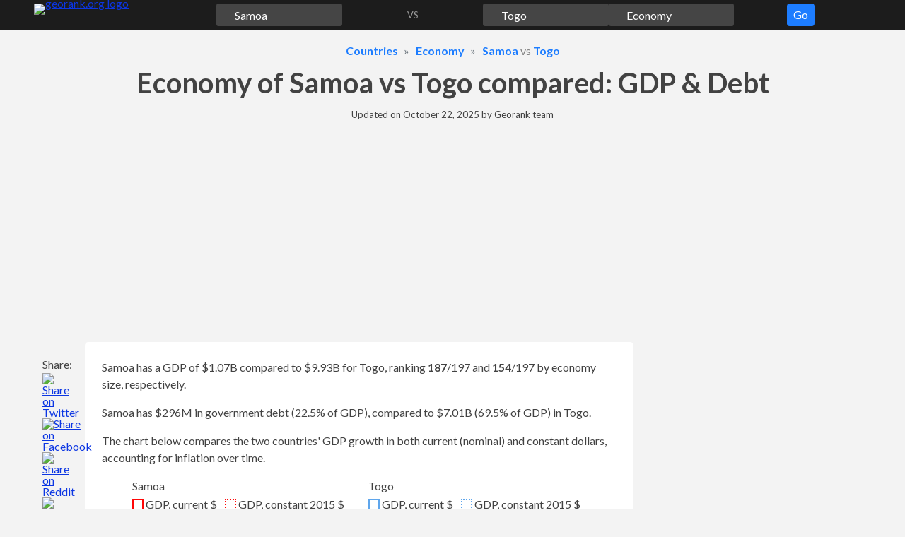

--- FILE ---
content_type: text/html;charset=UTF-8
request_url: https://georank.org/economy/samoa/togo
body_size: 31365
content:
<!doctype html>
<html lang="en">
<head>
<meta charset="UTF-8">
<meta name="viewport"
content="
width=device-width,
user-scalable=no,
initial-scale=1.0,
maximum-scale=1.0,
minimum-scale=1.0">
<meta http-equiv="X-UA-Compatible" content="ie=edge">
<link rel="preconnect" href="https://fonts.googleapis.com">
<link rel="preconnect" href="https://fonts.gstatic.com" crossorigin>
<link href="https://fonts.googleapis.com/css2?family=Lato:wght@300;400;700&display=swap" rel="stylesheet">
<link rel="stylesheet" href="/assets/css/aos93j0y2xdadrxejrl9fio3w.css?3">
<link rel="stylesheet" href="/assets/css/axrhs2jvgqubqi989gpha90yi.css?3">
<!-- a# -->
<script async src="https://pagead2.googlesyndication.com/pagead/js/adsbygoogle.js?client=ca-pub-8652704993351280" crossorigin="anonymous"></script>
<!-- Google tag (gtag.js) -->
<script async src="https://www.googletagmanager.com/gtag/js?id=G-0MG6YHVMEH"></script>
<script>
window.dataLayer = window.dataLayer || [];
function gtag(){dataLayer.push(arguments);}
gtag('js', new Date());
gtag('config', 'G-0MG6YHVMEH');
</script>
<!-- /a# -->
<title>Economy of Samoa vs Togo: GDP, Debt &amp; 53 stats</title>
<meta name="description" content="Samoa has a GDP of $1.07B compared to $9.93B for Togo, ranking 187/197 and 154/197 by economy size, respectively.">
<meta name="robots" content="max-snippet:-1, max-image-preview:large, max-video-preview:-1">
<link rel="canonical" href="https://georank.org/economy/samoa/togo">
<link rel="icon" href="/favicon.png" type="image/png">
<link rel="icon" href="/favicon.svg" type="image/svg+xml">
<meta property="article:published_time" content="2025-10-22T10:30:00-08:00">
<meta property="article:modified_time" content="2025-10-22T10:30:00-08:00">
<meta property="og:type" content="article">
<meta property="og:site_name" content="Georank">
<meta property="og:title" content="Economy of Samoa vs Togo: GDP, Debt &amp; 53 stats">
<meta property="og:description" content="Samoa has a GDP of $1.07B compared to $9.93B for Togo, ranking 187/197 and 154/197 by economy size, respectively.">
<meta property="og:url" content="https://georank.org/economy/samoa/togo">
<meta property="og:image" content="https://georank.org/assets/img/og-image.png?v=3">
<meta name="twitter:card" content="summary" />
<meta name="twitter:title" content="Economy of Samoa vs Togo: GDP, Debt &amp; 53 stats">
<meta name="twitter:description" content="Samoa has a GDP of $1.07B compared to $9.93B for Togo, ranking 187/197 and 154/197 by economy size, respectively.">
<meta name="twitter:image" content="https://georank.org/assets/img/og-image.png?v=3" />
<script type="application/ld+json">
{
"@context": "https://schema.org/",
"@type": "Article",
"mainEntityOfPage": {
"@type": "WebPage",
"@id": "https://georank.org/economy/samoa/togo"
},
"headline": "Economy of Samoa vs Togo: GDP, Debt &amp; 53 stats",
"description": "Samoa has a GDP of $1.07B compared to $9.93B for Togo, ranking 187/197 and 154/197 by economy size, respectively.",
"image": {
"@type": "ImageObject",
"url": "https://georank.org/assets/img/og-image.png?v=3",
"width": "880",
"height": "660"
},
"author": {
"@type": "Organization",
"name": "Georank",
"url": "https://georank.org/about"
},
"datePublished": "2025-10-22T10:30:00-08:00",
"dateModified": "2025-10-22T10:30:00-08:00"
}
</script>
</head>
<body>
<a class="sr-only sr-only-focusable" href="#content">Skip to content</a>
<div class="navbar">
<div class="container">
<div class="mx-2">
<form class="js-navigation navbar__form">
<div class="navbar__logo">
<a class="d-inline-block lh-0" href="/">
<img class="" src="/assets/img/navbar/logo.svg?v=3" alt="georank.org logo" width="108" height="32"/>
</a>
</div>
<div class="overlay navigation__overlay js-navigation__overlay"
style="display: none"></div>
<div class="navigation__button --navbar">
<button type="button" class="js-navigation-go-btn btn btn--navigation">
Go
</button>
</div>
<div class="navigation__topic ">
<div class="navigation__input-wrapper">
<input
class="js-navigation-topic-input navigation__input" value="Economy" size="1" type="text"
data-slug="economy"
style="background: #88888861 url(/assets/img/navigation/economy.svg?v=3) no-repeat left 0.2rem center/1.2em 1.2em;"
aria-label="Comparison topic"
>
<img class="js-navigation-topic-clear-btn navigation__clear-btn h" src="/assets/img/navigation/cross.svg?v=3" alt=""/>
<div class="js-navigation-topic-dropdown navigation__dropdown navigation__dropdown--topic" style="display: none;">
</div>
</div>
</div>
<div class="navigation__geo1 ">
<div class="navigation__input-wrapper">
<input
class="js-navigation-geo1-input navigation__input" value="Samoa" size="1" type="text"
data-slug="samoa"
style="background: #88888861 url(/assets/img/flags/svg/samoa.svg?v=3) no-repeat left 0.2rem center/1.2em 1.2em;"
aria-label="First country for comparison"
>
<img class="js-navigation-geo1-clear-btn navigation__clear-btn h" src="/assets/img/navigation/cross.svg?v=3" alt=""/>
<div class="js-navigation-geo1-dropdown navigation__dropdown" style="display: none;">
</div>
</div>
</div>
<div class="navigation__spacer text-center ">
VS
</div>
<div class="navigation__geo2 ">
<div class="navigation__input-wrapper">
<input
class="js-navigation-geo2-input navigation__input" value="Togo" size="1" type="text"
data-slug="togo"
style="background: #88888861 url(/assets/img/flags/svg/togo.svg?v=3) no-repeat left 0.2rem center/1.2em 1.2em;"
aria-label="Second country for comparison"
>
<img class="js-navigation-geo2-clear-btn navigation__clear-btn h" src="/assets/img/navigation/cross.svg?v=3" alt=""/>
<div class="js-navigation-geo2-dropdown navigation__dropdown navigation__dropdown--geo2" style="display: none;">
</div>
</div>
</div>
</form>
</div>
</div>
</div>
<div class="container">
<div class="mt-3 mb-0 mx-2">
<ol class="breadcrumbs" itemscope itemtype="https://schema.org/BreadcrumbList">
<li class="breadcrumbs__item" itemprop="itemListElement" itemscope itemtype="https://schema.org/ListItem">
<a class="h" href="/facts" itemprop="item"><span itemprop="name">Countries</span></a>
<meta itemprop="position" content="1"/>
</li>
<li class="breadcrumbs__item" itemprop="itemListElement" itemscope itemtype="https://schema.org/ListItem">
<a class="h" href="/economy" itemprop="item"><span itemprop="name">Economy</span></a>
<meta itemprop="position" content="2"/>
</li>
<li class="breadcrumbs__item" itemprop="itemListElement" itemscope itemtype="https://schema.org/ListItem">
<a class="h" href="/economy/samoa" itemprop="item"><span itemprop="name">Samoa</span></a> vs
<a class="h" href="/economy/togo" itemprop="item"><span itemprop="name">Togo</span></a>
<meta itemprop="position" content="3"/>
</li>
</ol>
</div>
<h1 class="h1 mb-3 mx-2 text-center">Economy of Samoa vs Togo compared: GDP & Debt</h1>
<p class="mx-2 mb-3 text-center text-smaller">
Updated on <time datetime="2025-10-22T10:30:00-08:00">October 22, 2025</time> by <a class="text-decoration-none text-default" href="/about">Georank team</a>
</p>
<div class="mb-3 mx-mob-0 mx-4">
<!-- a# --><style>
#entry-height
{
min-height: 280px;
}
.entry-row {
display: flex;
flex-wrap: wrap;
}
.entry-col {
flex-shrink: 0;
flex-grow: 0;
flex-basis: 50%;
}
@media (max-width: 775.9px) {
.entry-col {
flex-basis: 100%;
}
}
.entry-display {
display: block;
width: auto;
}
@media (max-width: 775.9px) {
.entry-display {
display: none;
}
}
</style>
<div id="entry-height">
<div class="entry-row">
<div class="entry-col pr-3 pr-mob-0">
<div class="w-100">
<ins class="adsbygoogle"
style="display:block"
data-ad-client="ca-pub-8652704993351280"
data-ad-slot="9319107968"
data-ad-format="auto"
data-full-width-responsive="true">
</ins>
<script>
(adsbygoogle = window.adsbygoogle || []).push({});
</script>
</div>
</div>
<div class="entry-col pl-3 pl-mob-0">
<div class="w-100">
<ins class="adsbygoogle entry-display"
style="height: 280px;"
data-ad-client="ca-pub-8652704993351280"
data-ad-slot="8664501845">
</ins>
<script>
(adsbygoogle = window.adsbygoogle || []).push({});
</script>
</div>
</div>
</div>
</div>
<!-- /a# --> </div>
<div class="layout">
<aside class="layout__left">
<div class="share_panel">
<p class="share_panel__text">Share:</p>
<a class="share_panel__icon" href="https://twitter.com/intent/tweet/?text=Economy%20of%20Samoa%20vs%20Togo%3A%20GDP%2C%20Debt%20%26%2053%20stats&amp;url=https%3A%2F%2Fgeorank.org%2Feconomy%2Fsamoa%2Ftogo" target="_blank" rel="noopener nofollow" aria-label="" role="button">
<img class="h h-auto" src="/assets/img/layout/share_panel/twitter.svg?v=3" alt="Share on Twitter" width="48" height="48"/>
</a>
<a class="share_panel__icon" href="https://facebook.com/sharer/sharer.php?u=https%3A%2F%2Fgeorank.org%2Feconomy%2Fsamoa%2Ftogo" target="_blank" rel="noopener nofollow" aria-label="" role="button">
<img class="h h-auto" src="/assets/img/layout/share_panel/facebook.svg?v=3" alt="Share on Facebook" width="48" height="48"/>
</a>
<a class="share_panel__icon" href="https://reddit.com/submit/?url=https%3A%2F%2Fgeorank.org%2Feconomy%2Fsamoa%2Ftogo&amp;title=Economy%20of%20Samoa%20vs%20Togo%3A%20GDP%2C%20Debt%20%26%2053%20stats&amp;resubmit=true" target="_blank" rel="noopener nofollow" aria-label="" role="button">
<img class="h h-auto" src="/assets/img/layout/share_panel/reddit.svg?v=3" alt="Share on Reddit" width="48" height="48"/>
</a>
<button class="share_panel__icon js-share_panel__share-button js-modal__open-button" type="button" data-target-id="sharePanelModal">
<img class="h h-auto" src="/assets/img/layout/share_panel/share.svg?v=3" alt="Share the link" width="48" height="48"/>
</button>
</div>
<button class="layout__button-top" id="buttonTop" title="move to the top of the page">
<svg xmlns="http://www.w3.org/2000/svg" viewBox="0 0 24 24">
<path fill="currentColor" d="M12 15.5a2 2 0 0 1-1.4-.6L5.3 9.6l1.4-1.4 5.3 5.3 5.3-5.3 1.4 1.4-5.3 5.3a2 2 0 0 1-1.4.6z"/>
</svg>
</button>
</aside>
<div class="layout__mid" id="content">
<main>
<div class="js-sidebar_cutoff">
</div>
<div class="mb-3">
<div class="box box--flat-mob p-mob-3 p-4 mb-3">
<p class="mb-3">
Samoa has a GDP of $1.07B compared to $9.93B for Togo, ranking <strong>187</strong><span class='rank'>/197</span> and <strong>154</strong><span class='rank'>/197</span> by economy size, respectively.
</p>
<p class="mb-3">
Samoa has $296M in government debt (22.5% of GDP), compared to $7.01B (69.5% of GDP) in Togo.
</p>
<p class="mb-3">
The chart below compares the two countries' GDP growth in both current (nominal) and constant dollars, accounting for inflation over time.
</p>
<!--region chart container -->
<div class="mb-4">
<div class="mb-2">
<div class="chart_u__legend">
<div class="chart_u__legend__item">
<div class="chart_u__legend__geo" style="">
Samoa
</div>
<div class="chart_u__legend__indicator">
<span class="chart_u__legend__indicator-color"
style="border: 2px solid rgb(255,7,7);">
</span>
<span class="chart_u__legend__indicator-name">
GDP, current $
</span>
</div>
<br class="chart_u__legend__indicator-br">
<div class="chart_u__legend__indicator">
<span class="chart_u__legend__indicator-color"
style="border: 2px dotted rgb(255,7,7);">
</span>
<span class="chart_u__legend__indicator-name">
GDP, constant 2015 $
</span>
</div>
</div>
<div class="chart_u__legend__item">
<div class="chart_u__legend__geo" style="">
Togo
</div>
<div class="chart_u__legend__indicator">
<span class="chart_u__legend__indicator-color"
style="border: 2px solid rgb(95,166,236);">
</span>
<span class="chart_u__legend__indicator-name">
GDP, current $
</span>
</div>
<br class="chart_u__legend__indicator-br">
<div class="chart_u__legend__indicator">
<span class="chart_u__legend__indicator-color"
style="border: 2px dotted rgb(95,166,236);">
</span>
<span class="chart_u__legend__indicator-name">
GDP, constant 2015 $
</span>
</div>
</div>
</div>
</div>
<div class="">
<canvas id="chartGDP"
style="width: 100%;height: 400px"
aria-label="Samoa vs Togo GDP chart"
aria-describedby="chartGDP-table"
role="img"
/>
</div>
</div>
<!--endregion-->
<div class="mb-3">
<div class="spoiler">
<button class="btn spoiler__button js-spoiler mb-2">
Table
<svg xmlns="http://www.w3.org/2000/svg" viewBox="0 0 24 24">
<path fill="currentColor" d="M12 15.5a2 2 0 0 1-1.4-.6L5.3 9.6l1.4-1.4 5.3 5.3 5.3-5.3 1.4 1.4-5.3 5.3a2 2 0 0 1-1.4.6z"/>
</svg>
</button>
<div class="spoiler__content">
<div class="overflow-scroll">
<table class="table w-100" id="chartGDP-table">
<thead>
<tr>
<th rowspan="3" class="border-right" scope="col">
Year
</th>
<th colspan="4" class="border-right text-center" scope="col">
GDP
</th>
</tr>
<tr>
<th colspan="2"
class="text-center border-right"
scope="col">
<img class="flag-text align-middle" src="/assets/img/flags/svg/samoa.svg?v=3" alt="">
<span class="align-middle">Samoa</span>
</th>
<th colspan="2"
class="text-center border-right"
scope="col">
<img class="flag-text align-middle" src="/assets/img/flags/svg/togo.svg?v=3" alt="">
<span class="align-middle">Togo</span>
</th>
</tr>
<tr>
<th colspan="1"
class="text-center border-right"
scope="col">
Current $
</th>
<th colspan="1"
class="text-center border-right"
scope="col">
Constant $
</th>
<th colspan="1"
class="text-center border-right"
scope="col">
Current $
</th>
<th colspan="1"
class="text-center border-right"
scope="col">
Constant $
</th>
</tr>
</thead>
<tbody>
<tr>
<th class="border-right" scope="row">1960</th>
<td class="text-right js-chart_u__left border-right">
-
</td>
<td class="text-right js-chart_u__left border-right">
-
</td>
<td class="text-right js-chart_u__left border-right">
$171,057,069
</td>
<td class="text-right js-chart_u__left border-right">
$751,799,549
</td>
</tr>
<tr>
<th class="border-right" scope="row">1961</th>
<td class="text-right js-chart_u__left border-right">
-
</td>
<td class="text-right js-chart_u__left border-right">
-
</td>
<td class="text-right js-chart_u__left border-right">
$178,497,098
</td>
<td class="text-right js-chart_u__left border-right">
$843,288,422
</td>
</tr>
<tr>
<th class="border-right" scope="row">1962</th>
<td class="text-right js-chart_u__left border-right">
-
</td>
<td class="text-right js-chart_u__left border-right">
-
</td>
<td class="text-right js-chart_u__left border-right">
$186,745,758
</td>
<td class="text-right js-chart_u__left border-right">
$875,111,200
</td>
</tr>
<tr>
<th class="border-right" scope="row">1963</th>
<td class="text-right js-chart_u__left border-right">
-
</td>
<td class="text-right js-chart_u__left border-right">
-
</td>
<td class="text-right js-chart_u__left border-right">
$202,305,865
</td>
<td class="text-right js-chart_u__left border-right">
$918,864,084
</td>
</tr>
<tr>
<th class="border-right" scope="row">1964</th>
<td class="text-right js-chart_u__left border-right">
-
</td>
<td class="text-right js-chart_u__left border-right">
-
</td>
<td class="text-right js-chart_u__left border-right">
$234,572,186
</td>
<td class="text-right js-chart_u__left border-right">
$1,050,133,111
</td>
</tr>
<tr>
<th class="border-right" scope="row">1965</th>
<td class="text-right js-chart_u__left border-right">
-
</td>
<td class="text-right js-chart_u__left border-right">
-
</td>
<td class="text-right js-chart_u__left border-right">
$264,505,506
</td>
<td class="text-right js-chart_u__left border-right">
$1,212,480,673
</td>
</tr>
<tr>
<th class="border-right" scope="row">1966</th>
<td class="text-right js-chart_u__left border-right">
-
</td>
<td class="text-right js-chart_u__left border-right">
-
</td>
<td class="text-right js-chart_u__left border-right">
$305,227,595
</td>
<td class="text-right js-chart_u__left border-right">
$1,326,559,573
</td>
</tr>
<tr>
<th class="border-right" scope="row">1967</th>
<td class="text-right js-chart_u__left border-right">
-
</td>
<td class="text-right js-chart_u__left border-right">
-
</td>
<td class="text-right js-chart_u__left border-right">
$327,215,844
</td>
<td class="text-right js-chart_u__left border-right">
$1,399,525,279
</td>
</tr>
<tr>
<th class="border-right" scope="row">1968</th>
<td class="text-right js-chart_u__left border-right">
-
</td>
<td class="text-right js-chart_u__left border-right">
-
</td>
<td class="text-right js-chart_u__left border-right">
$341,691,567
</td>
<td class="text-right js-chart_u__left border-right">
$1,469,833,116
</td>
</tr>
<tr>
<th class="border-right" scope="row">1969</th>
<td class="text-right js-chart_u__left border-right">
-
</td>
<td class="text-right js-chart_u__left border-right">
-
</td>
<td class="text-right js-chart_u__left border-right">
$378,091,810
</td>
<td class="text-right js-chart_u__left border-right">
$1,629,028,806
</td>
</tr>
<tr>
<th class="border-right" scope="row">1970</th>
<td class="text-right js-chart_u__left border-right">
$45,208,338
</td>
<td class="text-right js-chart_u__left border-right">
$340,680,798
</td>
<td class="text-right js-chart_u__left border-right">
$358,665,754
</td>
<td class="text-right js-chart_u__left border-right">
$1,670,150,423
</td>
</tr>
<tr>
<th class="border-right" scope="row">1971</th>
<td class="text-right js-chart_u__left border-right">
$53,719,569
</td>
<td class="text-right js-chart_u__left border-right">
$386,718,744
</td>
<td class="text-right js-chart_u__left border-right">
$404,648,368
</td>
<td class="text-right js-chart_u__left border-right">
$1,670,150,423
</td>
</tr>
<tr>
<th class="border-right" scope="row">1972</th>
<td class="text-right js-chart_u__left border-right">
$62,566,116
</td>
<td class="text-right js-chart_u__left border-right">
$392,857,137
</td>
<td class="text-right js-chart_u__left border-right">
$474,043,922
</td>
<td class="text-right js-chart_u__left border-right">
$1,797,502,024
</td>
</tr>
<tr>
<th class="border-right" scope="row">1973</th>
<td class="text-right js-chart_u__left border-right">
$82,452,985
</td>
<td class="text-right js-chart_u__left border-right">
$421,502,969
</td>
<td class="text-right js-chart_u__left border-right">
$574,030,984
</td>
<td class="text-right js-chart_u__left border-right">
$1,866,480,877
</td>
</tr>
<tr>
<th class="border-right" scope="row">1974</th>
<td class="text-right js-chart_u__left border-right">
$93,549,611
</td>
<td class="text-right js-chart_u__left border-right">
$376,488,089
</td>
<td class="text-right js-chart_u__left border-right">
$791,450,308
</td>
<td class="text-right js-chart_u__left border-right">
$1,956,685,082
</td>
</tr>
<tr>
<th class="border-right" scope="row">1975</th>
<td class="text-right js-chart_u__left border-right">
$93,489,283
</td>
<td class="text-right js-chart_u__left border-right">
$362,165,173
</td>
<td class="text-right js-chart_u__left border-right">
$871,781,687
</td>
<td class="text-right js-chart_u__left border-right">
$2,004,438,787
</td>
</tr>
<tr>
<th class="border-right" scope="row">1976</th>
<td class="text-right js-chart_u__left border-right">
$85,003,078
</td>
<td class="text-right js-chart_u__left border-right">
$395,926,333
</td>
<td class="text-right js-chart_u__left border-right">
$874,681,612
</td>
<td class="text-right js-chart_u__left border-right">
$1,963,317,272
</td>
</tr>
<tr>
<th class="border-right" scope="row">1977</th>
<td class="text-right js-chart_u__left border-right">
$98,295,671
</td>
<td class="text-right js-chart_u__left border-right">
$392,857,137
</td>
<td class="text-right js-chart_u__left border-right">
$1,097,893,826
</td>
<td class="text-right js-chart_u__left border-right">
$2,099,946,197
</td>
</tr>
<tr>
<th class="border-right" scope="row">1978</th>
<td class="text-right js-chart_u__left border-right">
$108,223,444
</td>
<td class="text-right js-chart_u__left border-right">
$417,410,708
</td>
<td class="text-right js-chart_u__left border-right">
$1,164,025,637
</td>
<td class="text-right js-chart_u__left border-right">
$2,331,894,379
</td>
</tr>
<tr>
<th class="border-right" scope="row">1979</th>
<td class="text-right js-chart_u__left border-right">
$122,257,393
</td>
<td class="text-right js-chart_u__left border-right">
$462,946,425
</td>
<td class="text-right js-chart_u__left border-right">
$1,259,365,712
</td>
<td class="text-right js-chart_u__left border-right">
$2,211,388,079
</td>
</tr>
<tr>
<th class="border-right" scope="row">1980</th>
<td class="text-right js-chart_u__left border-right">
$125,747,038
</td>
<td class="text-right js-chart_u__left border-right">
$434,275,788
</td>
<td class="text-right js-chart_u__left border-right">
$1,604,836,916
</td>
<td class="text-right js-chart_u__left border-right">
$2,533,741,149
</td>
</tr>
<tr>
<th class="border-right" scope="row">1981</th>
<td class="text-right js-chart_u__left border-right">
$118,190,655
</td>
<td class="text-right js-chart_u__left border-right">
$395,064,496
</td>
<td class="text-right js-chart_u__left border-right">
$1,359,026,709
</td>
<td class="text-right js-chart_u__left border-right">
$2,449,742,915
</td>
</tr>
<tr>
<th class="border-right" scope="row">1982</th>
<td class="text-right js-chart_u__left border-right">
$121,221,652
</td>
<td class="text-right js-chart_u__left border-right">
$391,269,846
</td>
<td class="text-right js-chart_u__left border-right">
$1,160,337,039
</td>
<td class="text-right js-chart_u__left border-right">
$2,361,983,262
</td>
</tr>
<tr>
<th class="border-right" scope="row">1983</th>
<td class="text-right js-chart_u__left border-right">
$111,862,824
</td>
<td class="text-right js-chart_u__left border-right">
$392,956,360
</td>
<td class="text-right js-chart_u__left border-right">
$1,081,387,265
</td>
<td class="text-right js-chart_u__left border-right">
$2,234,105,305
</td>
</tr>
<tr>
<th class="border-right" scope="row">1984</th>
<td class="text-right js-chart_u__left border-right">
$109,200,934
</td>
<td class="text-right js-chart_u__left border-right">
$398,015,901
</td>
<td class="text-right js-chart_u__left border-right">
$1,014,170,069
</td>
<td class="text-right js-chart_u__left border-right">
$2,358,222,255
</td>
</tr>
<tr>
<th class="border-right" scope="row">1985</th>
<td class="text-right js-chart_u__left border-right">
$95,572,173
</td>
<td class="text-right js-chart_u__left border-right">
$413,616,120
</td>
<td class="text-right js-chart_u__left border-right">
$1,076,604,520
</td>
<td class="text-right js-chart_u__left border-right">
$2,489,234,522
</td>
</tr>
<tr>
<th class="border-right" scope="row">1986</th>
<td class="text-right js-chart_u__left border-right">
$100,947,849
</td>
<td class="text-right js-chart_u__left border-right">
$436,383,943
</td>
<td class="text-right js-chart_u__left border-right">
$1,498,219,579
</td>
<td class="text-right js-chart_u__left border-right">
$2,528,726,335
</td>
</tr>
<tr>
<th class="border-right" scope="row">1987</th>
<td class="text-right js-chart_u__left border-right">
$111,713,922
</td>
<td class="text-right js-chart_u__left border-right">
$438,492,097
</td>
<td class="text-right js-chart_u__left border-right">
$1,763,978,066
</td>
<td class="text-right js-chart_u__left border-right">
$2,541,626,941
</td>
</tr>
<tr>
<th class="border-right" scope="row">1988</th>
<td class="text-right js-chart_u__left border-right">
$133,016,065
</td>
<td class="text-right js-chart_u__left border-right">
$432,167,727
</td>
<td class="text-right js-chart_u__left border-right">
$1,947,208,354
</td>
<td class="text-right js-chart_u__left border-right">
$2,710,451,200
</td>
</tr>
<tr>
<th class="border-right" scope="row">1989</th>
<td class="text-right js-chart_u__left border-right">
$122,888,610
</td>
<td class="text-right js-chart_u__left border-right">
$448,189,540
</td>
<td class="text-right js-chart_u__left border-right">
$1,910,635,575
</td>
<td class="text-right js-chart_u__left border-right">
$2,820,496,107
</td>
</tr>
<tr>
<th class="border-right" scope="row">1990</th>
<td class="text-right js-chart_u__left border-right">
$125,766,270
</td>
<td class="text-right js-chart_u__left border-right">
$428,373,059
</td>
<td class="text-right js-chart_u__left border-right">
$2,299,665,506
</td>
<td class="text-right js-chart_u__left border-right">
$2,813,623,795
</td>
</tr>
<tr>
<th class="border-right" scope="row">1991</th>
<td class="text-right js-chart_u__left border-right">
$125,597,205
</td>
<td class="text-right js-chart_u__left border-right">
$418,520,426
</td>
<td class="text-right js-chart_u__left border-right">
$2,262,767,860
</td>
<td class="text-right js-chart_u__left border-right">
$2,793,929,343
</td>
</tr>
<tr>
<th class="border-right" scope="row">1992</th>
<td class="text-right js-chart_u__left border-right">
$132,303,041
</td>
<td class="text-right js-chart_u__left border-right">
$417,683,439
</td>
<td class="text-right js-chart_u__left border-right">
$2,390,796,916
</td>
<td class="text-right js-chart_u__left border-right">
$2,682,711,766
</td>
</tr>
<tr>
<th class="border-right" scope="row">1993</th>
<td class="text-right js-chart_u__left border-right">
$133,122,897
</td>
<td class="text-right js-chart_u__left border-right">
$434,808,422
</td>
<td class="text-right js-chart_u__left border-right">
$1,741,944,426
</td>
<td class="text-right js-chart_u__left border-right">
$2,277,734,226
</td>
</tr>
<tr>
<th class="border-right" scope="row">1994</th>
<td class="text-right js-chart_u__left border-right">
$221,098,107
</td>
<td class="text-right js-chart_u__left border-right">
$423,755,155
</td>
<td class="text-right js-chart_u__left border-right">
$1,387,662,121
</td>
<td class="text-right js-chart_u__left border-right">
$2,618,993,805
</td>
</tr>
<tr>
<th class="border-right" scope="row">1995</th>
<td class="text-right js-chart_u__left border-right">
$224,865,731
</td>
<td class="text-right js-chart_u__left border-right">
$452,035,062
</td>
<td class="text-right js-chart_u__left border-right">
$1,849,110,468
</td>
<td class="text-right js-chart_u__left border-right">
$2,824,475,668
</td>
</tr>
<tr>
<th class="border-right" scope="row">1996</th>
<td class="text-right js-chart_u__left border-right">
$249,907,869
</td>
<td class="text-right js-chart_u__left border-right">
$484,486,518
</td>
<td class="text-right js-chart_u__left border-right">
$2,069,506,014
</td>
<td class="text-right js-chart_u__left border-right">
$3,074,052,315
</td>
</tr>
<tr>
<th class="border-right" scope="row">1997</th>
<td class="text-right js-chart_u__left border-right">
$285,475,592
</td>
<td class="text-right js-chart_u__left border-right">
$487,603,826
</td>
<td class="text-right js-chart_u__left border-right">
$2,116,818,623
</td>
<td class="text-right js-chart_u__left border-right">
$3,516,020,423
</td>
</tr>
<tr>
<th class="border-right" scope="row">1998</th>
<td class="text-right js-chart_u__left border-right">
$269,485,244
</td>
<td class="text-right js-chart_u__left border-right">
$498,306,192
</td>
<td class="text-right js-chart_u__left border-right">
$2,241,650,112
</td>
<td class="text-right js-chart_u__left border-right">
$3,435,156,293
</td>
</tr>
<tr>
<th class="border-right" scope="row">1999</th>
<td class="text-right js-chart_u__left border-right">
$255,408,060
</td>
<td class="text-right js-chart_u__left border-right">
$509,196,347
</td>
<td class="text-right js-chart_u__left border-right">
$2,226,577,204
</td>
<td class="text-right js-chart_u__left border-right">
$3,520,408,334
</td>
</tr>
<tr>
<th class="border-right" scope="row">2000</th>
<td class="text-right js-chart_u__left border-right">
$258,856,140
</td>
<td class="text-right js-chart_u__left border-right">
$535,129,944
</td>
<td class="text-right js-chart_u__left border-right">
$2,106,848,752
</td>
<td class="text-right js-chart_u__left border-right">
$3,492,826,653
</td>
</tr>
<tr>
<th class="border-right" scope="row">2001</th>
<td class="text-right js-chart_u__left border-right">
$266,299,591
</td>
<td class="text-right js-chart_u__left border-right">
$574,676,738
</td>
<td class="text-right js-chart_u__left border-right">
$2,093,498,674
</td>
<td class="text-right js-chart_u__left border-right">
$3,521,587,941
</td>
</tr>
<tr>
<th class="border-right" scope="row">2002</th>
<td class="text-right js-chart_u__left border-right">
$281,790,134
</td>
<td class="text-right js-chart_u__left border-right">
$607,157,233
</td>
<td class="text-right js-chart_u__left border-right">
$2,410,199,032
</td>
<td class="text-right js-chart_u__left border-right">
$3,656,345,820
</td>
</tr>
<tr>
<th class="border-right" scope="row">2003</th>
<td class="text-right js-chart_u__left border-right">
$333,426,188
</td>
<td class="text-right js-chart_u__left border-right">
$638,806,086
</td>
<td class="text-right js-chart_u__left border-right">
$2,987,984,051
</td>
<td class="text-right js-chart_u__left border-right">
$3,902,058,527
</td>
</tr>
<tr>
<th class="border-right" scope="row">2004</th>
<td class="text-right js-chart_u__left border-right">
$407,747,565
</td>
<td class="text-right js-chart_u__left border-right">
$658,527,693
</td>
<td class="text-right js-chart_u__left border-right">
$3,191,561,509
</td>
<td class="text-right js-chart_u__left border-right">
$3,863,870,433
</td>
</tr>
<tr>
<th class="border-right" scope="row">2005</th>
<td class="text-right js-chart_u__left border-right">
$476,801,793
</td>
<td class="text-right js-chart_u__left border-right">
$702,248,687
</td>
<td class="text-right js-chart_u__left border-right">
$3,221,910,408
</td>
<td class="text-right js-chart_u__left border-right">
$3,683,570,671
</td>
</tr>
<tr>
<th class="border-right" scope="row">2006</th>
<td class="text-right js-chart_u__left border-right">
$499,923,758
</td>
<td class="text-right js-chart_u__left border-right">
$717,221,522
</td>
<td class="text-right js-chart_u__left border-right">
$3,320,907,722
</td>
<td class="text-right js-chart_u__left border-right">
$3,781,190,160
</td>
</tr>
<tr>
<th class="border-right" scope="row">2007</th>
<td class="text-right js-chart_u__left border-right">
$573,548,460
</td>
<td class="text-right js-chart_u__left border-right">
$720,707,093
</td>
<td class="text-right js-chart_u__left border-right">
$3,759,964,943
</td>
<td class="text-right js-chart_u__left border-right">
$3,736,756,623
</td>
</tr>
<tr>
<th class="border-right" scope="row">2008</th>
<td class="text-right js-chart_u__left border-right">
$641,346,192
</td>
<td class="text-right js-chart_u__left border-right">
$746,336,192
</td>
<td class="text-right js-chart_u__left border-right">
$4,578,849,658
</td>
<td class="text-right js-chart_u__left border-right">
$3,887,558,865
</td>
</tr>
<tr>
<th class="border-right" scope="row">2009</th>
<td class="text-right js-chart_u__left border-right">
$628,006,115
</td>
<td class="text-right js-chart_u__left border-right">
$742,293,456
</td>
<td class="text-right js-chart_u__left border-right">
$4,721,890,900
</td>
<td class="text-right js-chart_u__left border-right">
$4,099,579,483
</td>
</tr>
<tr>
<th class="border-right" scope="row">2010</th>
<td class="text-right js-chart_u__left border-right">
$680,260,907
</td>
<td class="text-right js-chart_u__left border-right">
$787,756,851
</td>
<td class="text-right js-chart_u__left border-right">
$4,746,389,532
</td>
<td class="text-right js-chart_u__left border-right">
$4,339,583,325
</td>
</tr>
<tr>
<th class="border-right" scope="row">2011</th>
<td class="text-right js-chart_u__left border-right">
$744,097,050
</td>
<td class="text-right js-chart_u__left border-right">
$818,078,226
</td>
<td class="text-right js-chart_u__left border-right">
$5,422,442,166
</td>
<td class="text-right js-chart_u__left border-right">
$4,592,288,208
</td>
</tr>
<tr>
<th class="border-right" scope="row">2012</th>
<td class="text-right js-chart_u__left border-right">
$773,141,661
</td>
<td class="text-right js-chart_u__left border-right">
$787,546,482
</td>
<td class="text-right js-chart_u__left border-right">
$5,413,544,658
</td>
<td class="text-right js-chart_u__left border-right">
$4,881,726,147
</td>
</tr>
<tr>
<th class="border-right" scope="row">2013</th>
<td class="text-right js-chart_u__left border-right">
$797,736,334
</td>
<td class="text-right js-chart_u__left border-right">
$788,391,466
</td>
<td class="text-right js-chart_u__left border-right">
$6,021,732,977
</td>
<td class="text-right js-chart_u__left border-right">
$5,166,050,855
</td>
</tr>
<tr>
<th class="border-right" scope="row">2014</th>
<td class="text-right js-chart_u__left border-right">
$796,683,520
</td>
<td class="text-right js-chart_u__left border-right">
$793,594,249
</td>
<td class="text-right js-chart_u__left border-right">
$6,393,318,262
</td>
<td class="text-right js-chart_u__left border-right">
$5,457,066,909
</td>
</tr>
<tr>
<th class="border-right" scope="row">2015</th>
<td class="text-right js-chart_u__left border-right">
$824,150,499
</td>
<td class="text-right js-chart_u__left border-right">
$824,150,499
</td>
<td class="text-right js-chart_u__left border-right">
$5,755,461,035
</td>
<td class="text-right js-chart_u__left border-right">
$5,755,461,035
</td>
</tr>
<tr>
<th class="border-right" scope="row">2016</th>
<td class="text-right js-chart_u__left border-right">
$843,924,797
</td>
<td class="text-right js-chart_u__left border-right">
$889,949,544
</td>
<td class="text-right js-chart_u__left border-right">
$6,071,170,959
</td>
<td class="text-right js-chart_u__left border-right">
$5,998,047,710
</td>
</tr>
<tr>
<th class="border-right" scope="row">2017</th>
<td class="text-right js-chart_u__left border-right">
$884,844,384
</td>
<td class="text-right js-chart_u__left border-right">
$902,464,748
</td>
<td class="text-right js-chart_u__left border-right">
$6,387,422,518
</td>
<td class="text-right js-chart_u__left border-right">
$6,238,457,455
</td>
</tr>
<tr>
<th class="border-right" scope="row">2018</th>
<td class="text-right js-chart_u__left border-right">
$878,448,433
</td>
<td class="text-right js-chart_u__left border-right">
$896,962,898
</td>
<td class="text-right js-chart_u__left border-right">
$7,029,300,383
</td>
<td class="text-right js-chart_u__left border-right">
$6,537,595,250
</td>
</tr>
<tr>
<th class="border-right" scope="row">2019</th>
<td class="text-right js-chart_u__left border-right">
$912,950,466
</td>
<td class="text-right js-chart_u__left border-right">
$936,894,421
</td>
<td class="text-right js-chart_u__left border-right">
$6,992,700,101
</td>
<td class="text-right js-chart_u__left border-right">
$6,859,436,221
</td>
</tr>
<tr>
<th class="border-right" scope="row">2020</th>
<td class="text-right js-chart_u__left border-right">
$868,898,358
</td>
<td class="text-right js-chart_u__left border-right">
$907,771,582
</td>
<td class="text-right js-chart_u__left border-right">
$7,400,284,168
</td>
<td class="text-right js-chart_u__left border-right">
$6,996,086,824
</td>
</tr>
<tr>
<th class="border-right" scope="row">2021</th>
<td class="text-right js-chart_u__left border-right">
$843,923,639
</td>
<td class="text-right js-chart_u__left border-right">
$843,511,967
</td>
<td class="text-right js-chart_u__left border-right">
$8,342,243,646
</td>
<td class="text-right js-chart_u__left border-right">
$7,415,213,718
</td>
</tr>
<tr>
<th class="border-right" scope="row">2022</th>
<td class="text-right js-chart_u__left border-right">
$832,945,206
</td>
<td class="text-right js-chart_u__left border-right">
$798,752,768
</td>
<td class="text-right js-chart_u__left border-right">
$8,169,476,149
</td>
<td class="text-right js-chart_u__left border-right">
$7,842,296,104
</td>
</tr>
<tr>
<th class="border-right" scope="row">2023</th>
<td class="text-right js-chart_u__left border-right">
$938,189,444
</td>
<td class="text-right js-chart_u__left border-right">
$872,307,109
</td>
<td class="text-right js-chart_u__left border-right">
$9,171,261,838
</td>
<td class="text-right js-chart_u__left border-right">
$8,344,824,334
</td>
</tr>
<tr>
<th class="border-right" scope="row">2024</th>
<td class="text-right js-chart_u__left border-right">
$1,068,025,244
</td>
<td class="text-right js-chart_u__left border-right">
$954,498,941
</td>
<td class="text-right js-chart_u__left border-right">
$9,925,732,120
</td>
<td class="text-right js-chart_u__left border-right">
$8,787,100,467
</td>
</tr>
</tbody>
</table>
</div>
</div>
</div>
</div>
</div>
</div>
<div class="mb-3 w-100">
<!-- a# -->
<ins class="adsbygoogle"
style="display:block"
data-ad-client="ca-pub-8652704993351280"
data-ad-slot="9573871793"
data-ad-format="auto"
data-full-width-responsive="true">
</ins>
<script>
(adsbygoogle = window.adsbygoogle || []).push({});
</script>
<!-- /a# --> </div>
<div class="js-sidebar_cutoff">
</div>
<div class="mb-3">
<h2 class="h2 mx-2 mb-2 text-center">
Economic indicators
</h2>
<div class="row mx-mob-1 table_comparison mb-2">
<div class="table_comparison__content">
<div class="overflow-scroll">
<table class="table_comparison__table">
<thead>
<tr class="box">
<th class="m-0 p-0"></th>
<th class="table_comparison__fill-th" scope="col">
<a class="d-inline-block text-decoration-none h" href="/facts/samoa">
<img class="flag-text align-middle" src="/assets/img/flags/svg/samoa.svg?v=3" alt="">
<span class="align-middle">Samoa</span> </a>
</th>
<th class="table_comparison__fill-th" scope="col">
<a class="d-inline-block text-decoration-none h" href="/facts/togo">
<img class="flag-text align-middle" src="/assets/img/flags/svg/togo.svg?v=3" alt="">
<span class="align-middle">Togo</span> </a>
</th>
</tr>
</thead>
<tbody>
<tr class="box">
<th scope="row">Gross domestic product</th>
<td>
<div class="table_comparison__2_liner__wrap">
<span>$1.07B </span><br>
<span class="table_comparison__2_liner__line2">2024</span>
</div>
</td>
<td >
<div class="table_comparison__2_liner__wrap">
<span>$9.93B </span><br>
<span class="table_comparison__2_liner__line2">2024</span>
</div>
</td>
</tr>
<tr class="box">
<th scope="row">GDP rank</th>
<td>
<div class="table_comparison__2_liner__wrap">
<span><strong>187</strong><span class='rank'>/197</span> </span><br>
<span class="table_comparison__2_liner__line2">2024</span>
</div>
</td>
<td >
<div class="table_comparison__2_liner__wrap">
<span><strong>154</strong><span class='rank'>/197</span> </span><br>
<span class="table_comparison__2_liner__line2">2024</span>
</div>
</td>
</tr>
<tr class="box">
<th scope="row">GDP growth</th>
<td>
<div class="table_comparison__2_liner__wrap">
<span>13.8% </span><br>
<span class="table_comparison__2_liner__line2">2023-2024</span>
</div>
</td>
<td >
<div class="table_comparison__2_liner__wrap">
<span>8.23% </span><br>
<span class="table_comparison__2_liner__line2">2023-2024</span>
</div>
</td>
</tr>
<tr class="box">
<th scope="row">GDP per capita</th>
<td>
<div class="table_comparison__2_liner__wrap">
<span>$4,899 </span><br>
<span class="table_comparison__2_liner__line2">2024</span>
</div>
</td>
<td >
<div class="table_comparison__2_liner__wrap">
<span>$1,043 </span><br>
<span class="table_comparison__2_liner__line2">2024</span>
</div>
</td>
</tr>
<tr class="box">
<th scope="row">GDP per capita rank</th>
<td>
<div class="table_comparison__2_liner__wrap">
<span><strong>120</strong><span class='rank'>/197</span> </span><br>
<span class="table_comparison__2_liner__line2">2024</span>
</div>
</td>
<td >
<div class="table_comparison__2_liner__wrap">
<span><strong>174</strong><span class='rank'>/197</span> </span><br>
<span class="table_comparison__2_liner__line2">2024</span>
</div>
</td>
</tr>
<tr class="box">
<th scope="row">GDP per capita, PPP</th>
<td>
<div class="table_comparison__2_liner__wrap">
<span>$7,837 </span><br>
<span class="table_comparison__2_liner__line2">2024</span>
</div>
</td>
<td >
<div class="table_comparison__2_liner__wrap">
<span>$3,239 </span><br>
<span class="table_comparison__2_liner__line2">2024</span>
</div>
</td>
</tr>
<tr class="box">
<th scope="row">Government debt</th>
<td>
<div class="table_comparison__2_liner__wrap">
<span>$296M </span><br>
<span class="table_comparison__2_liner__line2">2024</span>
</div>
</td>
<td >
<div class="table_comparison__2_liner__wrap">
<span>$7.01B </span><br>
<span class="table_comparison__2_liner__line2">2024</span>
</div>
</td>
</tr>
<tr class="box">
<th scope="row">Debt-to-GDP ratio</th>
<td>
<div class="table_comparison__2_liner__wrap">
<span>22.5% </span><br>
<span class="table_comparison__2_liner__line2">2025</span>
</div>
</td>
<td >
<div class="table_comparison__2_liner__wrap">
<span>69.5% </span><br>
<span class="table_comparison__2_liner__line2">2025</span>
</div>
</td>
</tr>
<tr class="box">
<th scope="row">Government debt per person</th>
<td>
<div class="table_comparison__2_liner__wrap">
<span>$1,357 </span><br>
<span class="table_comparison__2_liner__line2">2024</span>
</div>
</td>
<td >
<div class="table_comparison__2_liner__wrap">
<span>$737 </span><br>
<span class="table_comparison__2_liner__line2">2024</span>
</div>
</td>
</tr>
<tr class="box">
<th scope="row">Government debt per person rank</th>
<td>
<div class="table_comparison__2_liner__wrap">
<span><strong>134</strong><span class='rank'>/185</span> </span><br>
<span class="table_comparison__2_liner__line2">2024</span>
</div>
</td>
<td >
<div class="table_comparison__2_liner__wrap">
<span><strong>153</strong><span class='rank'>/185</span> </span><br>
<span class="table_comparison__2_liner__line2">2024</span>
</div>
</td>
</tr>
<tr class="box">
<th scope="row">Average annual personal income after taxes</th>
<td>
<div class="table_comparison__2_liner__wrap">
<span>$3,507 </span><br>
<span class="table_comparison__2_liner__line2">2025</span>
</div>
</td>
<td >
<div class="table_comparison__2_liner__wrap">
<span>$1,736 </span><br>
<span class="table_comparison__2_liner__line2">2025</span>
</div>
</td>
</tr>
<tr class="box">
<th scope="row">Income share by richest 10%</th>
<td>
<div class="table_comparison__2_liner__wrap">
<span>31.3% </span><br>
<span class="table_comparison__2_liner__line2">2013</span>
</div>
</td>
<td >
<div class="table_comparison__2_liner__wrap">
<span>29.6% </span><br>
<span class="table_comparison__2_liner__line2">2021</span>
</div>
</td>
</tr>
<tr class="box">
<th scope="row">Income share by poorest 10%</th>
<td>
<div class="table_comparison__2_liner__wrap">
<span>2.7% </span><br>
<span class="table_comparison__2_liner__line2">2013</span>
</div>
</td>
<td >
<div class="table_comparison__2_liner__wrap">
<span>2.8% </span><br>
<span class="table_comparison__2_liner__line2">2021</span>
</div>
</td>
</tr>
<tr class="box">
<th scope="row">Government expenditure, % of GDP</th>
<td>
<div class="table_comparison__2_liner__wrap">
<span>33.1% </span><br>
<span class="table_comparison__2_liner__line2">2025</span>
</div>
</td>
<td >
<div class="table_comparison__2_liner__wrap">
<span>21.6% </span><br>
<span class="table_comparison__2_liner__line2">2025</span>
</div>
</td>
</tr>
<tr class="box">
<th scope="row">Consumer prices inflation</th>
<td>
<div class="table_comparison__2_liner__wrap">
<span>2.17% </span><br>
<span class="table_comparison__2_liner__line2">2023-2024</span>
</div>
</td>
<td >
<div class="table_comparison__2_liner__wrap">
<span>2.86% </span><br>
<span class="table_comparison__2_liner__line2">2023-2024</span>
</div>
</td>
</tr>
<tr class="box">
<th scope="row">Central bank interest rate</th>
<td>
<div class="table_comparison__2_liner__wrap">
<span>0.37% </span><br>
<span class="table_comparison__2_liner__line2">2024</span>
</div>
</td>
<td >
n/a
</td>
</tr>
<tr class="box">
<th scope="row">Unemployment rate</th>
<td>
<div class="table_comparison__2_liner__wrap">
<span>5.05% </span><br>
<span class="table_comparison__2_liner__line2">2022</span>
</div>
</td>
<td >
<div class="table_comparison__2_liner__wrap">
<span>1.97% </span><br>
<span class="table_comparison__2_liner__line2">2022</span>
</div>
</td>
</tr>
<tr class="box">
<th scope="row">
<a class="a h text-decoration-none" href="/population">
Population
</a>
</th>
<td>
<a class="a h d-inline-block text-decoration-none" href="/population/samoa">
<div class="odometer--counter d-inline-block"
data-odometer-number="220288"
data-odometer-interval="23256637"
data-odometer-updated="1761004800000"
>
220288
</div>
</a>
</td>
<td >
<a class="a h d-inline-block text-decoration-none" href="/population/togo">
<div class="odometer--counter d-inline-block"
data-odometer-number="9889741"
data-odometer-interval="149531"
data-odometer-updated="1761004800000"
>
9889741
</div>
</a>
</td>
</tr>
</tbody>
</table>
</div>
</div>
</div>
</div>
<div class="mb-3 w-100">
<!-- a# -->
<ins class="adsbygoogle"
style="display:block"
data-ad-client="ca-pub-8652704993351280"
data-ad-slot="8692422006"
data-ad-format="auto"
data-full-width-responsive="true">
</ins>
<script>
(adsbygoogle = window.adsbygoogle || []).push({});
</script>
<!-- /a# --> </div>
<div class="js-sidebar_cutoff">
</div>
<div class="mb-3">
<div class="box box--flat-mob px-mob-2 px-4 py-4 mb-4">
<h2 class="h2 mx-2 mb-2 text-center">
GDP per capita in Samoa vs Togo
</h2>
<p class="mb-3">
Samoa's GDP per capita is $4,899, ranking <strong>120</strong><span class='rank'>/197</span>, compared to $1,043 in Togo, ranking <strong>174</strong><span class='rank'>/197</span>. Adjusted for purchasing power (GDP per capita PPP), Samoa ranks 142nd at $7,837, while Togo ranks 176th at $3,239.
</p>
<!--region chart container -->
<div class="mb-4">
<div class="mb-2">
<div class="chart_u__legend">
<div class="chart_u__legend__item">
<div class="chart_u__legend__geo" style="">
Samoa
</div>
<div class="chart_u__legend__indicator">
<span class="chart_u__legend__indicator-color"
style="border: 2px solid rgb(255,7,7);">
</span>
<span class="chart_u__legend__indicator-name">
GDP per capita
</span>
</div>
<br class="chart_u__legend__indicator-br">
<div class="chart_u__legend__indicator">
<span class="chart_u__legend__indicator-color"
style="border: 2px dotted rgb(255,7,7);">
</span>
<span class="chart_u__legend__indicator-name">
GDP per capita, PPP
</span>
</div>
</div>
<div class="chart_u__legend__item">
<div class="chart_u__legend__geo" style="">
Togo
</div>
<div class="chart_u__legend__indicator">
<span class="chart_u__legend__indicator-color"
style="border: 2px solid rgb(95,166,236);">
</span>
<span class="chart_u__legend__indicator-name">
GDP per capita
</span>
</div>
<br class="chart_u__legend__indicator-br">
<div class="chart_u__legend__indicator">
<span class="chart_u__legend__indicator-color"
style="border: 2px dotted rgb(95,166,236);">
</span>
<span class="chart_u__legend__indicator-name">
GDP per capita, PPP
</span>
</div>
</div>
</div>
</div>
<div class="">
<canvas id="chartGDPperCapita"
style="width: 100%;height: 400px"
aria-label="Samoa vs Togo GDP per capita chart"
aria-describedby="chartGDPperCapita-table"
role="img"
/>
</div>
</div>
<!--endregion-->
<div class="mb-3">
<div class="spoiler">
<button class="btn spoiler__button js-spoiler mb-2">
Table
<svg xmlns="http://www.w3.org/2000/svg" viewBox="0 0 24 24">
<path fill="currentColor" d="M12 15.5a2 2 0 0 1-1.4-.6L5.3 9.6l1.4-1.4 5.3 5.3 5.3-5.3 1.4 1.4-5.3 5.3a2 2 0 0 1-1.4.6z"/>
</svg>
</button>
<div class="spoiler__content">
<div class="overflow-scroll">
<table class="table w-100" id="chartGDPperCapita-table">
<thead>
<tr>
<th rowspan="3" class="border-right" scope="col">
Year
</th>
<th colspan="4" class="border-right text-center" scope="col">
Current $
</th>
</tr>
<tr>
<th colspan="2"
class="text-center border-right"
scope="col">
<img class="flag-text align-middle" src="/assets/img/flags/svg/samoa.svg?v=3" alt="">
<span class="align-middle">Samoa</span>
</th>
<th colspan="2"
class="text-center border-right"
scope="col">
<img class="flag-text align-middle" src="/assets/img/flags/svg/togo.svg?v=3" alt="">
<span class="align-middle">Togo</span>
</th>
</tr>
<tr>
<th colspan="1"
class="text-center border-right"
scope="col">
GDP per capita
</th>
<th colspan="1"
class="text-center border-right"
scope="col">
GDP per capita, PPP
</th>
<th colspan="1"
class="text-center border-right"
scope="col">
GDP per capita
</th>
<th colspan="1"
class="text-center border-right"
scope="col">
GDP per capita, PPP
</th>
</tr>
</thead>
<tbody>
<tr>
<th class="border-right" scope="row">1960</th>
<td class="text-right js-chart_u__left border-right">
-
</td>
<td class="text-right js-chart_u__left border-right">
-
</td>
<td class="text-right js-chart_u__left border-right">
$102.2
</td>
<td class="text-right js-chart_u__left border-right">
-
</td>
</tr>
<tr>
<th class="border-right" scope="row">1961</th>
<td class="text-right js-chart_u__left border-right">
-
</td>
<td class="text-right js-chart_u__left border-right">
-
</td>
<td class="text-right js-chart_u__left border-right">
$104.8
</td>
<td class="text-right js-chart_u__left border-right">
-
</td>
</tr>
<tr>
<th class="border-right" scope="row">1962</th>
<td class="text-right js-chart_u__left border-right">
-
</td>
<td class="text-right js-chart_u__left border-right">
-
</td>
<td class="text-right js-chart_u__left border-right">
$107.8
</td>
<td class="text-right js-chart_u__left border-right">
-
</td>
</tr>
<tr>
<th class="border-right" scope="row">1963</th>
<td class="text-right js-chart_u__left border-right">
-
</td>
<td class="text-right js-chart_u__left border-right">
-
</td>
<td class="text-right js-chart_u__left border-right">
$114.6
</td>
<td class="text-right js-chart_u__left border-right">
-
</td>
</tr>
<tr>
<th class="border-right" scope="row">1964</th>
<td class="text-right js-chart_u__left border-right">
-
</td>
<td class="text-right js-chart_u__left border-right">
-
</td>
<td class="text-right js-chart_u__left border-right">
$130.1
</td>
<td class="text-right js-chart_u__left border-right">
-
</td>
</tr>
<tr>
<th class="border-right" scope="row">1965</th>
<td class="text-right js-chart_u__left border-right">
-
</td>
<td class="text-right js-chart_u__left border-right">
-
</td>
<td class="text-right js-chart_u__left border-right">
$142.7
</td>
<td class="text-right js-chart_u__left border-right">
-
</td>
</tr>
<tr>
<th class="border-right" scope="row">1966</th>
<td class="text-right js-chart_u__left border-right">
-
</td>
<td class="text-right js-chart_u__left border-right">
-
</td>
<td class="text-right js-chart_u__left border-right">
$159.1
</td>
<td class="text-right js-chart_u__left border-right">
-
</td>
</tr>
<tr>
<th class="border-right" scope="row">1967</th>
<td class="text-right js-chart_u__left border-right">
-
</td>
<td class="text-right js-chart_u__left border-right">
-
</td>
<td class="text-right js-chart_u__left border-right">
$163.9
</td>
<td class="text-right js-chart_u__left border-right">
-
</td>
</tr>
<tr>
<th class="border-right" scope="row">1968</th>
<td class="text-right js-chart_u__left border-right">
-
</td>
<td class="text-right js-chart_u__left border-right">
-
</td>
<td class="text-right js-chart_u__left border-right">
$164.3
</td>
<td class="text-right js-chart_u__left border-right">
-
</td>
</tr>
<tr>
<th class="border-right" scope="row">1969</th>
<td class="text-right js-chart_u__left border-right">
-
</td>
<td class="text-right js-chart_u__left border-right">
-
</td>
<td class="text-right js-chart_u__left border-right">
$174.7
</td>
<td class="text-right js-chart_u__left border-right">
-
</td>
</tr>
<tr>
<th class="border-right" scope="row">1970</th>
<td class="text-right js-chart_u__left border-right">
$322
</td>
<td class="text-right js-chart_u__left border-right">
-
</td>
<td class="text-right js-chart_u__left border-right">
$159.8
</td>
<td class="text-right js-chart_u__left border-right">
-
</td>
</tr>
<tr>
<th class="border-right" scope="row">1971</th>
<td class="text-right js-chart_u__left border-right">
$377
</td>
<td class="text-right js-chart_u__left border-right">
-
</td>
<td class="text-right js-chart_u__left border-right">
$174.6
</td>
<td class="text-right js-chart_u__left border-right">
-
</td>
</tr>
<tr>
<th class="border-right" scope="row">1972</th>
<td class="text-right js-chart_u__left border-right">
$433
</td>
<td class="text-right js-chart_u__left border-right">
-
</td>
<td class="text-right js-chart_u__left border-right">
$198.8
</td>
<td class="text-right js-chart_u__left border-right">
-
</td>
</tr>
<tr>
<th class="border-right" scope="row">1973</th>
<td class="text-right js-chart_u__left border-right">
$563
</td>
<td class="text-right js-chart_u__left border-right">
-
</td>
<td class="text-right js-chart_u__left border-right">
$234.4
</td>
<td class="text-right js-chart_u__left border-right">
-
</td>
</tr>
<tr>
<th class="border-right" scope="row">1974</th>
<td class="text-right js-chart_u__left border-right">
$626
</td>
<td class="text-right js-chart_u__left border-right">
-
</td>
<td class="text-right js-chart_u__left border-right">
$315
</td>
<td class="text-right js-chart_u__left border-right">
-
</td>
</tr>
<tr>
<th class="border-right" scope="row">1975</th>
<td class="text-right js-chart_u__left border-right">
$610
</td>
<td class="text-right js-chart_u__left border-right">
-
</td>
<td class="text-right js-chart_u__left border-right">
$339
</td>
<td class="text-right js-chart_u__left border-right">
-
</td>
</tr>
<tr>
<th class="border-right" scope="row">1976</th>
<td class="text-right js-chart_u__left border-right">
$541
</td>
<td class="text-right js-chart_u__left border-right">
-
</td>
<td class="text-right js-chart_u__left border-right">
$332
</td>
<td class="text-right js-chart_u__left border-right">
-
</td>
</tr>
<tr>
<th class="border-right" scope="row">1977</th>
<td class="text-right js-chart_u__left border-right">
$615
</td>
<td class="text-right js-chart_u__left border-right">
-
</td>
<td class="text-right js-chart_u__left border-right">
$406
</td>
<td class="text-right js-chart_u__left border-right">
-
</td>
</tr>
<tr>
<th class="border-right" scope="row">1978</th>
<td class="text-right js-chart_u__left border-right">
$671
</td>
<td class="text-right js-chart_u__left border-right">
-
</td>
<td class="text-right js-chart_u__left border-right">
$421
</td>
<td class="text-right js-chart_u__left border-right">
-
</td>
</tr>
<tr>
<th class="border-right" scope="row">1979</th>
<td class="text-right js-chart_u__left border-right">
$751
</td>
<td class="text-right js-chart_u__left border-right">
-
</td>
<td class="text-right js-chart_u__left border-right">
$443
</td>
<td class="text-right js-chart_u__left border-right">
-
</td>
</tr>
<tr>
<th class="border-right" scope="row">1980</th>
<td class="text-right js-chart_u__left border-right">
$765
</td>
<td class="text-right js-chart_u__left border-right">
-
</td>
<td class="text-right js-chart_u__left border-right">
$549
</td>
<td class="text-right js-chart_u__left border-right">
-
</td>
</tr>
<tr>
<th class="border-right" scope="row">1981</th>
<td class="text-right js-chart_u__left border-right">
$713
</td>
<td class="text-right js-chart_u__left border-right">
-
</td>
<td class="text-right js-chart_u__left border-right">
$451
</td>
<td class="text-right js-chart_u__left border-right">
-
</td>
</tr>
<tr>
<th class="border-right" scope="row">1982</th>
<td class="text-right js-chart_u__left border-right">
$728
</td>
<td class="text-right js-chart_u__left border-right">
-
</td>
<td class="text-right js-chart_u__left border-right">
$372
</td>
<td class="text-right js-chart_u__left border-right">
-
</td>
</tr>
<tr>
<th class="border-right" scope="row">1983</th>
<td class="text-right js-chart_u__left border-right">
$671
</td>
<td class="text-right js-chart_u__left border-right">
-
</td>
<td class="text-right js-chart_u__left border-right">
$336
</td>
<td class="text-right js-chart_u__left border-right">
-
</td>
</tr>
<tr>
<th class="border-right" scope="row">1984</th>
<td class="text-right js-chart_u__left border-right">
$655
</td>
<td class="text-right js-chart_u__left border-right">
-
</td>
<td class="text-right js-chart_u__left border-right">
$304
</td>
<td class="text-right js-chart_u__left border-right">
-
</td>
</tr>
<tr>
<th class="border-right" scope="row">1985</th>
<td class="text-right js-chart_u__left border-right">
$573
</td>
<td class="text-right js-chart_u__left border-right">
-
</td>
<td class="text-right js-chart_u__left border-right">
$313
</td>
<td class="text-right js-chart_u__left border-right">
-
</td>
</tr>
<tr>
<th class="border-right" scope="row">1986</th>
<td class="text-right js-chart_u__left border-right">
$604
</td>
<td class="text-right js-chart_u__left border-right">
-
</td>
<td class="text-right js-chart_u__left border-right">
$422
</td>
<td class="text-right js-chart_u__left border-right">
-
</td>
</tr>
<tr>
<th class="border-right" scope="row">1987</th>
<td class="text-right js-chart_u__left border-right">
$666
</td>
<td class="text-right js-chart_u__left border-right">
-
</td>
<td class="text-right js-chart_u__left border-right">
$482
</td>
<td class="text-right js-chart_u__left border-right">
-
</td>
</tr>
<tr>
<th class="border-right" scope="row">1988</th>
<td class="text-right js-chart_u__left border-right">
$790
</td>
<td class="text-right js-chart_u__left border-right">
-
</td>
<td class="text-right js-chart_u__left border-right">
$517
</td>
<td class="text-right js-chart_u__left border-right">
-
</td>
</tr>
<tr>
<th class="border-right" scope="row">1989</th>
<td class="text-right js-chart_u__left border-right">
$728
</td>
<td class="text-right js-chart_u__left border-right">
-
</td>
<td class="text-right js-chart_u__left border-right">
$492
</td>
<td class="text-right js-chart_u__left border-right">
-
</td>
</tr>
<tr>
<th class="border-right" scope="row">1990</th>
<td class="text-right js-chart_u__left border-right">
$744
</td>
<td class="text-right js-chart_u__left border-right">
$2,148
</td>
<td class="text-right js-chart_u__left border-right">
$575
</td>
<td class="text-right js-chart_u__left border-right">
$1,110
</td>
</tr>
<tr>
<th class="border-right" scope="row">1991</th>
<td class="text-right js-chart_u__left border-right">
$742
</td>
<td class="text-right js-chart_u__left border-right">
$2,166
</td>
<td class="text-right js-chart_u__left border-right">
$550
</td>
<td class="text-right js-chart_u__left border-right">
$1,107
</td>
</tr>
<tr>
<th class="border-right" scope="row">1992</th>
<td class="text-right js-chart_u__left border-right">
$777
</td>
<td class="text-right js-chart_u__left border-right">
$2,198
</td>
<td class="text-right js-chart_u__left border-right">
$565
</td>
<td class="text-right js-chart_u__left border-right">
$1,057
</td>
</tr>
<tr>
<th class="border-right" scope="row">1993</th>
<td class="text-right js-chart_u__left border-right">
$775
</td>
<td class="text-right js-chart_u__left border-right">
$2,323
</td>
<td class="text-right js-chart_u__left border-right">
$414
</td>
<td class="text-right js-chart_u__left border-right">
$925
</td>
</tr>
<tr>
<th class="border-right" scope="row">1994</th>
<td class="text-right js-chart_u__left border-right">
$1,277
</td>
<td class="text-right js-chart_u__left border-right">
$2,294
</td>
<td class="text-right js-chart_u__left border-right">
$329
</td>
<td class="text-right js-chart_u__left border-right">
$1,082
</td>
</tr>
<tr>
<th class="border-right" scope="row">1995</th>
<td class="text-right js-chart_u__left border-right">
$1,288
</td>
<td class="text-right js-chart_u__left border-right">
$2,478
</td>
<td class="text-right js-chart_u__left border-right">
$419
</td>
<td class="text-right js-chart_u__left border-right">
$1,140
</td>
</tr>
<tr>
<th class="border-right" scope="row">1996</th>
<td class="text-right js-chart_u__left border-right">
$1,419
</td>
<td class="text-right js-chart_u__left border-right">
$2,681
</td>
<td class="text-right js-chart_u__left border-right">
$452
</td>
<td class="text-right js-chart_u__left border-right">
$1,218
</td>
</tr>
<tr>
<th class="border-right" scope="row">1997</th>
<td class="text-right js-chart_u__left border-right">
$1,608
</td>
<td class="text-right js-chart_u__left border-right">
$2,722
</td>
<td class="text-right js-chart_u__left border-right">
$448
</td>
<td class="text-right js-chart_u__left border-right">
$1,373
</td>
</tr>
<tr>
<th class="border-right" scope="row">1998</th>
<td class="text-right js-chart_u__left border-right">
$1,506
</td>
<td class="text-right js-chart_u__left border-right">
$2,792
</td>
<td class="text-right js-chart_u__left border-right">
$461
</td>
<td class="text-right js-chart_u__left border-right">
$1,318
</td>
</tr>
<tr>
<th class="border-right" scope="row">1999</th>
<td class="text-right js-chart_u__left border-right">
$1,417
</td>
<td class="text-right js-chart_u__left border-right">
$2,871
</td>
<td class="text-right js-chart_u__left border-right">
$445
</td>
<td class="text-right js-chart_u__left border-right">
$1,332
</td>
</tr>
<tr>
<th class="border-right" scope="row">2000</th>
<td class="text-right js-chart_u__left border-right">
$1,425
</td>
<td class="text-right js-chart_u__left border-right">
$3,062
</td>
<td class="text-right js-chart_u__left border-right">
$410
</td>
<td class="text-right js-chart_u__left border-right">
$1,315
</td>
</tr>
<tr>
<th class="border-right" scope="row">2001</th>
<td class="text-right js-chart_u__left border-right">
$1,454
</td>
<td class="text-right js-chart_u__left border-right">
$3,335
</td>
<td class="text-right js-chart_u__left border-right">
$397
</td>
<td class="text-right js-chart_u__left border-right">
$1,320
</td>
</tr>
<tr>
<th class="border-right" scope="row">2002</th>
<td class="text-right js-chart_u__left border-right">
$1,528
</td>
<td class="text-right js-chart_u__left border-right">
$3,553
</td>
<td class="text-right js-chart_u__left border-right">
$445
</td>
<td class="text-right js-chart_u__left border-right">
$1,357
</td>
</tr>
<tr>
<th class="border-right" scope="row">2003</th>
<td class="text-right js-chart_u__left border-right">
$1,798
</td>
<td class="text-right js-chart_u__left border-right">
$3,792
</td>
<td class="text-right js-chart_u__left border-right">
$538
</td>
<td class="text-right js-chart_u__left border-right">
$1,440
</td>
</tr>
<tr>
<th class="border-right" scope="row">2004</th>
<td class="text-right js-chart_u__left border-right">
$2,189
</td>
<td class="text-right js-chart_u__left border-right">
$3,997
</td>
<td class="text-right js-chart_u__left border-right">
$560
</td>
<td class="text-right js-chart_u__left border-right">
$1,427
</td>
</tr>
<tr>
<th class="border-right" scope="row">2005</th>
<td class="text-right js-chart_u__left border-right">
$2,550
</td>
<td class="text-right js-chart_u__left border-right">
$4,379
</td>
<td class="text-right js-chart_u__left border-right">
$551
</td>
<td class="text-right js-chart_u__left border-right">
$1,368
</td>
</tr>
<tr>
<th class="border-right" scope="row">2006</th>
<td class="text-right js-chart_u__left border-right">
$2,663
</td>
<td class="text-right js-chart_u__left border-right">
$4,592
</td>
<td class="text-right js-chart_u__left border-right">
$553
</td>
<td class="text-right js-chart_u__left border-right">
$1,407
</td>
</tr>
<tr>
<th class="border-right" scope="row">2007</th>
<td class="text-right js-chart_u__left border-right">
$3,039
</td>
<td class="text-right js-chart_u__left border-right">
$4,713
</td>
<td class="text-right js-chart_u__left border-right">
$608
</td>
<td class="text-right js-chart_u__left border-right">
$1,387
</td>
</tr>
<tr>
<th class="border-right" scope="row">2008</th>
<td class="text-right js-chart_u__left border-right">
$3,374
</td>
<td class="text-right js-chart_u__left border-right">
$4,939
</td>
<td class="text-right js-chart_u__left border-right">
$719
</td>
<td class="text-right js-chart_u__left border-right">
$1,429
</td>
</tr>
<tr>
<th class="border-right" scope="row">2009</th>
<td class="text-right js-chart_u__left border-right">
$3,279
</td>
<td class="text-right js-chart_u__left border-right">
$4,906
</td>
<td class="text-right js-chart_u__left border-right">
$721
</td>
<td class="text-right js-chart_u__left border-right">
$1,474
</td>
</tr>
<tr>
<th class="border-right" scope="row">2010</th>
<td class="text-right js-chart_u__left border-right">
$3,524
</td>
<td class="text-right js-chart_u__left border-right">
$5,229
</td>
<td class="text-right js-chart_u__left border-right">
$705
</td>
<td class="text-right js-chart_u__left border-right">
$1,537
</td>
</tr>
<tr>
<th class="border-right" scope="row">2011</th>
<td class="text-right js-chart_u__left border-right">
$3,822
</td>
<td class="text-right js-chart_u__left border-right">
$5,494
</td>
<td class="text-right js-chart_u__left border-right">
$784
</td>
<td class="text-right js-chart_u__left border-right">
$1,616
</td>
</tr>
<tr>
<th class="border-right" scope="row">2012</th>
<td class="text-right js-chart_u__left border-right">
$3,935
</td>
<td class="text-right js-chart_u__left border-right">
$5,339
</td>
<td class="text-right js-chart_u__left border-right">
$762
</td>
<td class="text-right js-chart_u__left border-right">
$1,645
</td>
</tr>
<tr>
<th class="border-right" scope="row">2013</th>
<td class="text-right js-chart_u__left border-right">
$4,024
</td>
<td class="text-right js-chart_u__left border-right">
$5,387
</td>
<td class="text-right js-chart_u__left border-right">
$827
</td>
<td class="text-right js-chart_u__left border-right">
$1,715
</td>
</tr>
<tr>
<th class="border-right" scope="row">2014</th>
<td class="text-right js-chart_u__left border-right">
$3,983
</td>
<td class="text-right js-chart_u__left border-right">
$5,468
</td>
<td class="text-right js-chart_u__left border-right">
$856
</td>
<td class="text-right js-chart_u__left border-right">
$1,803
</td>
</tr>
<tr>
<th class="border-right" scope="row">2015</th>
<td class="text-right js-chart_u__left border-right">
$4,084
</td>
<td class="text-right js-chart_u__left border-right">
$5,682
</td>
<td class="text-right js-chart_u__left border-right">
$751
</td>
<td class="text-right js-chart_u__left border-right">
$1,880
</td>
</tr>
<tr>
<th class="border-right" scope="row">2016</th>
<td class="text-right js-chart_u__left border-right">
$4,147
</td>
<td class="text-right js-chart_u__left border-right">
$6,141
</td>
<td class="text-right js-chart_u__left border-right">
$773
</td>
<td class="text-right js-chart_u__left border-right">
$1,933
</td>
</tr>
<tr>
<th class="border-right" scope="row">2017</th>
<td class="text-right js-chart_u__left border-right">
$4,308
</td>
<td class="text-right js-chart_u__left border-right">
$6,280
</td>
<td class="text-right js-chart_u__left border-right">
$793
</td>
<td class="text-right js-chart_u__left border-right">
$1,986
</td>
</tr>
<tr>
<th class="border-right" scope="row">2018</th>
<td class="text-right js-chart_u__left border-right">
$4,232
</td>
<td class="text-right js-chart_u__left border-right">
$6,318
</td>
<td class="text-right js-chart_u__left border-right">
$851
</td>
<td class="text-right js-chart_u__left border-right">
$2,067
</td>
</tr>
<tr>
<th class="border-right" scope="row">2019</th>
<td class="text-right js-chart_u__left border-right">
$4,352
</td>
<td class="text-right js-chart_u__left border-right">
$6,638
</td>
<td class="text-right js-chart_u__left border-right">
$826
</td>
<td class="text-right js-chart_u__left border-right">
$2,215
</td>
</tr>
<tr>
<th class="border-right" scope="row">2020</th>
<td class="text-right js-chart_u__left border-right">
$4,100
</td>
<td class="text-right js-chart_u__left border-right">
$6,451
</td>
<td class="text-right js-chart_u__left border-right">
$854
</td>
<td class="text-right js-chart_u__left border-right">
$2,357
</td>
</tr>
<tr>
<th class="border-right" scope="row">2021</th>
<td class="text-right js-chart_u__left border-right">
$3,948
</td>
<td class="text-right js-chart_u__left border-right">
$6,214
</td>
<td class="text-right js-chart_u__left border-right">
$940
</td>
<td class="text-right js-chart_u__left border-right">
$2,577
</td>
</tr>
<tr>
<th class="border-right" scope="row">2022</th>
<td class="text-right js-chart_u__left border-right">
$3,869
</td>
<td class="text-right js-chart_u__left border-right">
$6,260
</td>
<td class="text-right js-chart_u__left border-right">
$899
</td>
<td class="text-right js-chart_u__left border-right">
$2,852
</td>
</tr>
<tr>
<th class="border-right" scope="row">2023</th>
<td class="text-right js-chart_u__left border-right">
$4,330
</td>
<td class="text-right js-chart_u__left border-right">
$7,037
</td>
<td class="text-right js-chart_u__left border-right">
$986
</td>
<td class="text-right js-chart_u__left border-right">
$3,072
</td>
</tr>
<tr>
<th class="border-right" scope="row">2024</th>
<td class="text-right js-chart_u__left border-right">
$4,899
</td>
<td class="text-right js-chart_u__left border-right">
$7,837
</td>
<td class="text-right js-chart_u__left border-right">
$1,043
</td>
<td class="text-right js-chart_u__left border-right">
$3,239
</td>
</tr>
</tbody>
</table>
</div>
</div>
</div>
</div>
</div>
</div>
<div class="mb-4">
<!-- a# -->
<ins class="adsbygoogle"
style="display:block"
data-ad-client="ca-pub-8652704993351280"
data-ad-slot="6884516313"
data-ad-format="auto"
data-full-width-responsive="true">
</ins>
<script>
(adsbygoogle = window.adsbygoogle || []).push({});
</script>
<!-- /a# --> </div>
<div class="js-sidebar_cutoff">
</div>
<div class="mb-3">
<div class="box box--flat-mob px-mob-2 px-4 py-4 mb-4">
<h2 class="h2 mx-2 mb-2 text-center">
Spending and national debt comparison
</h2>
<p class="mb-2">
In 2024, Samoa's government spending was $310M, accounting for 33.1% of its GDP, while Togo's spent $2.35B, or 21.6% of GDP.
</p>
<p class="mb-3">
Debt-to-GDP ratio is 22.5% in Samoa and 69.5% in Togo, ranking <strong>172</strong><span class='rank'>/185</span> and <strong>56</strong><span class='rank'>/185</span>, respectively.
</p>
<!--region chart container -->
<div class="mb-4">
<div class="mb-2">
<div class="chart_u__legend">
<div class="chart_u__legend__item">
<div class="chart_u__legend__geo" style="">
Samoa
</div>
<div class="chart_u__legend__indicator">
<span class="chart_u__legend__indicator-color"
style="border: 2px solid rgb(255,7,7);">
</span>
<span class="chart_u__legend__indicator-name">
Government spending
</span>
</div>
<br class="chart_u__legend__indicator-br">
<div class="chart_u__legend__indicator">
<span class="chart_u__legend__indicator-color"
style="border: 2px dotted rgb(255,7,7);">
</span>
<span class="chart_u__legend__indicator-name">
Government debt
</span>
</div>
</div>
<div class="chart_u__legend__item">
<div class="chart_u__legend__geo" style="">
Togo
</div>
<div class="chart_u__legend__indicator">
<span class="chart_u__legend__indicator-color"
style="border: 2px solid rgb(95,166,236);">
</span>
<span class="chart_u__legend__indicator-name">
Government spending
</span>
</div>
<br class="chart_u__legend__indicator-br">
<div class="chart_u__legend__indicator">
<span class="chart_u__legend__indicator-color"
style="border: 2px dotted rgb(95,166,236);">
</span>
<span class="chart_u__legend__indicator-name">
Government debt
</span>
</div>
</div>
</div>
</div>
<div class="">
<canvas id="chartSpending"
style="width: 100%;height: 400px"
aria-label="Spending and government debt in Samoa vs Togo chart"
aria-describedby="chartSpending-table"
role="img"
/>
</div>
</div>
<!--endregion-->
<div class="mb-3">
<div class="spoiler">
<button class="btn spoiler__button js-spoiler mb-2">
Table
<svg xmlns="http://www.w3.org/2000/svg" viewBox="0 0 24 24">
<path fill="currentColor" d="M12 15.5a2 2 0 0 1-1.4-.6L5.3 9.6l1.4-1.4 5.3 5.3 5.3-5.3 1.4 1.4-5.3 5.3a2 2 0 0 1-1.4.6z"/>
</svg>
</button>
<div class="spoiler__content">
<div class="overflow-scroll">
<table class="table w-100" id="chartSpending-table">
<thead>
<tr>
<th rowspan="3" class="border-right" scope="col">
Year
</th>
<th colspan="4" class="border-right text-center" scope="col">
% of GDP
</th>
</tr>
<tr>
<th colspan="2"
class="text-center border-right"
scope="col">
<img class="flag-text align-middle" src="/assets/img/flags/svg/samoa.svg?v=3" alt="">
<span class="align-middle">Samoa</span>
</th>
<th colspan="2"
class="text-center border-right"
scope="col">
<img class="flag-text align-middle" src="/assets/img/flags/svg/togo.svg?v=3" alt="">
<span class="align-middle">Togo</span>
</th>
</tr>
<tr>
<th colspan="1"
class="text-center border-right"
scope="col">
Government spending
</th>
<th colspan="1"
class="text-center border-right"
scope="col">
Government debt
</th>
<th colspan="1"
class="text-center border-right"
scope="col">
Government spending
</th>
<th colspan="1"
class="text-center border-right"
scope="col">
Government debt
</th>
</tr>
</thead>
<tbody>
<tr>
<th class="border-right" scope="row">1989</th>
<td class="text-right js-chart_u__left border-right">
-
</td>
<td class="text-right js-chart_u__left border-right">
-
</td>
<td class="text-right js-chart_u__left border-right">
16.9%
</td>
<td class="text-right js-chart_u__left border-right">
46.3%
</td>
</tr>
<tr>
<th class="border-right" scope="row">1990</th>
<td class="text-right js-chart_u__left border-right">
-
</td>
<td class="text-right js-chart_u__left border-right">
-
</td>
<td class="text-right js-chart_u__left border-right">
16.8%
</td>
<td class="text-right js-chart_u__left border-right">
44.7%
</td>
</tr>
<tr>
<th class="border-right" scope="row">1991</th>
<td class="text-right js-chart_u__left border-right">
-
</td>
<td class="text-right js-chart_u__left border-right">
-
</td>
<td class="text-right js-chart_u__left border-right">
14.6%
</td>
<td class="text-right js-chart_u__left border-right">
46.9%
</td>
</tr>
<tr>
<th class="border-right" scope="row">1992</th>
<td class="text-right js-chart_u__left border-right">
43.4%
</td>
<td class="text-right js-chart_u__left border-right">
-
</td>
<td class="text-right js-chart_u__left border-right">
12.6%
</td>
<td class="text-right js-chart_u__left border-right">
45%
</td>
</tr>
<tr>
<th class="border-right" scope="row">1993</th>
<td class="text-right js-chart_u__left border-right">
49.5%
</td>
<td class="text-right js-chart_u__left border-right">
-
</td>
<td class="text-right js-chart_u__left border-right">
14.8%
</td>
<td class="text-right js-chart_u__left border-right">
58.3%
</td>
</tr>
<tr>
<th class="border-right" scope="row">1994</th>
<td class="text-right js-chart_u__left border-right">
54.1%
</td>
<td class="text-right js-chart_u__left border-right">
-
</td>
<td class="text-right js-chart_u__left border-right">
13.2%
</td>
<td class="text-right js-chart_u__left border-right">
79%
</td>
</tr>
<tr>
<th class="border-right" scope="row">1995</th>
<td class="text-right js-chart_u__left border-right">
42.2%
</td>
<td class="text-right js-chart_u__left border-right">
-
</td>
<td class="text-right js-chart_u__left border-right">
12.7%
</td>
<td class="text-right js-chart_u__left border-right">
64.8%
</td>
</tr>
<tr>
<th class="border-right" scope="row">1996</th>
<td class="text-right js-chart_u__left border-right">
38.9%
</td>
<td class="text-right js-chart_u__left border-right">
-
</td>
<td class="text-right js-chart_u__left border-right">
12.4%
</td>
<td class="text-right js-chart_u__left border-right">
60.4%
</td>
</tr>
<tr>
<th class="border-right" scope="row">1997</th>
<td class="text-right js-chart_u__left border-right">
31%
</td>
<td class="text-right js-chart_u__left border-right">
-
</td>
<td class="text-right js-chart_u__left border-right">
10.6%
</td>
<td class="text-right js-chart_u__left border-right">
54.4%
</td>
</tr>
<tr>
<th class="border-right" scope="row">1998</th>
<td class="text-right js-chart_u__left border-right">
28.1%
</td>
<td class="text-right js-chart_u__left border-right">
58.9%
</td>
<td class="text-right js-chart_u__left border-right">
12.8%
</td>
<td class="text-right js-chart_u__left border-right">
62.8%
</td>
</tr>
<tr>
<th class="border-right" scope="row">1999</th>
<td class="text-right js-chart_u__left border-right">
33.8%
</td>
<td class="text-right js-chart_u__left border-right">
59.4%
</td>
<td class="text-right js-chart_u__left border-right">
11.9%
</td>
<td class="text-right js-chart_u__left border-right">
59.9%
</td>
</tr>
<tr>
<th class="border-right" scope="row">2000</th>
<td class="text-right js-chart_u__left border-right">
30.4%
</td>
<td class="text-right js-chart_u__left border-right">
55.8%
</td>
<td class="text-right js-chart_u__left border-right">
11.9%
</td>
<td class="text-right js-chart_u__left border-right">
66.5%
</td>
</tr>
<tr>
<th class="border-right" scope="row">2001</th>
<td class="text-right js-chart_u__left border-right">
30%
</td>
<td class="text-right js-chart_u__left border-right">
53.8%
</td>
<td class="text-right js-chart_u__left border-right">
10.9%
</td>
<td class="text-right js-chart_u__left border-right">
68.5%
</td>
</tr>
<tr>
<th class="border-right" scope="row">2002</th>
<td class="text-right js-chart_u__left border-right">
30.7%
</td>
<td class="text-right js-chart_u__left border-right">
50.3%
</td>
<td class="text-right js-chart_u__left border-right">
8.42%
</td>
<td class="text-right js-chart_u__left border-right">
54.8%
</td>
</tr>
<tr>
<th class="border-right" scope="row">2003</th>
<td class="text-right js-chart_u__left border-right">
28.5%
</td>
<td class="text-right js-chart_u__left border-right">
42.8%
</td>
<td class="text-right js-chart_u__left border-right">
8.88%
</td>
<td class="text-right js-chart_u__left border-right">
50%
</td>
</tr>
<tr>
<th class="border-right" scope="row">2004</th>
<td class="text-right js-chart_u__left border-right">
27.3%
</td>
<td class="text-right js-chart_u__left border-right">
39.8%
</td>
<td class="text-right js-chart_u__left border-right">
10.6%
</td>
<td class="text-right js-chart_u__left border-right">
48.7%
</td>
</tr>
<tr>
<th class="border-right" scope="row">2005</th>
<td class="text-right js-chart_u__left border-right">
30.6%
</td>
<td class="text-right js-chart_u__left border-right">
34.2%
</td>
<td class="text-right js-chart_u__left border-right">
13.3%
</td>
<td class="text-right js-chart_u__left border-right">
63.1%
</td>
</tr>
<tr>
<th class="border-right" scope="row">2006</th>
<td class="text-right js-chart_u__left border-right">
27.7%
</td>
<td class="text-right js-chart_u__left border-right">
33.5%
</td>
<td class="text-right js-chart_u__left border-right">
14.7%
</td>
<td class="text-right js-chart_u__left border-right">
67.7%
</td>
</tr>
<tr>
<th class="border-right" scope="row">2007</th>
<td class="text-right js-chart_u__left border-right">
31.1%
</td>
<td class="text-right js-chart_u__left border-right">
31.5%
</td>
<td class="text-right js-chart_u__left border-right">
13.7%
</td>
<td class="text-right js-chart_u__left border-right">
70.5%
</td>
</tr>
<tr>
<th class="border-right" scope="row">2008</th>
<td class="text-right js-chart_u__left border-right">
27.7%
</td>
<td class="text-right js-chart_u__left border-right">
28.2%
</td>
<td class="text-right js-chart_u__left border-right">
12.4%
</td>
<td class="text-right js-chart_u__left border-right">
67.3%
</td>
</tr>
<tr>
<th class="border-right" scope="row">2009</th>
<td class="text-right js-chart_u__left border-right">
31.5%
</td>
<td class="text-right js-chart_u__left border-right">
33.3%
</td>
<td class="text-right js-chart_u__left border-right">
14.3%
</td>
<td class="text-right js-chart_u__left border-right">
57.6%
</td>
</tr>
<tr>
<th class="border-right" scope="row">2010</th>
<td class="text-right js-chart_u__left border-right">
29.4%
</td>
<td class="text-right js-chart_u__left border-right">
40.3%
</td>
<td class="text-right js-chart_u__left border-right">
15.1%
</td>
<td class="text-right js-chart_u__left border-right">
33.5%
</td>
</tr>
<tr>
<th class="border-right" scope="row">2011</th>
<td class="text-right js-chart_u__left border-right">
33.7%
</td>
<td class="text-right js-chart_u__left border-right">
41.5%
</td>
<td class="text-right js-chart_u__left border-right">
18.2%
</td>
<td class="text-right js-chart_u__left border-right">
33.8%
</td>
</tr>
<tr>
<th class="border-right" scope="row">2012</th>
<td class="text-right js-chart_u__left border-right">
33.6%
</td>
<td class="text-right js-chart_u__left border-right">
50.9%
</td>
<td class="text-right js-chart_u__left border-right">
19.1%
</td>
<td class="text-right js-chart_u__left border-right">
34.3%
</td>
</tr>
<tr>
<th class="border-right" scope="row">2013</th>
<td class="text-right js-chart_u__left border-right">
30.7%
</td>
<td class="text-right js-chart_u__left border-right">
54.1%
</td>
<td class="text-right js-chart_u__left border-right">
20.5%
</td>
<td class="text-right js-chart_u__left border-right">
41.1%
</td>
</tr>
<tr>
<th class="border-right" scope="row">2014</th>
<td class="text-right js-chart_u__left border-right">
35.3%
</td>
<td class="text-right js-chart_u__left border-right">
54.9%
</td>
<td class="text-right js-chart_u__left border-right">
21.9%
</td>
<td class="text-right js-chart_u__left border-right">
44.9%
</td>
</tr>
<tr>
<th class="border-right" scope="row">2015</th>
<td class="text-right js-chart_u__left border-right">
30.5%
</td>
<td class="text-right js-chart_u__left border-right">
56.4%
</td>
<td class="text-right js-chart_u__left border-right">
22.9%
</td>
<td class="text-right js-chart_u__left border-right">
52.4%
</td>
</tr>
<tr>
<th class="border-right" scope="row">2016</th>
<td class="text-right js-chart_u__left border-right">
27.3%
</td>
<td class="text-right js-chart_u__left border-right">
49%
</td>
<td class="text-right js-chart_u__left border-right">
22.9%
</td>
<td class="text-right js-chart_u__left border-right">
59.9%
</td>
</tr>
<tr>
<th class="border-right" scope="row">2017</th>
<td class="text-right js-chart_u__left border-right">
30.9%
</td>
<td class="text-right js-chart_u__left border-right">
46.7%
</td>
<td class="text-right js-chart_u__left border-right">
16.3%
</td>
<td class="text-right js-chart_u__left border-right">
57.1%
</td>
</tr>
<tr>
<th class="border-right" scope="row">2018</th>
<td class="text-right js-chart_u__left border-right">
30%
</td>
<td class="text-right js-chart_u__left border-right">
49.4%
</td>
<td class="text-right js-chart_u__left border-right">
18.8%
</td>
<td class="text-right js-chart_u__left border-right">
58%
</td>
</tr>
<tr>
<th class="border-right" scope="row">2019</th>
<td class="text-right js-chart_u__left border-right">
31.8%
</td>
<td class="text-right js-chart_u__left border-right">
44.3%
</td>
<td class="text-right js-chart_u__left border-right">
16.6%
</td>
<td class="text-right js-chart_u__left border-right">
54.9%
</td>
</tr>
<tr>
<th class="border-right" scope="row">2020</th>
<td class="text-right js-chart_u__left border-right">
30.5%
</td>
<td class="text-right js-chart_u__left border-right">
43.2%
</td>
<td class="text-right js-chart_u__left border-right">
23.7%
</td>
<td class="text-right js-chart_u__left border-right">
62.2%
</td>
</tr>
<tr>
<th class="border-right" scope="row">2021</th>
<td class="text-right js-chart_u__left border-right">
34.7%
</td>
<td class="text-right js-chart_u__left border-right">
46.3%
</td>
<td class="text-right js-chart_u__left border-right">
21.8%
</td>
<td class="text-right js-chart_u__left border-right">
64.9%
</td>
</tr>
<tr>
<th class="border-right" scope="row">2022</th>
<td class="text-right js-chart_u__left border-right">
33.2%
</td>
<td class="text-right js-chart_u__left border-right">
43.8%
</td>
<td class="text-right js-chart_u__left border-right">
26%
</td>
<td class="text-right js-chart_u__left border-right">
67.4%
</td>
</tr>
<tr>
<th class="border-right" scope="row">2023</th>
<td class="text-right js-chart_u__left border-right">
32.1%
</td>
<td class="text-right js-chart_u__left border-right">
35.4%
</td>
<td class="text-right js-chart_u__left border-right">
26.6%
</td>
<td class="text-right js-chart_u__left border-right">
68%
</td>
</tr>
<tr>
<th class="border-right" scope="row">2024</th>
<td class="text-right js-chart_u__left border-right">
29%
</td>
<td class="text-right js-chart_u__left border-right">
27.7%
</td>
<td class="text-right js-chart_u__left border-right">
23.7%
</td>
<td class="text-right js-chart_u__left border-right">
70.6%
</td>
</tr>
<tr>
<th class="border-right" scope="row">2025</th>
<td class="text-right js-chart_u__left border-right">
33.1%
</td>
<td class="text-right js-chart_u__left border-right">
22.5%
</td>
<td class="text-right js-chart_u__left border-right">
21.6%
</td>
<td class="text-right js-chart_u__left border-right">
69.5%
</td>
</tr>
</tbody>
</table>
</div>
</div>
</div>
</div>
</div>
</div>
<div class="mb-4">
<!-- a# -->
<ins class="adsbygoogle"
style="display:block"
data-ad-client="ca-pub-8652704993351280"
data-ad-slot="5571434647"
data-ad-format="auto"
data-full-width-responsive="true">
</ins>
<script>
(adsbygoogle = window.adsbygoogle || []).push({});
</script>
<!-- /a# --> </div>
<div class="js-sidebar_cutoff">
</div>
<div class="mb-3">
<div class="box box--flat-mob px-mob-2 px-4 py-4 mb-4">
<h2 class="h2 mx-2 mb-2 text-center">
Government deficit by year
</h2>
<p class="mb-2">
In 2024, Samoa's government surplus, the difference between spending and revenue, was $109M, equivalent to 10.2% of GDP. This compares to Togo's deficit of -$484M, or -4.88% of GDP.
</p>
<p class="mb-2">
Over the past 33 years, Samoa recorded a fiscal deficit in 20 of those years, while Togo ran a deficit in 30 years. On average, Samoa posted an annual deficit equal to -1.46% of GDP, compared to deficit of -3.25% of GDP for Togo.
</p>
<!--region chart container -->
<div class="mb-4">
<div class="mb-2">
<div class="chart_u__legend">
<div class="chart_u__legend__item">
<div class="chart_u__legend__geo" style="">
Deficit/surplus
</div>
<div class="chart_u__legend__indicator">
<span class="chart_u__legend__indicator-color"
style="border: 2px solid rgb(255,7,7);">
</span>
<span class="chart_u__legend__indicator-name">
Samoa
</span>
</div>
<br class="chart_u__legend__indicator-br">
<div class="chart_u__legend__indicator">
<span class="chart_u__legend__indicator-color"
style="border: 2px solid rgb(95,166,236);">
</span>
<span class="chart_u__legend__indicator-name">
Togo
</span>
</div>
</div>
</div>
</div>
<div class="">
<canvas id="chartDeficit"
style="width: 100%;height: 400px"
aria-label="Government deficit by year in Samoa vs Togo chart"
aria-describedby="chartDeficit-table"
role="img"
/>
</div>
</div>
<!--endregion-->
<div class="mb-3">
<div class="spoiler">
<button class="btn spoiler__button js-spoiler mb-2">
Table
<svg xmlns="http://www.w3.org/2000/svg" viewBox="0 0 24 24">
<path fill="currentColor" d="M12 15.5a2 2 0 0 1-1.4-.6L5.3 9.6l1.4-1.4 5.3 5.3 5.3-5.3 1.4 1.4-5.3 5.3a2 2 0 0 1-1.4.6z"/>
</svg>
</button>
<div class="spoiler__content">
<div class="overflow-scroll">
<table class="table w-100" id="chartDeficit-table">
<thead>
<tr>
<th rowspan="2" class="border-right" scope="col">
Year
</th>
<th colspan="2" class="border-right text-center" scope="col">
Deficit/surplus, % of GDP
</th>
</tr>
<tr>
<th colspan="1"
class="text-center border-right"
scope="col">
<img class="flag-text align-middle" src="/assets/img/flags/svg/samoa.svg?v=3" alt="">
<span class="align-middle">Samoa</span>
</th>
<th colspan="1"
class="text-center border-right"
scope="col">
<img class="flag-text align-middle" src="/assets/img/flags/svg/togo.svg?v=3" alt="">
<span class="align-middle">Togo</span>
</th>
</tr>
</thead>
<tbody>
<tr>
<th class="border-right" scope="row">1989</th>
<td class="text-right js-chart_u__left border-right">
-
</td>
<td class="text-right js-chart_u__left border-right">
-2.18%
</td>
</tr>
<tr>
<th class="border-right" scope="row">1990</th>
<td class="text-right js-chart_u__left border-right">
-
</td>
<td class="text-right js-chart_u__left border-right">
-1.65%
</td>
</tr>
<tr>
<th class="border-right" scope="row">1991</th>
<td class="text-right js-chart_u__left border-right">
-
</td>
<td class="text-right js-chart_u__left border-right">
-3.52%
</td>
</tr>
<tr>
<th class="border-right" scope="row">1992</th>
<td class="text-right js-chart_u__left border-right">
-9.89%
</td>
<td class="text-right js-chart_u__left border-right">
-2.27%
</td>
</tr>
<tr>
<th class="border-right" scope="row">1993</th>
<td class="text-right js-chart_u__left border-right">
-13.2%
</td>
<td class="text-right js-chart_u__left border-right">
-8.46%
</td>
</tr>
<tr>
<th class="border-right" scope="row">1994</th>
<td class="text-right js-chart_u__left border-right">
-9.51%
</td>
<td class="text-right js-chart_u__left border-right">
-5.37%
</td>
</tr>
<tr>
<th class="border-right" scope="row">1995</th>
<td class="text-right js-chart_u__left border-right">
-5.82%
</td>
<td class="text-right js-chart_u__left border-right">
-2.97%
</td>
</tr>
<tr>
<th class="border-right" scope="row">1996</th>
<td class="text-right js-chart_u__left border-right">
1.21%
</td>
<td class="text-right js-chart_u__left border-right">
-3.26%
</td>
</tr>
<tr>
<th class="border-right" scope="row">1997</th>
<td class="text-right js-chart_u__left border-right">
1.92%
</td>
<td class="text-right js-chart_u__left border-right">
-0.98%
</td>
</tr>
<tr>
<th class="border-right" scope="row">1998</th>
<td class="text-right js-chart_u__left border-right">
1.64%
</td>
<td class="text-right js-chart_u__left border-right">
-3.25%
</td>
</tr>
<tr>
<th class="border-right" scope="row">1999</th>
<td class="text-right js-chart_u__left border-right">
0.27%
</td>
<td class="text-right js-chart_u__left border-right">
-1.76%
</td>
</tr>
<tr>
<th class="border-right" scope="row">2000</th>
<td class="text-right js-chart_u__left border-right">
-0.62%
</td>
<td class="text-right js-chart_u__left border-right">
-3.45%
</td>
</tr>
<tr>
<th class="border-right" scope="row">2001</th>
<td class="text-right js-chart_u__left border-right">
-1.96%
</td>
<td class="text-right js-chart_u__left border-right">
-0.72%
</td>
</tr>
<tr>
<th class="border-right" scope="row">2002</th>
<td class="text-right js-chart_u__left border-right">
-1.77%
</td>
<td class="text-right js-chart_u__left border-right">
-0.28%
</td>
</tr>
<tr>
<th class="border-right" scope="row">2003</th>
<td class="text-right js-chart_u__left border-right">
-0.51%
</td>
<td class="text-right js-chart_u__left border-right">
1.43%
</td>
</tr>
<tr>
<th class="border-right" scope="row">2004</th>
<td class="text-right js-chart_u__left border-right">
-0.74%
</td>
<td class="text-right js-chart_u__left border-right">
0.61%
</td>
</tr>
<tr>
<th class="border-right" scope="row">2005</th>
<td class="text-right js-chart_u__left border-right">
0.23%
</td>
<td class="text-right js-chart_u__left border-right">
-1.67%
</td>
</tr>
<tr>
<th class="border-right" scope="row">2006</th>
<td class="text-right js-chart_u__left border-right">
-0.44%
</td>
<td class="text-right js-chart_u__left border-right">
-1.94%
</td>
</tr>
<tr>
<th class="border-right" scope="row">2007</th>
<td class="text-right js-chart_u__left border-right">
0.55%
</td>
<td class="text-right js-chart_u__left border-right">
-1.83%
</td>
</tr>
<tr>
<th class="border-right" scope="row">2008</th>
<td class="text-right js-chart_u__left border-right">
-0.36%
</td>
<td class="text-right js-chart_u__left border-right">
-0.59%
</td>
</tr>
<tr>
<th class="border-right" scope="row">2009</th>
<td class="text-right js-chart_u__left border-right">
-2.98%
</td>
<td class="text-right js-chart_u__left border-right">
-2.63%
</td>
</tr>
<tr>
<th class="border-right" scope="row">2010</th>
<td class="text-right js-chart_u__left border-right">
-5.49%
</td>
<td class="text-right js-chart_u__left border-right">
-1.66%
</td>
</tr>
<tr>
<th class="border-right" scope="row">2011</th>
<td class="text-right js-chart_u__left border-right">
-5.25%
</td>
<td class="text-right js-chart_u__left border-right">
-4.48%
</td>
</tr>
<tr>
<th class="border-right" scope="row">2012</th>
<td class="text-right js-chart_u__left border-right">
-7.43%
</td>
<td class="text-right js-chart_u__left border-right">
-4.63%
</td>
</tr>
<tr>
<th class="border-right" scope="row">2013</th>
<td class="text-right js-chart_u__left border-right">
-3.82%
</td>
<td class="text-right js-chart_u__left border-right">
-5.08%
</td>
</tr>
<tr>
<th class="border-right" scope="row">2014</th>
<td class="text-right js-chart_u__left border-right">
-5.38%
</td>
<td class="text-right js-chart_u__left border-right">
-7.11%
</td>
</tr>
<tr>
<th class="border-right" scope="row">2015</th>
<td class="text-right js-chart_u__left border-right">
-3.79%
</td>
<td class="text-right js-chart_u__left border-right">
-7.04%
</td>
</tr>
<tr>
<th class="border-right" scope="row">2016</th>
<td class="text-right js-chart_u__left border-right">
-0.35%
</td>
<td class="text-right js-chart_u__left border-right">
-7.02%
</td>
</tr>
<tr>
<th class="border-right" scope="row">2017</th>
<td class="text-right js-chart_u__left border-right">
-1.98%
</td>
<td class="text-right js-chart_u__left border-right">
-0.21%
</td>
</tr>
<tr>
<th class="border-right" scope="row">2018</th>
<td class="text-right js-chart_u__left border-right">
0.06%
</td>
<td class="text-right js-chart_u__left border-right">
-0.59%
</td>
</tr>
<tr>
<th class="border-right" scope="row">2019</th>
<td class="text-right js-chart_u__left border-right">
1.51%
</td>
<td class="text-right js-chart_u__left border-right">
1.67%
</td>
</tr>
<tr>
<th class="border-right" scope="row">2020</th>
<td class="text-right js-chart_u__left border-right">
5.41%
</td>
<td class="text-right js-chart_u__left border-right">
-7.05%
</td>
</tr>
<tr>
<th class="border-right" scope="row">2021</th>
<td class="text-right js-chart_u__left border-right">
1.74%
</td>
<td class="text-right js-chart_u__left border-right">
-4.65%
</td>
</tr>
<tr>
<th class="border-right" scope="row">2022</th>
<td class="text-right js-chart_u__left border-right">
5.37%
</td>
<td class="text-right js-chart_u__left border-right">
-8.33%
</td>
</tr>
<tr>
<th class="border-right" scope="row">2023</th>
<td class="text-right js-chart_u__left border-right">
3.01%
</td>
<td class="text-right js-chart_u__left border-right">
-6.73%
</td>
</tr>
<tr>
<th class="border-right" scope="row">2024</th>
<td class="text-right js-chart_u__left border-right">
10.2%
</td>
<td class="text-right js-chart_u__left border-right">
-4.88%
</td>
</tr>
<tr>
<th class="border-right" scope="row">2025</th>
<td class="text-right js-chart_u__left border-right">
-0.11%
</td>
<td class="text-right js-chart_u__left border-right">
-2.97%
</td>
</tr>
</tbody>
</table>
</div>
</div>
</div>
</div>
</div>
</div>
<div class="mb-4">
<!-- a# -->
<ins class="adsbygoogle"
style="display:block"
data-ad-client="ca-pub-8652704993351280"
data-ad-slot="6871686839"
data-ad-format="auto"
data-full-width-responsive="true">
</ins>
<script>
(adsbygoogle = window.adsbygoogle || []).push({});
</script>
<!-- /a# --> </div>
<div class="js-sidebar_cutoff">
</div>
<div class="mb-3">
<div class="box box--flat-mob px-mob-2 px-4 py-4 mb-4">
<h2 class="h2 mx-2 mb-2 text-center">
Inflation comparison by year
</h2>
<p class="mb-3">
Over the past 29 years, Samoa has recorded an average annual inflation rate of 3.89%, compared with 2.79% in Togo. In 2024, inflation was 2.17% in Samoa and 2.86% in Togo.
</p>
<!--region chart container -->
<div class="mb-4">
<div class="mb-2">
<div class="chart_u__legend">
<div class="chart_u__legend__item">
<div class="chart_u__legend__geo" style="">
Inflation
</div>
<div class="chart_u__legend__indicator">
<span class="chart_u__legend__indicator-color"
style="border: 2px solid rgb(255,7,7);">
</span>
<span class="chart_u__legend__indicator-name">
Samoa
</span>
</div>
<br class="chart_u__legend__indicator-br">
<div class="chart_u__legend__indicator">
<span class="chart_u__legend__indicator-color"
style="border: 2px solid rgb(95,166,236);">
</span>
<span class="chart_u__legend__indicator-name">
Togo
</span>
</div>
</div>
</div>
</div>
<div class="">
<canvas id="chartInflation"
style="width: 100%;height: 400px"
aria-label="Government deficit by year in Samoa vs Togo chart"
aria-describedby="chartInflation-table"
role="img"
/>
</div>
</div>
<!--endregion-->
<div class="mb-3">
<div class="spoiler">
<button class="btn spoiler__button js-spoiler mb-2">
Table
<svg xmlns="http://www.w3.org/2000/svg" viewBox="0 0 24 24">
<path fill="currentColor" d="M12 15.5a2 2 0 0 1-1.4-.6L5.3 9.6l1.4-1.4 5.3 5.3 5.3-5.3 1.4 1.4-5.3 5.3a2 2 0 0 1-1.4.6z"/>
</svg>
</button>
<div class="spoiler__content">
<div class="overflow-scroll">
<table class="table w-100" id="chartInflation-table">
<thead>
<tr>
<th rowspan="2" class="border-right" scope="col">
Year
</th>
<th colspan="2" class="border-right text-center" scope="col">
Inflation
</th>
</tr>
<tr>
<th colspan="1"
class="text-center border-right"
scope="col">
<img class="flag-text align-middle" src="/assets/img/flags/svg/samoa.svg?v=3" alt="">
<span class="align-middle">Samoa</span>
</th>
<th colspan="1"
class="text-center border-right"
scope="col">
<img class="flag-text align-middle" src="/assets/img/flags/svg/togo.svg?v=3" alt="">
<span class="align-middle">Togo</span>
</th>
<th colspan="1"
class="text-center border-right"
scope="col">
<img class="flag-text align-middle" src="/assets/img/flags/svg/samoa.svg?v=3" alt="">
<span class="align-middle">Samoa</span>
</th>
<th colspan="1"
class="text-center border-right"
scope="col">
<img class="flag-text align-middle" src="/assets/img/flags/svg/togo.svg?v=3" alt="">
<span class="align-middle">Togo</span>
</th>
</tr>
</thead>
<tbody>
<tr>
<th class="border-right" scope="row">1996</th>
<td class="text-right js-chart_u__left border-right">
5.37%
</td>
<td class="text-right js-chart_u__left border-right">
4.69%
</td>
</tr>
<tr>
<th class="border-right" scope="row">1997</th>
<td class="text-right js-chart_u__left border-right">
6.86%
</td>
<td class="text-right js-chart_u__left border-right">
8.25%
</td>
</tr>
<tr>
<th class="border-right" scope="row">1998</th>
<td class="text-right js-chart_u__left border-right">
2.22%
</td>
<td class="text-right js-chart_u__left border-right">
0.98%
</td>
</tr>
<tr>
<th class="border-right" scope="row">1999</th>
<td class="text-right js-chart_u__left border-right">
0.27%
</td>
<td class="text-right js-chart_u__left border-right">
-0.05%
</td>
</tr>
<tr>
<th class="border-right" scope="row">2000</th>
<td class="text-right js-chart_u__left border-right">
0.97%
</td>
<td class="text-right js-chart_u__left border-right">
1.86%
</td>
</tr>
<tr>
<th class="border-right" scope="row">2001</th>
<td class="text-right js-chart_u__left border-right">
3.84%
</td>
<td class="text-right js-chart_u__left border-right">
3.92%
</td>
</tr>
<tr>
<th class="border-right" scope="row">2002</th>
<td class="text-right js-chart_u__left border-right">
8.05%
</td>
<td class="text-right js-chart_u__left border-right">
3.06%
</td>
</tr>
<tr>
<th class="border-right" scope="row">2003</th>
<td class="text-right js-chart_u__left border-right">
0.12%
</td>
<td class="text-right js-chart_u__left border-right">
-0.93%
</td>
</tr>
<tr>
<th class="border-right" scope="row">2004</th>
<td class="text-right js-chart_u__left border-right">
16.3%
</td>
<td class="text-right js-chart_u__left border-right">
0.39%
</td>
</tr>
<tr>
<th class="border-right" scope="row">2005</th>
<td class="text-right js-chart_u__left border-right">
1.86%
</td>
<td class="text-right js-chart_u__left border-right">
6.78%
</td>
</tr>
<tr>
<th class="border-right" scope="row">2006</th>
<td class="text-right js-chart_u__left border-right">
3.7%
</td>
<td class="text-right js-chart_u__left border-right">
2.23%
</td>
</tr>
<tr>
<th class="border-right" scope="row">2007</th>
<td class="text-right js-chart_u__left border-right">
5.58%
</td>
<td class="text-right js-chart_u__left border-right">
0.95%
</td>
</tr>
<tr>
<th class="border-right" scope="row">2008</th>
<td class="text-right js-chart_u__left border-right">
11.6%
</td>
<td class="text-right js-chart_u__left border-right">
8.69%
</td>
</tr>
<tr>
<th class="border-right" scope="row">2009</th>
<td class="text-right js-chart_u__left border-right">
6.32%
</td>
<td class="text-right js-chart_u__left border-right">
3.71%
</td>
</tr>
<tr>
<th class="border-right" scope="row">2010</th>
<td class="text-right js-chart_u__left border-right">
0.78%
</td>
<td class="text-right js-chart_u__left border-right">
1.45%
</td>
</tr>
<tr>
<th class="border-right" scope="row">2011</th>
<td class="text-right js-chart_u__left border-right">
5.24%
</td>
<td class="text-right js-chart_u__left border-right">
3.56%
</td>
</tr>
<tr>
<th class="border-right" scope="row">2012</th>
<td class="text-right js-chart_u__left border-right">
2.05%
</td>
<td class="text-right js-chart_u__left border-right">
2.58%
</td>
</tr>
<tr>
<th class="border-right" scope="row">2013</th>
<td class="text-right js-chart_u__left border-right">
0.61%
</td>
<td class="text-right js-chart_u__left border-right">
1.83%
</td>
</tr>
<tr>
<th class="border-right" scope="row">2014</th>
<td class="text-right js-chart_u__left border-right">
-0.41%
</td>
<td class="text-right js-chart_u__left border-right">
0.19%
</td>
</tr>
<tr>
<th class="border-right" scope="row">2015</th>
<td class="text-right js-chart_u__left border-right">
0.72%
</td>
<td class="text-right js-chart_u__left border-right">
2.59%
</td>
</tr>
<tr>
<th class="border-right" scope="row">2016</th>
<td class="text-right js-chart_u__left border-right">
1.3%
</td>
<td class="text-right js-chart_u__left border-right">
1.29%
</td>
</tr>
<tr>
<th class="border-right" scope="row">2017</th>
<td class="text-right js-chart_u__left border-right">
1.75%
</td>
<td class="text-right js-chart_u__left border-right">
-0.98%
</td>
</tr>
<tr>
<th class="border-right" scope="row">2018</th>
<td class="text-right js-chart_u__left border-right">
4.2%
</td>
<td class="text-right js-chart_u__left border-right">
0.93%
</td>
</tr>
<tr>
<th class="border-right" scope="row">2019</th>
<td class="text-right js-chart_u__left border-right">
0.98%
</td>
<td class="text-right js-chart_u__left border-right">
0.67%
</td>
</tr>
<tr>
<th class="border-right" scope="row">2020</th>
<td class="text-right js-chart_u__left border-right">
-1.57%
</td>
<td class="text-right js-chart_u__left border-right">
1.7%
</td>
</tr>
<tr>
<th class="border-right" scope="row">2021</th>
<td class="text-right js-chart_u__left border-right">
3.13%
</td>
<td class="text-right js-chart_u__left border-right">
4.19%
</td>
</tr>
<tr>
<th class="border-right" scope="row">2022</th>
<td class="text-right js-chart_u__left border-right">
11%
</td>
<td class="text-right js-chart_u__left border-right">
7.97%
</td>
</tr>
<tr>
<th class="border-right" scope="row">2023</th>
<td class="text-right js-chart_u__left border-right">
7.92%
</td>
<td class="text-right js-chart_u__left border-right">
5.49%
</td>
</tr>
<tr>
<th class="border-right" scope="row">2024</th>
<td class="text-right js-chart_u__left border-right">
2.17%
</td>
<td class="text-right js-chart_u__left border-right">
2.86%
</td>
</tr>
</tbody>
</table>
</div>
</div>
</div>
</div>
</div>
</div>
<div class="mb-4">
<!-- a# -->
<ins class="adsbygoogle"
style="display:block"
data-ad-client="ca-pub-8652704993351280"
data-ad-slot="8260790121"
data-ad-format="auto"
data-full-width-responsive="true">
</ins>
<script>
(adsbygoogle = window.adsbygoogle || []).push({});
</script>
<!-- /a# --> </div>
<div class="js-sidebar_cutoff">
</div>
<div class="mb-3">
<h2 class="h2 mx-2 mb-2 text-center">
Balance of trade
</h2>
<div class="row mx-mob-1 table_comparison mb-2">
<div class="table_comparison__content">
<div class="overflow-scroll">
<table class="table_comparison__table">
<thead>
<tr class="box">
<th class="m-0 p-0"></th>
<th class="table_comparison__fill-th" scope="col">
<a class="d-inline-block text-decoration-none h" href="/facts/samoa">
<img class="flag-text align-middle" src="/assets/img/flags/svg/samoa.svg?v=3" alt="">
<span class="align-middle">Samoa</span> </a>
</th>
<th class="table_comparison__fill-th" scope="col">
<a class="d-inline-block text-decoration-none h" href="/facts/togo">
<img class="flag-text align-middle" src="/assets/img/flags/svg/togo.svg?v=3" alt="">
<span class="align-middle">Togo</span> </a>
</th>
</tr>
</thead>
<tbody>
<tr class="box">
<th scope="row"> <span class="mr-1">
Current account balance
</span>
<div class="tooltip"><img class="tooltip__button h js-tooltip-btn"
src="/assets/img/tooltip/question-mark.svg?v=3"
data-tooltip-id="accountBalance"
alt=""
/>
</div>
</th>
<td>
<div class="table_comparison__2_liner__wrap">
<span>$78.8M </span><br>
<span class="table_comparison__2_liner__line2">2024</span>
</div>
</td>
<td >
<div class="table_comparison__2_liner__wrap">
<span>-$20.7M </span><br>
<span class="table_comparison__2_liner__line2">2020</span>
</div>
</td>
</tr>
<tr class="box">
<th scope="row">Current account balance ranking</th>
<td>
<div class="table_comparison__2_liner__wrap">
<span><strong>68</strong><span class='rank'>/189</span> </span><br>
<span class="table_comparison__2_liner__line2">2024</span>
</div>
</td>
<td >
<div class="table_comparison__2_liner__wrap">
<span><strong>75</strong><span class='rank'>/189</span> </span><br>
<span class="table_comparison__2_liner__line2">2020</span>
</div>
</td>
</tr>
<tr class="box">
<th scope="row">Current account balance, % of GDP</th>
<td>
<div class="table_comparison__2_liner__wrap">
<span>+7.38% </span><br>
<span class="table_comparison__2_liner__line2">2024</span>
</div>
</td>
<td >
<div class="table_comparison__2_liner__wrap">
<span>-0.28% </span><br>
<span class="table_comparison__2_liner__line2">2020</span>
</div>
</td>
</tr>
<tr class="box">
<th scope="row">Goods imports</th>
<td>
<div class="table_comparison__2_liner__wrap">
<span>$448M </span><br>
<span class="table_comparison__2_liner__line2">2024</span>
</div>
</td>
<td >
<div class="table_comparison__2_liner__wrap">
<span>$1.95B </span><br>
<span class="table_comparison__2_liner__line2">2020</span>
</div>
</td>
</tr>
<tr class="box">
<th scope="row">Goods exports</th>
<td>
<div class="table_comparison__2_liner__wrap">
<span>$42.2M </span><br>
<span class="table_comparison__2_liner__line2">2024</span>
</div>
</td>
<td >
<div class="table_comparison__2_liner__wrap">
<span>$1.21B </span><br>
<span class="table_comparison__2_liner__line2">2020</span>
</div>
</td>
</tr>
<tr class="box">
<th scope="row">Service imports</th>
<td>
<div class="table_comparison__2_liner__wrap">
<span>$128M </span><br>
<span class="table_comparison__2_liner__line2">2024</span>
</div>
</td>
<td >
<div class="table_comparison__2_liner__wrap">
<span>$438M </span><br>
<span class="table_comparison__2_liner__line2">2020</span>
</div>
</td>
</tr>
<tr class="box">
<th scope="row">Service exports</th>
<td>
<div class="table_comparison__2_liner__wrap">
<span>$327M </span><br>
<span class="table_comparison__2_liner__line2">2024</span>
</div>
</td>
<td >
<div class="table_comparison__2_liner__wrap">
<span>$514M </span><br>
<span class="table_comparison__2_liner__line2">2020</span>
</div>
</td>
</tr>
<tr class="box">
<th scope="row">Imports of goods and services, % of GDP</th>
<td>
<div class="table_comparison__2_liner__wrap">
<span>53.8% </span><br>
<span class="table_comparison__2_liner__line2">2024</span>
</div>
</td>
<td >
<div class="table_comparison__2_liner__wrap">
<span>38.1% </span><br>
<span class="table_comparison__2_liner__line2">2024</span>
</div>
</td>
</tr>
<tr class="box">
<th scope="row">Exports of goods and services, % of GDP</th>
<td>
<div class="table_comparison__2_liner__wrap">
<span>29.3% </span><br>
<span class="table_comparison__2_liner__line2">2024</span>
</div>
</td>
<td >
<div class="table_comparison__2_liner__wrap">
<span>24.4% </span><br>
<span class="table_comparison__2_liner__line2">2024</span>
</div>
</td>
</tr>
</tbody>
</table>
</div>
</div>
</div>
</div>
<div class="mb-4">
<!-- a# -->
<ins class="adsbygoogle"
style="display:block"
data-ad-client="ca-pub-8652704993351280"
data-ad-slot="5247613978"
data-ad-format="auto"
data-full-width-responsive="true">
</ins>
<script>
(adsbygoogle = window.adsbygoogle || []).push({});
</script>
<!-- /a# --> </div>
<div class="js-sidebar_cutoff">
</div>
<div class="mb-3">
<h2 class="h2 mx-2 mb-2 text-center">
Economic freedom indices
</h2>
<div class="box box--flat-mob p-mob-3 p-4 mb-3">
<p class="mb-0">
The indices of economic freedom below are issued by the Heritage Foundation. Higher scores indicate stronger economic health.
</p>
</div>
<div class="row mx-mob-1 table_comparison mb-2">
<div class="table_comparison__content">
<div class="overflow-scroll">
<table class="table_comparison__table">
<thead>
<tr class="box">
<th class="m-0 p-0"></th>
<th class="table_comparison__fill-th" scope="col">
<a class="d-inline-block text-decoration-none h" href="/facts/samoa">
<img class="flag-text align-middle" src="/assets/img/flags/svg/samoa.svg?v=3" alt="">
<span class="align-middle">Samoa</span> </a>
</th>
<th class="table_comparison__fill-th" scope="col">
<a class="d-inline-block text-decoration-none h" href="/facts/togo">
<img class="flag-text align-middle" src="/assets/img/flags/svg/togo.svg?v=3" alt="">
<span class="align-middle">Togo</span> </a>
</th>
</tr>
</thead>
<tbody>
<tr class="box">
<th scope="row">Economic freedom</th>
<td>
66.6
</td>
<td >
52.3
</td>
</tr>
<tr class="box">
<th scope="row">Economic freedom ranking</th>
<td>
<strong>56</strong><span class='rank'>/197</span>
</td>
<td >
<strong>147</strong><span class='rank'>/197</span>
</td>
</tr>
<tr class="box">
<th scope="row">Property rights</th>
<td>
76.1
</td>
<td >
37
</td>
</tr>
<tr class="box">
<th scope="row">Government integrity</th>
<td>
60.3
</td>
<td >
31.6
</td>
</tr>
<tr class="box">
<th scope="row">Judicial effectiveness</th>
<td>
77.7
</td>
<td >
37.1
</td>
</tr>
<tr class="box">
<th scope="row">Tax burden</th>
<td>
79
</td>
<td >
70.5
</td>
</tr>
<tr class="box">
<th scope="row">Government spending</th>
<td>
67.3
</td>
<td >
81.6
</td>
</tr>
<tr class="box">
<th scope="row">Fiscal health</th>
<td>
97.8
</td>
<td >
21.7
</td>
</tr>
<tr class="box">
<th scope="row">Business freedom</th>
<td>
63.5
</td>
<td >
59.9
</td>
</tr>
<tr class="box">
<th scope="row">Labor freedom</th>
<td>
76.2
</td>
<td >
51.9
</td>
</tr>
<tr class="box">
<th scope="row">Monetary freedom</th>
<td>
64.6
</td>
<td >
69.8
</td>
</tr>
<tr class="box">
<th scope="row">Trade freedom</th>
<td>
67.2
</td>
<td >
66.8
</td>
</tr>
<tr class="box">
<th scope="row">Investment freedom</th>
<td>
40
</td>
<td >
60
</td>
</tr>
<tr class="box">
<th scope="row">Financial freedom</th>
<td>
30
</td>
<td >
40
</td>
</tr>
</tbody>
</table>
</div>
</div>
</div>
</div>
<div class="mb-4">
<!-- a# -->
<ins class="adsbygoogle"
style="display:block"
data-ad-client="ca-pub-8652704993351280"
data-ad-slot="6947708451"
data-ad-format="auto"
data-full-width-responsive="true">
</ins>
<script>
(adsbygoogle = window.adsbygoogle || []).push({});
</script>
<!-- /a# --> </div>
<div class="js-sidebar_cutoff">
</div>
<div class="mb-3">
<div class="box box--flat-mob px-mob-2 px-4 py-4 mb-4">
<h2 class="h2 mx-2 mb-2 text-center">
Economic freedom by year comparison
</h2>
<p class="mb-3">
The Economic Freedom Index for Samoa is 66.6, ranking <strong>56</strong><span class='rank'>/197</span>, compared to 52.3 for Togo, ranking <strong>147</strong><span class='rank'>/197</span>. The chart below displays a comparison of annual changes in economic freedom indexes.
</p>
<!--region chart container -->
<div class="mb-4">
<div class="mb-2">
<div class="chart_u__legend">
<div class="chart_u__legend__item">
<div class="chart_u__legend__geo" style="text-decoration-color: rgb(255,7,7);">
Samoa
</div>
</div>
<div class="chart_u__legend__item">
<div class="chart_u__legend__geo" style="text-decoration-color: rgb(95,166,236);">
Togo
</div>
</div>
</div>
</div>
<div class="">
<canvas id="chartHeritage"
style="width: 100%;height: 400px"
aria-label="Samoa vs Togo Economic Freedom Index chart"
aria-describedby="chartHeritage-table"
role="img"
/>
</div>
</div>
<!--endregion-->
<div class="mb-3">
<div class="spoiler">
<button class="btn spoiler__button js-spoiler mb-2">
Table
<svg xmlns="http://www.w3.org/2000/svg" viewBox="0 0 24 24">
<path fill="currentColor" d="M12 15.5a2 2 0 0 1-1.4-.6L5.3 9.6l1.4-1.4 5.3 5.3 5.3-5.3 1.4 1.4-5.3 5.3a2 2 0 0 1-1.4.6z"/>
</svg>
</button>
<div class="spoiler__content">
<div class="overflow-scroll">
<table class="table w-100" id="chartHeritage-table">
<thead>
<tr>
<th rowspan="2" class="border-right" scope="col">
Year
</th>
<th colspan="2" class="border-right text-center" scope="col">
Economic freedom index
</th>
</tr>
<tr>
<th colspan="1"
class="text-center border-right"
scope="col">
<img class="flag-text align-middle" src="/assets/img/flags/svg/samoa.svg?v=3" alt="">
<span class="align-middle">Samoa</span>
</th>
<th colspan="1"
class="text-center border-right"
scope="col">
<img class="flag-text align-middle" src="/assets/img/flags/svg/togo.svg?v=3" alt="">
<span class="align-middle">Togo</span>
</th>
</tr>
</thead>
<tbody>
<tr>
<th class="border-right" scope="row">1996</th>
<td class="text-right js-chart_u__left border-right">
47.6
</td>
<td class="text-right js-chart_u__left border-right">
-
</td>
</tr>
<tr>
<th class="border-right" scope="row">1997</th>
<td class="text-right js-chart_u__left border-right">
51.5
</td>
<td class="text-right js-chart_u__left border-right">
-
</td>
</tr>
<tr>
<th class="border-right" scope="row">1998</th>
<td class="text-right js-chart_u__left border-right">
49.9
</td>
<td class="text-right js-chart_u__left border-right">
-
</td>
</tr>
<tr>
<th class="border-right" scope="row">1999</th>
<td class="text-right js-chart_u__left border-right">
58.7
</td>
<td class="text-right js-chart_u__left border-right">
48.2
</td>
</tr>
<tr>
<th class="border-right" scope="row">2000</th>
<td class="text-right js-chart_u__left border-right">
60.8
</td>
<td class="text-right js-chart_u__left border-right">
46.4
</td>
</tr>
<tr>
<th class="border-right" scope="row">2001</th>
<td class="text-right js-chart_u__left border-right">
63.1
</td>
<td class="text-right js-chart_u__left border-right">
45.3
</td>
</tr>
<tr>
<th class="border-right" scope="row">2002</th>
<td class="text-right js-chart_u__left border-right">
-
</td>
<td class="text-right js-chart_u__left border-right">
45.2
</td>
</tr>
<tr>
<th class="border-right" scope="row">2003</th>
<td class="text-right js-chart_u__left border-right">
-
</td>
<td class="text-right js-chart_u__left border-right">
46.8
</td>
</tr>
<tr>
<th class="border-right" scope="row">2004</th>
<td class="text-right js-chart_u__left border-right">
-
</td>
<td class="text-right js-chart_u__left border-right">
47
</td>
</tr>
<tr>
<th class="border-right" scope="row">2005</th>
<td class="text-right js-chart_u__left border-right">
-
</td>
<td class="text-right js-chart_u__left border-right">
48.2
</td>
</tr>
<tr>
<th class="border-right" scope="row">2006</th>
<td class="text-right js-chart_u__left border-right">
-
</td>
<td class="text-right js-chart_u__left border-right">
47.3
</td>
</tr>
<tr>
<th class="border-right" scope="row">2007</th>
<td class="text-right js-chart_u__left border-right">
-
</td>
<td class="text-right js-chart_u__left border-right">
49.7
</td>
</tr>
<tr>
<th class="border-right" scope="row">2008</th>
<td class="text-right js-chart_u__left border-right">
-
</td>
<td class="text-right js-chart_u__left border-right">
48.9
</td>
</tr>
<tr>
<th class="border-right" scope="row">2009</th>
<td class="text-right js-chart_u__left border-right">
59.5
</td>
<td class="text-right js-chart_u__left border-right">
48.7
</td>
</tr>
<tr>
<th class="border-right" scope="row">2010</th>
<td class="text-right js-chart_u__left border-right">
60.4
</td>
<td class="text-right js-chart_u__left border-right">
47.1
</td>
</tr>
<tr>
<th class="border-right" scope="row">2011</th>
<td class="text-right js-chart_u__left border-right">
60.6
</td>
<td class="text-right js-chart_u__left border-right">
49.1
</td>
</tr>
<tr>
<th class="border-right" scope="row">2012</th>
<td class="text-right js-chart_u__left border-right">
60.5
</td>
<td class="text-right js-chart_u__left border-right">
48.3
</td>
</tr>
<tr>
<th class="border-right" scope="row">2013</th>
<td class="text-right js-chart_u__left border-right">
57.1
</td>
<td class="text-right js-chart_u__left border-right">
48.8
</td>
</tr>
<tr>
<th class="border-right" scope="row">2014</th>
<td class="text-right js-chart_u__left border-right">
61.1
</td>
<td class="text-right js-chart_u__left border-right">
49.9
</td>
</tr>
<tr>
<th class="border-right" scope="row">2015</th>
<td class="text-right js-chart_u__left border-right">
61.9
</td>
<td class="text-right js-chart_u__left border-right">
53
</td>
</tr>
<tr>
<th class="border-right" scope="row">2016</th>
<td class="text-right js-chart_u__left border-right">
63.5
</td>
<td class="text-right js-chart_u__left border-right">
53.6
</td>
</tr>
<tr>
<th class="border-right" scope="row">2017</th>
<td class="text-right js-chart_u__left border-right">
58.4
</td>
<td class="text-right js-chart_u__left border-right">
53.2
</td>
</tr>
<tr>
<th class="border-right" scope="row">2018</th>
<td class="text-right js-chart_u__left border-right">
61.5
</td>
<td class="text-right js-chart_u__left border-right">
47.8
</td>
</tr>
<tr>
<th class="border-right" scope="row">2019</th>
<td class="text-right js-chart_u__left border-right">
62.2
</td>
<td class="text-right js-chart_u__left border-right">
50.3
</td>
</tr>
<tr>
<th class="border-right" scope="row">2020</th>
<td class="text-right js-chart_u__left border-right">
62.1
</td>
<td class="text-right js-chart_u__left border-right">
54.1
</td>
</tr>
<tr>
<th class="border-right" scope="row">2021</th>
<td class="text-right js-chart_u__left border-right">
61.9
</td>
<td class="text-right js-chart_u__left border-right">
57.5
</td>
</tr>
<tr>
<th class="border-right" scope="row">2022</th>
<td class="text-right js-chart_u__left border-right">
68.3
</td>
<td class="text-right js-chart_u__left border-right">
57.2
</td>
</tr>
<tr>
<th class="border-right" scope="row">2023</th>
<td class="text-right js-chart_u__left border-right">
68.3
</td>
<td class="text-right js-chart_u__left border-right">
55.3
</td>
</tr>
<tr>
<th class="border-right" scope="row">2024</th>
<td class="text-right js-chart_u__left border-right">
67.2
</td>
<td class="text-right js-chart_u__left border-right">
50.9
</td>
</tr>
<tr>
<th class="border-right" scope="row">2025</th>
<td class="text-right js-chart_u__left border-right">
66.6
</td>
<td class="text-right js-chart_u__left border-right">
52.3
</td>
</tr>
</tbody>
</table>
</div>
</div>
</div>
</div>
</div>
</div>
<div class="mb-4">
<!-- a# -->
<ins class="adsbygoogle"
style="display:block"
data-ad-client="ca-pub-8652704993351280"
data-ad-slot="7379340333"
data-ad-format="auto"
data-full-width-responsive="true">
</ins>
<script>
(adsbygoogle = window.adsbygoogle || []).push({});
</script>
<!-- /a# --> </div>
<div class="js-sidebar_cutoff">
</div>
<div class="mb-3">
<h2 class="h2 mx-2 mb-2 text-center">
More economic indicators
</h2>
<div class="row mx-mob-1 table_comparison mb-2">
<div class="table_comparison__content">
<div class="overflow-scroll">
<table class="table_comparison__table">
<thead>
<tr class="box">
<th class="m-0 p-0"></th>
<th class="table_comparison__fill-th" scope="col">
<a class="d-inline-block text-decoration-none h" href="/facts/samoa">
<img class="flag-text align-middle" src="/assets/img/flags/svg/samoa.svg?v=3" alt="">
<span class="align-middle">Samoa</span> </a>
</th>
<th class="table_comparison__fill-th" scope="col">
<a class="d-inline-block text-decoration-none h" href="/facts/togo">
<img class="flag-text align-middle" src="/assets/img/flags/svg/togo.svg?v=3" alt="">
<span class="align-middle">Togo</span> </a>
</th>
</tr>
</thead>
<tbody>
<tr class="box">
<th scope="row">Services, % of GDP</th>
<td>
<div class="table_comparison__2_liner__wrap">
<span>72.5% </span><br>
<span class="table_comparison__2_liner__line2">2024</span>
</div>
</td>
<td >
<div class="table_comparison__2_liner__wrap">
<span>52% </span><br>
<span class="table_comparison__2_liner__line2">2024</span>
</div>
</td>
</tr>
<tr class="box">
<th scope="row">Industry, % of GDP</th>
<td>
<div class="table_comparison__2_liner__wrap">
<span>10.9% </span><br>
<span class="table_comparison__2_liner__line2">2024</span>
</div>
</td>
<td >
<div class="table_comparison__2_liner__wrap">
<span>20% </span><br>
<span class="table_comparison__2_liner__line2">2024</span>
</div>
</td>
</tr>
<tr class="box">
<th scope="row">Agriculture, forestry, and fishing, % of GDP</th>
<td>
<div class="table_comparison__2_liner__wrap">
<span>11% </span><br>
<span class="table_comparison__2_liner__line2">2024</span>
</div>
</td>
<td >
<div class="table_comparison__2_liner__wrap">
<span>18% </span><br>
<span class="table_comparison__2_liner__line2">2024</span>
</div>
</td>
</tr>
<tr class="box">
<th scope="row"> <span class="mr-1">
GNI, Atlas method
</span>
<div class="tooltip"><img class="tooltip__button h js-tooltip-btn"
src="/assets/img/tooltip/question-mark.svg?v=3"
data-tooltip-id="GNIAtlas"
alt=""
/>
</div>
</th>
<td>
<div class="table_comparison__2_liner__wrap">
<span>$1.01B </span><br>
<span class="table_comparison__2_liner__line2">2024</span>
</div>
</td>
<td >
<div class="table_comparison__2_liner__wrap">
<span>$9.6B </span><br>
<span class="table_comparison__2_liner__line2">2024</span>
</div>
</td>
</tr>
<tr class="box">
<th scope="row">GNI per capita, PPP</th>
<td>
<div class="table_comparison__2_liner__wrap">
<span>$7,720 </span><br>
<span class="table_comparison__2_liner__line2">2024</span>
</div>
</td>
<td >
<div class="table_comparison__2_liner__wrap">
<span>$3,250 </span><br>
<span class="table_comparison__2_liner__line2">2024</span>
</div>
</td>
</tr>
<tr class="box">
<th scope="row">Total reserves including gold</th>
<td>
<div class="table_comparison__2_liner__wrap">
<span>$508M </span><br>
<span class="table_comparison__2_liner__line2">2024</span>
</div>
</td>
<td >
n/a
</td>
</tr>
<tr class="box">
<th scope="row">Total reserves ranking</th>
<td>
<div class="table_comparison__2_liner__wrap">
<span><strong>155</strong><span class='rank'>/177</span> </span><br>
<span class="table_comparison__2_liner__line2">2024</span>
</div>
</td>
<td >
n/a
</td>
</tr>
<tr class="box">
<th scope="row"> <span class="mr-1">
Net foreign direct investment
</span>
<div class="tooltip"><img class="tooltip__button h js-tooltip-btn"
src="/assets/img/tooltip/question-mark.svg?v=3"
data-tooltip-id="fdiNet"
alt=""
/>
</div>
</th>
<td>
<div class="table_comparison__2_liner__wrap">
<span>-$1.69M </span><br>
<span class="table_comparison__2_liner__line2">2024</span>
</div>
</td>
<td >
<div class="table_comparison__2_liner__wrap">
<span>-$53.1M </span><br>
<span class="table_comparison__2_liner__line2">2020</span>
</div>
</td>
</tr>
<tr class="box">
<th scope="row"> <span class="mr-1">
Net inflows of foreign direct investment
</span>
<div class="tooltip"><img class="tooltip__button h js-tooltip-btn"
src="/assets/img/tooltip/question-mark.svg?v=3"
data-tooltip-id="fdiNetInflows"
alt=""
/>
</div>
</th>
<td>
<div class="table_comparison__2_liner__wrap">
<span>$3.74M </span><br>
<span class="table_comparison__2_liner__line2">2024</span>
</div>
</td>
<td >
<div class="table_comparison__2_liner__wrap">
<span>$83.8M </span><br>
<span class="table_comparison__2_liner__line2">2024</span>
</div>
</td>
</tr>
<tr class="box">
<th scope="row"> <span class="mr-1">
Net outflows of foreign direct investment
</span>
<div class="tooltip"><img class="tooltip__button h js-tooltip-btn"
src="/assets/img/tooltip/question-mark.svg?v=3"
data-tooltip-id="fdiNetOutflows"
alt=""
/>
</div>
</th>
<td>
<div class="table_comparison__2_liner__wrap">
<span>$2.05M </span><br>
<span class="table_comparison__2_liner__line2">2024</span>
</div>
</td>
<td >
<div class="table_comparison__2_liner__wrap">
<span>-$73.4M </span><br>
<span class="table_comparison__2_liner__line2">2024</span>
</div>
</td>
</tr>
<tr class="box">
<th scope="row"> <span class="mr-1">
Servicing debt to the IMF, % of GNI
</span>
<div class="tooltip"><img class="tooltip__button h js-tooltip-btn"
src="/assets/img/tooltip/question-mark.svg?v=3"
data-tooltip-id="debtToImfService"
alt=""
/>
</div>
</th>
<td>
<div class="table_comparison__2_liner__wrap">
<span>4.23% </span><br>
<span class="table_comparison__2_liner__line2">2023</span>
</div>
</td>
<td >
<div class="table_comparison__2_liner__wrap">
<span>2.8% </span><br>
<span class="table_comparison__2_liner__line2">2023</span>
</div>
</td>
</tr>
<tr class="box">
<th scope="row">Poverty at national poverty lines</th>
<td>
<div class="table_comparison__2_liner__wrap">
<span>21.9% </span><br>
<span class="table_comparison__2_liner__line2">2018</span>
</div>
</td>
<td >
<div class="table_comparison__2_liner__wrap">
<span>43.8% </span><br>
<span class="table_comparison__2_liner__line2">2021</span>
</div>
</td>
</tr>
<tr class="box">
<th scope="row"> <span class="mr-1">
Gross capital formation, % of GDP
</span>
<div class="tooltip"><img class="tooltip__button h js-tooltip-btn"
src="/assets/img/tooltip/question-mark.svg?v=3"
data-tooltip-id="grossCapitalFormation"
alt=""
/>
</div>
</th>
<td>
<div class="table_comparison__2_liner__wrap">
<span>32.8% </span><br>
<span class="table_comparison__2_liner__line2">2024</span>
</div>
</td>
<td >
<div class="table_comparison__2_liner__wrap">
<span>22.3% </span><br>
<span class="table_comparison__2_liner__line2">2024</span>
</div>
</td>
</tr>
</tbody>
</table>
</div>
</div>
</div>
</div>
<div class="mb-4">
<!-- a# -->
<ins class="adsbygoogle"
style="display:block"
data-ad-client="ca-pub-8652704993351280"
data-ad-slot="9075178348"
data-ad-format="auto"
data-full-width-responsive="true">
</ins>
<script>
(adsbygoogle = window.adsbygoogle || []).push({});
</script>
<!-- /a# --> </div>
<div class="js-sidebar_cutoff">
</div>
<div class="mb-3">
<div class="box box--flat-mob px-mob-2 px-4 py-4">
<p class="h2 mx-2 mb-2 text-center">
GDP per capita map
</p>
<div class="mb-3">
<div id="economyMapGDPPC"
aria-label="GDP per capita map"
translate="no"
style="width: 100%; aspect-ratio: 2 / 1">
</div>
<div id="economyMapGDPPCLegend" class="chart_map__legend">
<p>GDP per capita</p>
<div class="chart_map__legend-bar js-chart_map__legend-bar"></div>
<div class="chart_map__legend-values">
<p class="d-inline-block js-chart_map__legend-min"></p>
<p class="d-inline-block js-chart_map__legend-mid"></p>
<p class="d-inline-block js-chart_map__legend-max"></p>
</div>
</div>
</div>
</div>
</div>
<div class="mb-3 w-100">
<!-- a# -->
<ins class="adsbygoogle"
style="display:block"
data-ad-client="ca-pub-8652704993351280"
data-ad-slot="7762096671"
data-ad-format="auto"
data-full-width-responsive="true">
</ins>
<script>
(adsbygoogle = window.adsbygoogle || []).push({});
</script>
<!-- /a# --> </div>
<div class="mb-5">
<p class="h2 text-center">
Compare countries by 7 more topics
</p>
<form class="js-navigation navigation px-mob-2 px-4 py-4">
<div class="overlay navigation__overlay js-navigation__overlay"
style="display: none"></div>
<div class="navigation__button ">
<button type="button" class="js-navigation-go-btn btn btn--navigation">
Go
</button>
</div>
<div class="navigation__topic ">
<div class="navigation__input-wrapper">
<input
class="js-navigation-topic-input navigation__input" value="Life expectancy" size="1" type="text"
data-slug="life-expectancy"
style="background: #88888861 url(/assets/img/navigation/life-expectancy.svg?v=3) no-repeat left 0.2rem center/1.2em 1.2em;"
aria-label="Comparison topic"
>
<img class="js-navigation-topic-clear-btn navigation__clear-btn h" src="/assets/img/navigation/cross.svg?v=3" alt=""/>
<div class="js-navigation-topic-dropdown navigation__dropdown navigation__dropdown--topic" style="display: none;">
</div>
</div>
</div>
<div class="navigation__geo1 ">
<div class="navigation__input-wrapper">
<input
class="js-navigation-geo1-input navigation__input" value="China" size="1" type="text"
data-slug="china"
style="background: #88888861 url(/assets/img/flags/svg/china.svg?v=3) no-repeat left 0.2rem center/1.2em 1.2em;"
aria-label="First country for comparison"
>
<img class="js-navigation-geo1-clear-btn navigation__clear-btn h" src="/assets/img/navigation/cross.svg?v=3" alt=""/>
<div class="js-navigation-geo1-dropdown navigation__dropdown" style="display: none;">
</div>
</div>
</div>
<div class="navigation__spacer text-center ">
VS
</div>
<div class="navigation__geo2 ">
<div class="navigation__input-wrapper">
<input
class="js-navigation-geo2-input navigation__input" value="United States" size="1" type="text"
data-slug="united-states"
style="background: #88888861 url(/assets/img/flags/svg/united-states.svg?v=3) no-repeat left 0.2rem center/1.2em 1.2em;"
aria-label="Second country for comparison"
>
<img class="js-navigation-geo2-clear-btn navigation__clear-btn h" src="/assets/img/navigation/cross.svg?v=3" alt=""/>
<div class="js-navigation-geo2-dropdown navigation__dropdown navigation__dropdown--geo2" style="display: none;">
</div>
</div>
</div>
</form>
</div>
<div class="mb-3">
<div class="box box--flat-mob px-mob-2 px-4 py-4">
<p class="h3 mx-2 mb-1">
Relevant pages:
</p>
<ul class="linking_relevant mb-3 mx-3">
<li>
<a href="/economy" class="h text-decoration-none d-inline-block">
<svg class="linking_relevant__topic-icon">
<use xlink:href="/assets/img/sprite_topics.svg?v=3#economy"></use>
</svg><span class="align-middle">Economy</span>
<img class="flag-text align-middle" src="/assets/img/flags/svg/world.svg?v=3" alt="">
<span class="align-middle">World</span> </a>
</li>
<li>
<a href="/facts/samoa/togo" class="h text-decoration-none d-inline-block">
<span class="align-middle">
Samoa vs Togo: Numbers and Trends
</span>
</a>
</li>
</ul>
<p class="h3 mx-2 mb-2">
By topic <img class="flag-text align-middle" src="/assets/img/flags/svg/samoa.svg?v=3" alt="">
vs <img class="flag-text align-middle" src="/assets/img/flags/svg/togo.svg?v=3" alt="">
comparisons:
</p>
<ul class="linking_relevant mb-3 mx-3">
<li>
<a href="/birth-rate/samoa/togo" class="h text-decoration-none d-inline-block">
<svg class="linking_relevant__topic-icon">
<use xlink:href="/assets/img/sprite_topics.svg?v=3#birth-rate"></use>
</svg>
<span class="align-middle">Birth rate</span>
</a>
</li>
<li>
<a href="/demographics/samoa/togo" class="h text-decoration-none d-inline-block">
<svg class="linking_relevant__topic-icon">
<use xlink:href="/assets/img/sprite_topics.svg?v=3#demographics"></use>
</svg>
<span class="align-middle">Demographics</span>
</a>
</li>
<li>
<a href="/life-expectancy/samoa/togo" class="h text-decoration-none d-inline-block">
<svg class="linking_relevant__topic-icon">
<use xlink:href="/assets/img/sprite_topics.svg?v=3#life-expectancy"></use>
</svg>
<span class="align-middle">Life expectancy</span>
</a>
</li>
<li>
<a href="/population/samoa/togo" class="h text-decoration-none d-inline-block">
<svg class="linking_relevant__topic-icon">
<use xlink:href="/assets/img/sprite_topics.svg?v=3#population"></use>
</svg>
<span class="align-middle">Population</span>
</a>
</li>
<li>
<a href="/population-density/samoa/togo" class="h text-decoration-none d-inline-block">
<svg class="linking_relevant__topic-icon">
<use xlink:href="/assets/img/sprite_topics.svg?v=3#population-density"></use>
</svg>
<span class="align-middle">Population density</span>
</a>
</li>
<li>
<a href="/size/samoa/togo" class="h text-decoration-none d-inline-block">
<svg class="linking_relevant__topic-icon">
<use xlink:href="/assets/img/sprite_topics.svg?v=3#size"></use>
</svg>
<span class="align-middle">Size</span>
</a>
</li>
</ul>
</div>
</div>
<div class="mb-3">
<!-- a# -->
<ins class="adsbygoogle"
style="display:block"
data-ad-client="ca-pub-8652704993351280"
data-ad-slot="7331238879"
data-ad-format="auto"
data-full-width-responsive="true">
</ins>
<script>
(adsbygoogle = window.adsbygoogle || []).push({});
</script>
<!-- /a# --> </div>
<div class="js-sidebar_cutoff">
</div>
<div class="mb-3">
<div class="text-center">
<div class="box box--flat-mob d-mob-block d-inline-block px-mob-2 px-4 py-3">
<p class="h3 mb-2">Economy comparisons</p>
<table class="table table-hover table--linking_vs">
<thead>
<tr>
<th class="sticky-th" scope="col">
Economy
</th>
<th class="text-right sticky-th" scope="col">
vs
<img class="flag-text align-middle" src="/assets/img/flags/svg/samoa.svg?v=3" alt="">
<span class="align-middle d-mob-none">Samoa</span>
</th>
<th class="text-right sticky-th" scope="col">
vs
<img class="flag-text align-middle" src="/assets/img/flags/svg/togo.svg?v=3" alt="">
<span class="align-middle d-mob-none">Togo</span>
</th>
</tr>
</thead>
<tbody>
<tr>
<th class="nowrap" scope="row">
<a href="/economy/afghanistan" class="a h text-decoration-none d-inline-block">
<img class="flag-text align-middle" src="/assets/img/flags/svg/afghanistan.svg?v=3" alt="">
<span class="align-middle">Afghanistan</span> </a>
</th>
<td class="text-right">
<a href="/economy/afghanistan/samoa" class="btn btn--linking_vs__button">
Compare
</a>
</td>
<td class="text-right">
<a href="/economy/afghanistan/togo" class="btn btn--linking_vs__button">
Compare
</a>
</td>
</tr>
<tr>
<th class="nowrap" scope="row">
<a href="/economy/albania" class="a h text-decoration-none d-inline-block">
<img class="flag-text align-middle" src="/assets/img/flags/svg/albania.svg?v=3" alt="">
<span class="align-middle">Albania</span> </a>
</th>
<td class="text-right">
<a href="/economy/albania/samoa" class="btn btn--linking_vs__button">
Compare
</a>
</td>
<td class="text-right">
<a href="/economy/albania/togo" class="btn btn--linking_vs__button">
Compare
</a>
</td>
</tr>
<tr>
<th class="nowrap" scope="row">
<a href="/economy/algeria" class="a h text-decoration-none d-inline-block">
<img class="flag-text align-middle" src="/assets/img/flags/svg/algeria.svg?v=3" alt="">
<span class="align-middle">Algeria</span> </a>
</th>
<td class="text-right">
<a href="/economy/algeria/samoa" class="btn btn--linking_vs__button">
Compare
</a>
</td>
<td class="text-right">
<a href="/economy/algeria/togo" class="btn btn--linking_vs__button">
Compare
</a>
</td>
</tr>
<tr>
<th class="nowrap" scope="row">
<a href="/economy/andorra" class="a h text-decoration-none d-inline-block">
<img class="flag-text align-middle" src="/assets/img/flags/svg/andorra.svg?v=3" alt="">
<span class="align-middle">Andorra</span> </a>
</th>
<td class="text-right">
<a href="/economy/andorra/samoa" class="btn btn--linking_vs__button">
Compare
</a>
</td>
<td class="text-right">
<a href="/economy/andorra/togo" class="btn btn--linking_vs__button">
Compare
</a>
</td>
</tr>
<tr>
<th class="nowrap" scope="row">
<a href="/economy/angola" class="a h text-decoration-none d-inline-block">
<img class="flag-text align-middle" src="/assets/img/flags/svg/angola.svg?v=3" alt="">
<span class="align-middle">Angola</span> </a>
</th>
<td class="text-right">
<a href="/economy/angola/samoa" class="btn btn--linking_vs__button">
Compare
</a>
</td>
<td class="text-right">
<a href="/economy/angola/togo" class="btn btn--linking_vs__button">
Compare
</a>
</td>
</tr>
<tr>
<th class="nowrap" scope="row">
<a href="/economy/antigua-and-barbuda" class="a h text-decoration-none d-inline-block">
<img class="flag-text align-middle" src="/assets/img/flags/svg/antigua-and-barbuda.svg?v=3" alt="">
<span class="align-middle">Antigua</span> </a>
</th>
<td class="text-right">
<a href="/economy/antigua-and-barbuda/samoa" class="btn btn--linking_vs__button">
Compare
</a>
</td>
<td class="text-right">
<a href="/economy/antigua-and-barbuda/togo" class="btn btn--linking_vs__button">
Compare
</a>
</td>
</tr>
<tr>
<th class="nowrap" scope="row">
<a href="/economy/argentina" class="a h text-decoration-none d-inline-block">
<img class="flag-text align-middle" src="/assets/img/flags/svg/argentina.svg?v=3" alt="">
<span class="align-middle">Argentina</span> </a>
</th>
<td class="text-right">
<a href="/economy/argentina/samoa" class="btn btn--linking_vs__button">
Compare
</a>
</td>
<td class="text-right">
<a href="/economy/argentina/togo" class="btn btn--linking_vs__button">
Compare
</a>
</td>
</tr>
<tr>
<th class="nowrap" scope="row">
<a href="/economy/armenia" class="a h text-decoration-none d-inline-block">
<img class="flag-text align-middle" src="/assets/img/flags/svg/armenia.svg?v=3" alt="">
<span class="align-middle">Armenia</span> </a>
</th>
<td class="text-right">
<a href="/economy/armenia/samoa" class="btn btn--linking_vs__button">
Compare
</a>
</td>
<td class="text-right">
<a href="/economy/armenia/togo" class="btn btn--linking_vs__button">
Compare
</a>
</td>
</tr>
<tr>
<th class="nowrap" scope="row">
<a href="/economy/australia" class="a h text-decoration-none d-inline-block">
<img class="flag-text align-middle" src="/assets/img/flags/svg/australia.svg?v=3" alt="">
<span class="align-middle">Australia</span> </a>
</th>
<td class="text-right">
<a href="/economy/australia/samoa" class="btn btn--linking_vs__button">
Compare
</a>
</td>
<td class="text-right">
<a href="/economy/australia/togo" class="btn btn--linking_vs__button">
Compare
</a>
</td>
</tr>
<tr>
<th class="nowrap" scope="row">
<a href="/economy/austria" class="a h text-decoration-none d-inline-block">
<img class="flag-text align-middle" src="/assets/img/flags/svg/austria.svg?v=3" alt="">
<span class="align-middle">Austria</span> </a>
</th>
<td class="text-right">
<a href="/economy/austria/samoa" class="btn btn--linking_vs__button">
Compare
</a>
</td>
<td class="text-right">
<a href="/economy/austria/togo" class="btn btn--linking_vs__button">
Compare
</a>
</td>
</tr>
<tr>
<th class="nowrap" scope="row">
<a href="/economy/azerbaijan" class="a h text-decoration-none d-inline-block">
<img class="flag-text align-middle" src="/assets/img/flags/svg/azerbaijan.svg?v=3" alt="">
<span class="align-middle">Azerbaijan</span> </a>
</th>
<td class="text-right">
<a href="/economy/azerbaijan/samoa" class="btn btn--linking_vs__button">
Compare
</a>
</td>
<td class="text-right">
<a href="/economy/azerbaijan/togo" class="btn btn--linking_vs__button">
Compare
</a>
</td>
</tr>
<tr>
<th class="nowrap" scope="row">
<a href="/economy/bahamas" class="a h text-decoration-none d-inline-block">
<img class="flag-text align-middle" src="/assets/img/flags/svg/bahamas.svg?v=3" alt="">
<span class="align-middle">Bahamas</span> </a>
</th>
<td class="text-right">
<a href="/economy/bahamas/samoa" class="btn btn--linking_vs__button">
Compare
</a>
</td>
<td class="text-right">
<a href="/economy/bahamas/togo" class="btn btn--linking_vs__button">
Compare
</a>
</td>
</tr>
<tr>
<th class="nowrap" scope="row">
<a href="/economy/bahrain" class="a h text-decoration-none d-inline-block">
<img class="flag-text align-middle" src="/assets/img/flags/svg/bahrain.svg?v=3" alt="">
<span class="align-middle">Bahrain</span> </a>
</th>
<td class="text-right">
<a href="/economy/bahrain/samoa" class="btn btn--linking_vs__button">
Compare
</a>
</td>
<td class="text-right">
<a href="/economy/bahrain/togo" class="btn btn--linking_vs__button">
Compare
</a>
</td>
</tr>
<tr>
<th class="nowrap" scope="row">
<a href="/economy/bangladesh" class="a h text-decoration-none d-inline-block">
<img class="flag-text align-middle" src="/assets/img/flags/svg/bangladesh.svg?v=3" alt="">
<span class="align-middle">Bangladesh</span> </a>
</th>
<td class="text-right">
<a href="/economy/bangladesh/samoa" class="btn btn--linking_vs__button">
Compare
</a>
</td>
<td class="text-right">
<a href="/economy/bangladesh/togo" class="btn btn--linking_vs__button">
Compare
</a>
</td>
</tr>
<tr>
<th class="nowrap" scope="row">
<a href="/economy/barbados" class="a h text-decoration-none d-inline-block">
<img class="flag-text align-middle" src="/assets/img/flags/svg/barbados.svg?v=3" alt="">
<span class="align-middle">Barbados</span> </a>
</th>
<td class="text-right">
<a href="/economy/barbados/samoa" class="btn btn--linking_vs__button">
Compare
</a>
</td>
<td class="text-right">
<a href="/economy/barbados/togo" class="btn btn--linking_vs__button">
Compare
</a>
</td>
</tr>
<tr>
<th class="nowrap" scope="row">
<a href="/economy/belarus" class="a h text-decoration-none d-inline-block">
<img class="flag-text align-middle" src="/assets/img/flags/svg/belarus.svg?v=3" alt="">
<span class="align-middle">Belarus</span> </a>
</th>
<td class="text-right">
<a href="/economy/belarus/samoa" class="btn btn--linking_vs__button">
Compare
</a>
</td>
<td class="text-right">
<a href="/economy/belarus/togo" class="btn btn--linking_vs__button">
Compare
</a>
</td>
</tr>
<tr>
<th class="nowrap" scope="row">
<a href="/economy/belgium" class="a h text-decoration-none d-inline-block">
<img class="flag-text align-middle" src="/assets/img/flags/svg/belgium.svg?v=3" alt="">
<span class="align-middle">Belgium</span> </a>
</th>
<td class="text-right">
<a href="/economy/belgium/samoa" class="btn btn--linking_vs__button">
Compare
</a>
</td>
<td class="text-right">
<a href="/economy/belgium/togo" class="btn btn--linking_vs__button">
Compare
</a>
</td>
</tr>
<tr>
<th class="nowrap" scope="row">
<a href="/economy/belize" class="a h text-decoration-none d-inline-block">
<img class="flag-text align-middle" src="/assets/img/flags/svg/belize.svg?v=3" alt="">
<span class="align-middle">Belize</span> </a>
</th>
<td class="text-right">
<a href="/economy/belize/samoa" class="btn btn--linking_vs__button">
Compare
</a>
</td>
<td class="text-right">
<a href="/economy/belize/togo" class="btn btn--linking_vs__button">
Compare
</a>
</td>
</tr>
<tr>
<th class="nowrap" scope="row">
<a href="/economy/benin" class="a h text-decoration-none d-inline-block">
<img class="flag-text align-middle" src="/assets/img/flags/svg/benin.svg?v=3" alt="">
<span class="align-middle">Benin</span> </a>
</th>
<td class="text-right">
<a href="/economy/benin/samoa" class="btn btn--linking_vs__button">
Compare
</a>
</td>
<td class="text-right">
<a href="/economy/benin/togo" class="btn btn--linking_vs__button">
Compare
</a>
</td>
</tr>
<tr>
<th class="nowrap" scope="row">
<a href="/economy/bhutan" class="a h text-decoration-none d-inline-block">
<img class="flag-text align-middle" src="/assets/img/flags/svg/bhutan.svg?v=3" alt="">
<span class="align-middle">Bhutan</span> </a>
</th>
<td class="text-right">
<a href="/economy/bhutan/samoa" class="btn btn--linking_vs__button">
Compare
</a>
</td>
<td class="text-right">
<a href="/economy/bhutan/togo" class="btn btn--linking_vs__button">
Compare
</a>
</td>
</tr>
<tr>
<th class="nowrap" scope="row">
<a href="/economy/bolivia" class="a h text-decoration-none d-inline-block">
<img class="flag-text align-middle" src="/assets/img/flags/svg/bolivia.svg?v=3" alt="">
<span class="align-middle">Bolivia</span> </a>
</th>
<td class="text-right">
<a href="/economy/bolivia/samoa" class="btn btn--linking_vs__button">
Compare
</a>
</td>
<td class="text-right">
<a href="/economy/bolivia/togo" class="btn btn--linking_vs__button">
Compare
</a>
</td>
</tr>
<tr>
<th class="nowrap" scope="row">
<a href="/economy/bosnia-and-herzegovina" class="a h text-decoration-none d-inline-block">
<img class="flag-text align-middle" src="/assets/img/flags/svg/bosnia-and-herzegovina.svg?v=3" alt="">
<span class="align-middle">Bosnia</span> </a>
</th>
<td class="text-right">
<a href="/economy/bosnia-and-herzegovina/samoa" class="btn btn--linking_vs__button">
Compare
</a>
</td>
<td class="text-right">
<a href="/economy/bosnia-and-herzegovina/togo" class="btn btn--linking_vs__button">
Compare
</a>
</td>
</tr>
<tr>
<th class="nowrap" scope="row">
<a href="/economy/botswana" class="a h text-decoration-none d-inline-block">
<img class="flag-text align-middle" src="/assets/img/flags/svg/botswana.svg?v=3" alt="">
<span class="align-middle">Botswana</span> </a>
</th>
<td class="text-right">
<a href="/economy/botswana/samoa" class="btn btn--linking_vs__button">
Compare
</a>
</td>
<td class="text-right">
<a href="/economy/botswana/togo" class="btn btn--linking_vs__button">
Compare
</a>
</td>
</tr>
<tr>
<th class="nowrap" scope="row">
<a href="/economy/brazil" class="a h text-decoration-none d-inline-block">
<img class="flag-text align-middle" src="/assets/img/flags/svg/brazil.svg?v=3" alt="">
<span class="align-middle">Brazil</span> </a>
</th>
<td class="text-right">
<a href="/economy/brazil/samoa" class="btn btn--linking_vs__button">
Compare
</a>
</td>
<td class="text-right">
<a href="/economy/brazil/togo" class="btn btn--linking_vs__button">
Compare
</a>
</td>
</tr>
<tr>
<th class="nowrap" scope="row">
<a href="/economy/brunei" class="a h text-decoration-none d-inline-block">
<img class="flag-text align-middle" src="/assets/img/flags/svg/brunei.svg?v=3" alt="">
<span class="align-middle">Brunei</span> </a>
</th>
<td class="text-right">
<a href="/economy/brunei/samoa" class="btn btn--linking_vs__button">
Compare
</a>
</td>
<td class="text-right">
<a href="/economy/brunei/togo" class="btn btn--linking_vs__button">
Compare
</a>
</td>
</tr>
<tr>
<th class="nowrap" scope="row">
<a href="/economy/bulgaria" class="a h text-decoration-none d-inline-block">
<img class="flag-text align-middle" src="/assets/img/flags/svg/bulgaria.svg?v=3" alt="">
<span class="align-middle">Bulgaria</span> </a>
</th>
<td class="text-right">
<a href="/economy/bulgaria/samoa" class="btn btn--linking_vs__button">
Compare
</a>
</td>
<td class="text-right">
<a href="/economy/bulgaria/togo" class="btn btn--linking_vs__button">
Compare
</a>
</td>
</tr>
<tr>
<th class="nowrap" scope="row">
<a href="/economy/burkina-faso" class="a h text-decoration-none d-inline-block">
<img class="flag-text align-middle" src="/assets/img/flags/svg/burkina-faso.svg?v=3" alt="">
<span class="align-middle">Burkina Faso</span> </a>
</th>
<td class="text-right">
<a href="/economy/burkina-faso/samoa" class="btn btn--linking_vs__button">
Compare
</a>
</td>
<td class="text-right">
<a href="/economy/burkina-faso/togo" class="btn btn--linking_vs__button">
Compare
</a>
</td>
</tr>
<tr>
<th class="nowrap" scope="row">
<a href="/economy/burundi" class="a h text-decoration-none d-inline-block">
<img class="flag-text align-middle" src="/assets/img/flags/svg/burundi.svg?v=3" alt="">
<span class="align-middle">Burundi</span> </a>
</th>
<td class="text-right">
<a href="/economy/burundi/samoa" class="btn btn--linking_vs__button">
Compare
</a>
</td>
<td class="text-right">
<a href="/economy/burundi/togo" class="btn btn--linking_vs__button">
Compare
</a>
</td>
</tr>
<tr>
<th class="nowrap" scope="row">
<a href="/economy/cambodia" class="a h text-decoration-none d-inline-block">
<img class="flag-text align-middle" src="/assets/img/flags/svg/cambodia.svg?v=3" alt="">
<span class="align-middle">Cambodia</span> </a>
</th>
<td class="text-right">
<a href="/economy/cambodia/samoa" class="btn btn--linking_vs__button">
Compare
</a>
</td>
<td class="text-right">
<a href="/economy/cambodia/togo" class="btn btn--linking_vs__button">
Compare
</a>
</td>
</tr>
<tr>
<th class="nowrap" scope="row">
<a href="/economy/cameroon" class="a h text-decoration-none d-inline-block">
<img class="flag-text align-middle" src="/assets/img/flags/svg/cameroon.svg?v=3" alt="">
<span class="align-middle">Cameroon</span> </a>
</th>
<td class="text-right">
<a href="/economy/cameroon/samoa" class="btn btn--linking_vs__button">
Compare
</a>
</td>
<td class="text-right">
<a href="/economy/cameroon/togo" class="btn btn--linking_vs__button">
Compare
</a>
</td>
</tr>
<tr>
<th class="nowrap" scope="row">
<a href="/economy/canada" class="a h text-decoration-none d-inline-block">
<img class="flag-text align-middle" src="/assets/img/flags/svg/canada.svg?v=3" alt="">
<span class="align-middle">Canada</span> </a>
</th>
<td class="text-right">
<a href="/economy/canada/samoa" class="btn btn--linking_vs__button">
Compare
</a>
</td>
<td class="text-right">
<a href="/economy/canada/togo" class="btn btn--linking_vs__button">
Compare
</a>
</td>
</tr>
<tr>
<th class="nowrap" scope="row">
<a href="/economy/cape-verde" class="a h text-decoration-none d-inline-block">
<img class="flag-text align-middle" src="/assets/img/flags/svg/cape-verde.svg?v=3" alt="">
<span class="align-middle">Cape Verde</span> </a>
</th>
<td class="text-right">
<a href="/economy/cape-verde/samoa" class="btn btn--linking_vs__button">
Compare
</a>
</td>
<td class="text-right">
<a href="/economy/cape-verde/togo" class="btn btn--linking_vs__button">
Compare
</a>
</td>
</tr>
<tr>
<th class="nowrap" scope="row">
<a href="/economy/cayman-islands" class="a h text-decoration-none d-inline-block">
<img class="flag-text align-middle" src="/assets/img/flags/svg/cayman-islands.svg?v=3" alt="">
<span class="align-middle">Cayman Islands</span> </a>
</th>
<td class="text-right">
<a href="/economy/cayman-islands/samoa" class="btn btn--linking_vs__button">
Compare
</a>
</td>
<td class="text-right">
<a href="/economy/cayman-islands/togo" class="btn btn--linking_vs__button">
Compare
</a>
</td>
</tr>
<tr>
<th class="nowrap" scope="row">
<a href="/economy/central-african-republic" class="a h text-decoration-none d-inline-block">
<img class="flag-text align-middle" src="/assets/img/flags/svg/central-african-republic.svg?v=3" alt="">
<span class="align-middle">CAR</span> </a>
</th>
<td class="text-right">
<a href="/economy/central-african-republic/samoa" class="btn btn--linking_vs__button">
Compare
</a>
</td>
<td class="text-right">
<a href="/economy/central-african-republic/togo" class="btn btn--linking_vs__button">
Compare
</a>
</td>
</tr>
<tr>
<th class="nowrap" scope="row">
<a href="/economy/chad" class="a h text-decoration-none d-inline-block">
<img class="flag-text align-middle" src="/assets/img/flags/svg/chad.svg?v=3" alt="">
<span class="align-middle">Chad</span> </a>
</th>
<td class="text-right">
<a href="/economy/chad/samoa" class="btn btn--linking_vs__button">
Compare
</a>
</td>
<td class="text-right">
<a href="/economy/chad/togo" class="btn btn--linking_vs__button">
Compare
</a>
</td>
</tr>
<tr>
<th class="nowrap" scope="row">
<a href="/economy/chile" class="a h text-decoration-none d-inline-block">
<img class="flag-text align-middle" src="/assets/img/flags/svg/chile.svg?v=3" alt="">
<span class="align-middle">Chile</span> </a>
</th>
<td class="text-right">
<a href="/economy/chile/samoa" class="btn btn--linking_vs__button">
Compare
</a>
</td>
<td class="text-right">
<a href="/economy/chile/togo" class="btn btn--linking_vs__button">
Compare
</a>
</td>
</tr>
<tr>
<th class="nowrap" scope="row">
<a href="/economy/china" class="a h text-decoration-none d-inline-block">
<img class="flag-text align-middle" src="/assets/img/flags/svg/china.svg?v=3" alt="">
<span class="align-middle">China</span> </a>
</th>
<td class="text-right">
<a href="/economy/china/samoa" class="btn btn--linking_vs__button">
Compare
</a>
</td>
<td class="text-right">
<a href="/economy/china/togo" class="btn btn--linking_vs__button">
Compare
</a>
</td>
</tr>
<tr>
<th class="nowrap" scope="row">
<a href="/economy/colombia" class="a h text-decoration-none d-inline-block">
<img class="flag-text align-middle" src="/assets/img/flags/svg/colombia.svg?v=3" alt="">
<span class="align-middle">Colombia</span> </a>
</th>
<td class="text-right">
<a href="/economy/colombia/samoa" class="btn btn--linking_vs__button">
Compare
</a>
</td>
<td class="text-right">
<a href="/economy/colombia/togo" class="btn btn--linking_vs__button">
Compare
</a>
</td>
</tr>
<tr>
<th class="nowrap" scope="row">
<a href="/economy/comoros" class="a h text-decoration-none d-inline-block">
<img class="flag-text align-middle" src="/assets/img/flags/svg/comoros.svg?v=3" alt="">
<span class="align-middle">Comoros</span> </a>
</th>
<td class="text-right">
<a href="/economy/comoros/samoa" class="btn btn--linking_vs__button">
Compare
</a>
</td>
<td class="text-right">
<a href="/economy/comoros/togo" class="btn btn--linking_vs__button">
Compare
</a>
</td>
</tr>
<tr>
<th class="nowrap" scope="row">
<a href="/economy/congo" class="a h text-decoration-none d-inline-block">
<img class="flag-text align-middle" src="/assets/img/flags/svg/congo.svg?v=3" alt="">
<span class="align-middle">Congo</span> </a>
</th>
<td class="text-right">
<a href="/economy/congo/samoa" class="btn btn--linking_vs__button">
Compare
</a>
</td>
<td class="text-right">
<a href="/economy/congo/togo" class="btn btn--linking_vs__button">
Compare
</a>
</td>
</tr>
<tr>
<th class="nowrap" scope="row">
<a href="/economy/costa-rica" class="a h text-decoration-none d-inline-block">
<img class="flag-text align-middle" src="/assets/img/flags/svg/costa-rica.svg?v=3" alt="">
<span class="align-middle">Costa Rica</span> </a>
</th>
<td class="text-right">
<a href="/economy/costa-rica/samoa" class="btn btn--linking_vs__button">
Compare
</a>
</td>
<td class="text-right">
<a href="/economy/costa-rica/togo" class="btn btn--linking_vs__button">
Compare
</a>
</td>
</tr>
<tr>
<th class="nowrap" scope="row">
<a href="/economy/croatia" class="a h text-decoration-none d-inline-block">
<img class="flag-text align-middle" src="/assets/img/flags/svg/croatia.svg?v=3" alt="">
<span class="align-middle">Croatia</span> </a>
</th>
<td class="text-right">
<a href="/economy/croatia/samoa" class="btn btn--linking_vs__button">
Compare
</a>
</td>
<td class="text-right">
<a href="/economy/croatia/togo" class="btn btn--linking_vs__button">
Compare
</a>
</td>
</tr>
<tr>
<th class="nowrap" scope="row">
<a href="/economy/cuba" class="a h text-decoration-none d-inline-block">
<img class="flag-text align-middle" src="/assets/img/flags/svg/cuba.svg?v=3" alt="">
<span class="align-middle">Cuba</span> </a>
</th>
<td class="text-right">
<a href="/economy/cuba/samoa" class="btn btn--linking_vs__button">
Compare
</a>
</td>
<td class="text-right">
<a href="/economy/cuba/togo" class="btn btn--linking_vs__button">
Compare
</a>
</td>
</tr>
<tr>
<th class="nowrap" scope="row">
<a href="/economy/curacao" class="a h text-decoration-none d-inline-block">
<img class="flag-text align-middle" src="/assets/img/flags/svg/curacao.svg?v=3" alt="">
<span class="align-middle">Curacao</span> </a>
</th>
<td class="text-right">
<a href="/economy/curacao/samoa" class="btn btn--linking_vs__button">
Compare
</a>
</td>
<td class="text-right">
<a href="/economy/curacao/togo" class="btn btn--linking_vs__button">
Compare
</a>
</td>
</tr>
<tr>
<th class="nowrap" scope="row">
<a href="/economy/cyprus" class="a h text-decoration-none d-inline-block">
<img class="flag-text align-middle" src="/assets/img/flags/svg/cyprus.svg?v=3" alt="">
<span class="align-middle">Cyprus</span> </a>
</th>
<td class="text-right">
<a href="/economy/cyprus/samoa" class="btn btn--linking_vs__button">
Compare
</a>
</td>
<td class="text-right">
<a href="/economy/cyprus/togo" class="btn btn--linking_vs__button">
Compare
</a>
</td>
</tr>
<tr>
<th class="nowrap" scope="row">
<a href="/economy/czech-republic" class="a h text-decoration-none d-inline-block">
<img class="flag-text align-middle" src="/assets/img/flags/svg/czech-republic.svg?v=3" alt="">
<span class="align-middle">Czech Republic</span> </a>
</th>
<td class="text-right">
<a href="/economy/czech-republic/samoa" class="btn btn--linking_vs__button">
Compare
</a>
</td>
<td class="text-right">
<a href="/economy/czech-republic/togo" class="btn btn--linking_vs__button">
Compare
</a>
</td>
</tr>
<tr>
<th class="nowrap" scope="row">
<a href="/economy/dr-congo" class="a h text-decoration-none d-inline-block">
<img class="flag-text align-middle" src="/assets/img/flags/svg/dr-congo.svg?v=3" alt="">
<span class="align-middle">DR Congo</span> </a>
</th>
<td class="text-right">
<a href="/economy/dr-congo/samoa" class="btn btn--linking_vs__button">
Compare
</a>
</td>
<td class="text-right">
<a href="/economy/dr-congo/togo" class="btn btn--linking_vs__button">
Compare
</a>
</td>
</tr>
<tr>
<th class="nowrap" scope="row">
<a href="/economy/denmark" class="a h text-decoration-none d-inline-block">
<img class="flag-text align-middle" src="/assets/img/flags/svg/denmark.svg?v=3" alt="">
<span class="align-middle">Denmark</span> </a>
</th>
<td class="text-right">
<a href="/economy/denmark/samoa" class="btn btn--linking_vs__button">
Compare
</a>
</td>
<td class="text-right">
<a href="/economy/denmark/togo" class="btn btn--linking_vs__button">
Compare
</a>
</td>
</tr>
<tr>
<th class="nowrap" scope="row">
<a href="/economy/djibouti" class="a h text-decoration-none d-inline-block">
<img class="flag-text align-middle" src="/assets/img/flags/svg/djibouti.svg?v=3" alt="">
<span class="align-middle">Djibouti</span> </a>
</th>
<td class="text-right">
<a href="/economy/djibouti/samoa" class="btn btn--linking_vs__button">
Compare
</a>
</td>
<td class="text-right">
<a href="/economy/djibouti/togo" class="btn btn--linking_vs__button">
Compare
</a>
</td>
</tr>
<tr>
<th class="nowrap" scope="row">
<a href="/economy/dominica" class="a h text-decoration-none d-inline-block">
<img class="flag-text align-middle" src="/assets/img/flags/svg/dominica.svg?v=3" alt="">
<span class="align-middle">Dominica</span> </a>
</th>
<td class="text-right">
<a href="/economy/dominica/samoa" class="btn btn--linking_vs__button">
Compare
</a>
</td>
<td class="text-right">
<a href="/economy/dominica/togo" class="btn btn--linking_vs__button">
Compare
</a>
</td>
</tr>
<tr>
<th class="nowrap" scope="row">
<a href="/economy/dominican-republic" class="a h text-decoration-none d-inline-block">
<img class="flag-text align-middle" src="/assets/img/flags/svg/dominican-republic.svg?v=3" alt="">
<span class="align-middle">Dominican Republic</span> </a>
</th>
<td class="text-right">
<a href="/economy/dominican-republic/samoa" class="btn btn--linking_vs__button">
Compare
</a>
</td>
<td class="text-right">
<a href="/economy/dominican-republic/togo" class="btn btn--linking_vs__button">
Compare
</a>
</td>
</tr>
<tr>
<th class="nowrap" scope="row">
<a href="/economy/east-timor" class="a h text-decoration-none d-inline-block">
<img class="flag-text align-middle" src="/assets/img/flags/svg/east-timor.svg?v=3" alt="">
<span class="align-middle">East Timor</span> </a>
</th>
<td class="text-right">
<a href="/economy/east-timor/samoa" class="btn btn--linking_vs__button">
Compare
</a>
</td>
<td class="text-right">
<a href="/economy/east-timor/togo" class="btn btn--linking_vs__button">
Compare
</a>
</td>
</tr>
<tr>
<th class="nowrap" scope="row">
<a href="/economy/ecuador" class="a h text-decoration-none d-inline-block">
<img class="flag-text align-middle" src="/assets/img/flags/svg/ecuador.svg?v=3" alt="">
<span class="align-middle">Ecuador</span> </a>
</th>
<td class="text-right">
<a href="/economy/ecuador/samoa" class="btn btn--linking_vs__button">
Compare
</a>
</td>
<td class="text-right">
<a href="/economy/ecuador/togo" class="btn btn--linking_vs__button">
Compare
</a>
</td>
</tr>
<tr>
<th class="nowrap" scope="row">
<a href="/economy/egypt" class="a h text-decoration-none d-inline-block">
<img class="flag-text align-middle" src="/assets/img/flags/svg/egypt.svg?v=3" alt="">
<span class="align-middle">Egypt</span> </a>
</th>
<td class="text-right">
<a href="/economy/egypt/samoa" class="btn btn--linking_vs__button">
Compare
</a>
</td>
<td class="text-right">
<a href="/economy/egypt/togo" class="btn btn--linking_vs__button">
Compare
</a>
</td>
</tr>
<tr>
<th class="nowrap" scope="row">
<a href="/economy/el-salvador" class="a h text-decoration-none d-inline-block">
<img class="flag-text align-middle" src="/assets/img/flags/svg/el-salvador.svg?v=3" alt="">
<span class="align-middle">El Salvador</span> </a>
</th>
<td class="text-right">
<a href="/economy/el-salvador/samoa" class="btn btn--linking_vs__button">
Compare
</a>
</td>
<td class="text-right">
<a href="/economy/el-salvador/togo" class="btn btn--linking_vs__button">
Compare
</a>
</td>
</tr>
<tr>
<th class="nowrap" scope="row">
<a href="/economy/equatorial-guinea" class="a h text-decoration-none d-inline-block">
<img class="flag-text align-middle" src="/assets/img/flags/svg/equatorial-guinea.svg?v=3" alt="">
<span class="align-middle">Equatorial Guinea</span> </a>
</th>
<td class="text-right">
<a href="/economy/equatorial-guinea/samoa" class="btn btn--linking_vs__button">
Compare
</a>
</td>
<td class="text-right">
<a href="/economy/equatorial-guinea/togo" class="btn btn--linking_vs__button">
Compare
</a>
</td>
</tr>
<tr>
<th class="nowrap" scope="row">
<a href="/economy/eritrea" class="a h text-decoration-none d-inline-block">
<img class="flag-text align-middle" src="/assets/img/flags/svg/eritrea.svg?v=3" alt="">
<span class="align-middle">Eritrea</span> </a>
</th>
<td class="text-right">
<a href="/economy/eritrea/samoa" class="btn btn--linking_vs__button">
Compare
</a>
</td>
<td class="text-right">
<a href="/economy/eritrea/togo" class="btn btn--linking_vs__button">
Compare
</a>
</td>
</tr>
<tr>
<th class="nowrap" scope="row">
<a href="/economy/estonia" class="a h text-decoration-none d-inline-block">
<img class="flag-text align-middle" src="/assets/img/flags/svg/estonia.svg?v=3" alt="">
<span class="align-middle">Estonia</span> </a>
</th>
<td class="text-right">
<a href="/economy/estonia/samoa" class="btn btn--linking_vs__button">
Compare
</a>
</td>
<td class="text-right">
<a href="/economy/estonia/togo" class="btn btn--linking_vs__button">
Compare
</a>
</td>
</tr>
<tr>
<th class="nowrap" scope="row">
<a href="/economy/eswatini" class="a h text-decoration-none d-inline-block">
<img class="flag-text align-middle" src="/assets/img/flags/svg/eswatini.svg?v=3" alt="">
<span class="align-middle">Eswatini</span> </a>
</th>
<td class="text-right">
<a href="/economy/eswatini/samoa" class="btn btn--linking_vs__button">
Compare
</a>
</td>
<td class="text-right">
<a href="/economy/eswatini/togo" class="btn btn--linking_vs__button">
Compare
</a>
</td>
</tr>
<tr>
<th class="nowrap" scope="row">
<a href="/economy/ethiopia" class="a h text-decoration-none d-inline-block">
<img class="flag-text align-middle" src="/assets/img/flags/svg/ethiopia.svg?v=3" alt="">
<span class="align-middle">Ethiopia</span> </a>
</th>
<td class="text-right">
<a href="/economy/ethiopia/samoa" class="btn btn--linking_vs__button">
Compare
</a>
</td>
<td class="text-right">
<a href="/economy/ethiopia/togo" class="btn btn--linking_vs__button">
Compare
</a>
</td>
</tr>
<tr>
<th class="nowrap" scope="row">
<a href="/economy/fiji" class="a h text-decoration-none d-inline-block">
<img class="flag-text align-middle" src="/assets/img/flags/svg/fiji.svg?v=3" alt="">
<span class="align-middle">Fiji</span> </a>
</th>
<td class="text-right">
<a href="/economy/fiji/samoa" class="btn btn--linking_vs__button">
Compare
</a>
</td>
<td class="text-right">
<a href="/economy/fiji/togo" class="btn btn--linking_vs__button">
Compare
</a>
</td>
</tr>
<tr>
<th class="nowrap" scope="row">
<a href="/economy/finland" class="a h text-decoration-none d-inline-block">
<img class="flag-text align-middle" src="/assets/img/flags/svg/finland.svg?v=3" alt="">
<span class="align-middle">Finland</span> </a>
</th>
<td class="text-right">
<a href="/economy/finland/samoa" class="btn btn--linking_vs__button">
Compare
</a>
</td>
<td class="text-right">
<a href="/economy/finland/togo" class="btn btn--linking_vs__button">
Compare
</a>
</td>
</tr>
<tr>
<th class="nowrap" scope="row">
<a href="/economy/france" class="a h text-decoration-none d-inline-block">
<img class="flag-text align-middle" src="/assets/img/flags/svg/france.svg?v=3" alt="">
<span class="align-middle">France</span> </a>
</th>
<td class="text-right">
<a href="/economy/france/samoa" class="btn btn--linking_vs__button">
Compare
</a>
</td>
<td class="text-right">
<a href="/economy/france/togo" class="btn btn--linking_vs__button">
Compare
</a>
</td>
</tr>
<tr>
<th class="nowrap" scope="row">
<a href="/economy/gabon" class="a h text-decoration-none d-inline-block">
<img class="flag-text align-middle" src="/assets/img/flags/svg/gabon.svg?v=3" alt="">
<span class="align-middle">Gabon</span> </a>
</th>
<td class="text-right">
<a href="/economy/gabon/samoa" class="btn btn--linking_vs__button">
Compare
</a>
</td>
<td class="text-right">
<a href="/economy/gabon/togo" class="btn btn--linking_vs__button">
Compare
</a>
</td>
</tr>
<tr>
<th class="nowrap" scope="row">
<a href="/economy/gambia" class="a h text-decoration-none d-inline-block">
<img class="flag-text align-middle" src="/assets/img/flags/svg/gambia.svg?v=3" alt="">
<span class="align-middle">Gambia</span> </a>
</th>
<td class="text-right">
<a href="/economy/gambia/samoa" class="btn btn--linking_vs__button">
Compare
</a>
</td>
<td class="text-right">
<a href="/economy/gambia/togo" class="btn btn--linking_vs__button">
Compare
</a>
</td>
</tr>
<tr>
<th class="nowrap" scope="row">
<a href="/economy/georgia" class="a h text-decoration-none d-inline-block">
<img class="flag-text align-middle" src="/assets/img/flags/svg/georgia.svg?v=3" alt="">
<span class="align-middle">Georgia</span> </a>
</th>
<td class="text-right">
<a href="/economy/georgia/samoa" class="btn btn--linking_vs__button">
Compare
</a>
</td>
<td class="text-right">
<a href="/economy/georgia/togo" class="btn btn--linking_vs__button">
Compare
</a>
</td>
</tr>
<tr>
<th class="nowrap" scope="row">
<a href="/economy/germany" class="a h text-decoration-none d-inline-block">
<img class="flag-text align-middle" src="/assets/img/flags/svg/germany.svg?v=3" alt="">
<span class="align-middle">Germany</span> </a>
</th>
<td class="text-right">
<a href="/economy/germany/samoa" class="btn btn--linking_vs__button">
Compare
</a>
</td>
<td class="text-right">
<a href="/economy/germany/togo" class="btn btn--linking_vs__button">
Compare
</a>
</td>
</tr>
<tr>
<th class="nowrap" scope="row">
<a href="/economy/ghana" class="a h text-decoration-none d-inline-block">
<img class="flag-text align-middle" src="/assets/img/flags/svg/ghana.svg?v=3" alt="">
<span class="align-middle">Ghana</span> </a>
</th>
<td class="text-right">
<a href="/economy/ghana/samoa" class="btn btn--linking_vs__button">
Compare
</a>
</td>
<td class="text-right">
<a href="/economy/ghana/togo" class="btn btn--linking_vs__button">
Compare
</a>
</td>
</tr>
<tr>
<th class="nowrap" scope="row">
<a href="/economy/greece" class="a h text-decoration-none d-inline-block">
<img class="flag-text align-middle" src="/assets/img/flags/svg/greece.svg?v=3" alt="">
<span class="align-middle">Greece</span> </a>
</th>
<td class="text-right">
<a href="/economy/greece/samoa" class="btn btn--linking_vs__button">
Compare
</a>
</td>
<td class="text-right">
<a href="/economy/greece/togo" class="btn btn--linking_vs__button">
Compare
</a>
</td>
</tr>
<tr>
<th class="nowrap" scope="row">
<a href="/economy/grenada" class="a h text-decoration-none d-inline-block">
<img class="flag-text align-middle" src="/assets/img/flags/svg/grenada.svg?v=3" alt="">
<span class="align-middle">Grenada</span> </a>
</th>
<td class="text-right">
<a href="/economy/grenada/samoa" class="btn btn--linking_vs__button">
Compare
</a>
</td>
<td class="text-right">
<a href="/economy/grenada/togo" class="btn btn--linking_vs__button">
Compare
</a>
</td>
</tr>
<tr>
<th class="nowrap" scope="row">
<a href="/economy/guatemala" class="a h text-decoration-none d-inline-block">
<img class="flag-text align-middle" src="/assets/img/flags/svg/guatemala.svg?v=3" alt="">
<span class="align-middle">Guatemala</span> </a>
</th>
<td class="text-right">
<a href="/economy/guatemala/samoa" class="btn btn--linking_vs__button">
Compare
</a>
</td>
<td class="text-right">
<a href="/economy/guatemala/togo" class="btn btn--linking_vs__button">
Compare
</a>
</td>
</tr>
<tr>
<th class="nowrap" scope="row">
<a href="/economy/guinea" class="a h text-decoration-none d-inline-block">
<img class="flag-text align-middle" src="/assets/img/flags/svg/guinea.svg?v=3" alt="">
<span class="align-middle">Guinea</span> </a>
</th>
<td class="text-right">
<a href="/economy/guinea/samoa" class="btn btn--linking_vs__button">
Compare
</a>
</td>
<td class="text-right">
<a href="/economy/guinea/togo" class="btn btn--linking_vs__button">
Compare
</a>
</td>
</tr>
<tr>
<th class="nowrap" scope="row">
<a href="/economy/guinea-bissau" class="a h text-decoration-none d-inline-block">
<img class="flag-text align-middle" src="/assets/img/flags/svg/guinea-bissau.svg?v=3" alt="">
<span class="align-middle">Guinea-Bissau</span> </a>
</th>
<td class="text-right">
<a href="/economy/guinea-bissau/samoa" class="btn btn--linking_vs__button">
Compare
</a>
</td>
<td class="text-right">
<a href="/economy/guinea-bissau/togo" class="btn btn--linking_vs__button">
Compare
</a>
</td>
</tr>
<tr>
<th class="nowrap" scope="row">
<a href="/economy/guyana" class="a h text-decoration-none d-inline-block">
<img class="flag-text align-middle" src="/assets/img/flags/svg/guyana.svg?v=3" alt="">
<span class="align-middle">Guyana</span> </a>
</th>
<td class="text-right">
<a href="/economy/guyana/samoa" class="btn btn--linking_vs__button">
Compare
</a>
</td>
<td class="text-right">
<a href="/economy/guyana/togo" class="btn btn--linking_vs__button">
Compare
</a>
</td>
</tr>
<tr>
<th class="nowrap" scope="row">
<a href="/economy/haiti" class="a h text-decoration-none d-inline-block">
<img class="flag-text align-middle" src="/assets/img/flags/svg/haiti.svg?v=3" alt="">
<span class="align-middle">Haiti</span> </a>
</th>
<td class="text-right">
<a href="/economy/haiti/samoa" class="btn btn--linking_vs__button">
Compare
</a>
</td>
<td class="text-right">
<a href="/economy/haiti/togo" class="btn btn--linking_vs__button">
Compare
</a>
</td>
</tr>
<tr>
<th class="nowrap" scope="row">
<a href="/economy/honduras" class="a h text-decoration-none d-inline-block">
<img class="flag-text align-middle" src="/assets/img/flags/svg/honduras.svg?v=3" alt="">
<span class="align-middle">Honduras</span> </a>
</th>
<td class="text-right">
<a href="/economy/honduras/samoa" class="btn btn--linking_vs__button">
Compare
</a>
</td>
<td class="text-right">
<a href="/economy/honduras/togo" class="btn btn--linking_vs__button">
Compare
</a>
</td>
</tr>
<tr>
<th class="nowrap" scope="row">
<a href="/economy/hungary" class="a h text-decoration-none d-inline-block">
<img class="flag-text align-middle" src="/assets/img/flags/svg/hungary.svg?v=3" alt="">
<span class="align-middle">Hungary</span> </a>
</th>
<td class="text-right">
<a href="/economy/hungary/samoa" class="btn btn--linking_vs__button">
Compare
</a>
</td>
<td class="text-right">
<a href="/economy/hungary/togo" class="btn btn--linking_vs__button">
Compare
</a>
</td>
</tr>
<tr>
<th class="nowrap" scope="row">
<a href="/economy/iceland" class="a h text-decoration-none d-inline-block">
<img class="flag-text align-middle" src="/assets/img/flags/svg/iceland.svg?v=3" alt="">
<span class="align-middle">Iceland</span> </a>
</th>
<td class="text-right">
<a href="/economy/iceland/samoa" class="btn btn--linking_vs__button">
Compare
</a>
</td>
<td class="text-right">
<a href="/economy/iceland/togo" class="btn btn--linking_vs__button">
Compare
</a>
</td>
</tr>
<tr>
<th class="nowrap" scope="row">
<a href="/economy/india" class="a h text-decoration-none d-inline-block">
<img class="flag-text align-middle" src="/assets/img/flags/svg/india.svg?v=3" alt="">
<span class="align-middle">India</span> </a>
</th>
<td class="text-right">
<a href="/economy/india/samoa" class="btn btn--linking_vs__button">
Compare
</a>
</td>
<td class="text-right">
<a href="/economy/india/togo" class="btn btn--linking_vs__button">
Compare
</a>
</td>
</tr>
<tr>
<th class="nowrap" scope="row">
<a href="/economy/indonesia" class="a h text-decoration-none d-inline-block">
<img class="flag-text align-middle" src="/assets/img/flags/svg/indonesia.svg?v=3" alt="">
<span class="align-middle">Indonesia</span> </a>
</th>
<td class="text-right">
<a href="/economy/indonesia/samoa" class="btn btn--linking_vs__button">
Compare
</a>
</td>
<td class="text-right">
<a href="/economy/indonesia/togo" class="btn btn--linking_vs__button">
Compare
</a>
</td>
</tr>
<tr>
<th class="nowrap" scope="row">
<a href="/economy/iran" class="a h text-decoration-none d-inline-block">
<img class="flag-text align-middle" src="/assets/img/flags/svg/iran.svg?v=3" alt="">
<span class="align-middle">Iran</span> </a>
</th>
<td class="text-right">
<a href="/economy/iran/samoa" class="btn btn--linking_vs__button">
Compare
</a>
</td>
<td class="text-right">
<a href="/economy/iran/togo" class="btn btn--linking_vs__button">
Compare
</a>
</td>
</tr>
<tr>
<th class="nowrap" scope="row">
<a href="/economy/iraq" class="a h text-decoration-none d-inline-block">
<img class="flag-text align-middle" src="/assets/img/flags/svg/iraq.svg?v=3" alt="">
<span class="align-middle">Iraq</span> </a>
</th>
<td class="text-right">
<a href="/economy/iraq/samoa" class="btn btn--linking_vs__button">
Compare
</a>
</td>
<td class="text-right">
<a href="/economy/iraq/togo" class="btn btn--linking_vs__button">
Compare
</a>
</td>
</tr>
<tr>
<th class="nowrap" scope="row">
<a href="/economy/ireland" class="a h text-decoration-none d-inline-block">
<img class="flag-text align-middle" src="/assets/img/flags/svg/ireland.svg?v=3" alt="">
<span class="align-middle">Ireland</span> </a>
</th>
<td class="text-right">
<a href="/economy/ireland/samoa" class="btn btn--linking_vs__button">
Compare
</a>
</td>
<td class="text-right">
<a href="/economy/ireland/togo" class="btn btn--linking_vs__button">
Compare
</a>
</td>
</tr>
<tr>
<th class="nowrap" scope="row">
<a href="/economy/israel" class="a h text-decoration-none d-inline-block">
<img class="flag-text align-middle" src="/assets/img/flags/svg/israel.svg?v=3" alt="">
<span class="align-middle">Israel</span> </a>
</th>
<td class="text-right">
<a href="/economy/israel/samoa" class="btn btn--linking_vs__button">
Compare
</a>
</td>
<td class="text-right">
<a href="/economy/israel/togo" class="btn btn--linking_vs__button">
Compare
</a>
</td>
</tr>
<tr>
<th class="nowrap" scope="row">
<a href="/economy/italy" class="a h text-decoration-none d-inline-block">
<img class="flag-text align-middle" src="/assets/img/flags/svg/italy.svg?v=3" alt="">
<span class="align-middle">Italy</span> </a>
</th>
<td class="text-right">
<a href="/economy/italy/samoa" class="btn btn--linking_vs__button">
Compare
</a>
</td>
<td class="text-right">
<a href="/economy/italy/togo" class="btn btn--linking_vs__button">
Compare
</a>
</td>
</tr>
<tr>
<th class="nowrap" scope="row">
<a href="/economy/ivory-coast" class="a h text-decoration-none d-inline-block">
<img class="flag-text align-middle" src="/assets/img/flags/svg/ivory-coast.svg?v=3" alt="">
<span class="align-middle">Ivory Coast</span> </a>
</th>
<td class="text-right">
<a href="/economy/ivory-coast/samoa" class="btn btn--linking_vs__button">
Compare
</a>
</td>
<td class="text-right">
<a href="/economy/ivory-coast/togo" class="btn btn--linking_vs__button">
Compare
</a>
</td>
</tr>
<tr>
<th class="nowrap" scope="row">
<a href="/economy/jamaica" class="a h text-decoration-none d-inline-block">
<img class="flag-text align-middle" src="/assets/img/flags/svg/jamaica.svg?v=3" alt="">
<span class="align-middle">Jamaica</span> </a>
</th>
<td class="text-right">
<a href="/economy/jamaica/samoa" class="btn btn--linking_vs__button">
Compare
</a>
</td>
<td class="text-right">
<a href="/economy/jamaica/togo" class="btn btn--linking_vs__button">
Compare
</a>
</td>
</tr>
<tr>
<th class="nowrap" scope="row">
<a href="/economy/japan" class="a h text-decoration-none d-inline-block">
<img class="flag-text align-middle" src="/assets/img/flags/svg/japan.svg?v=3" alt="">
<span class="align-middle">Japan</span> </a>
</th>
<td class="text-right">
<a href="/economy/japan/samoa" class="btn btn--linking_vs__button">
Compare
</a>
</td>
<td class="text-right">
<a href="/economy/japan/togo" class="btn btn--linking_vs__button">
Compare
</a>
</td>
</tr>
<tr>
<th class="nowrap" scope="row">
<a href="/economy/jordan" class="a h text-decoration-none d-inline-block">
<img class="flag-text align-middle" src="/assets/img/flags/svg/jordan.svg?v=3" alt="">
<span class="align-middle">Jordan</span> </a>
</th>
<td class="text-right">
<a href="/economy/jordan/samoa" class="btn btn--linking_vs__button">
Compare
</a>
</td>
<td class="text-right">
<a href="/economy/jordan/togo" class="btn btn--linking_vs__button">
Compare
</a>
</td>
</tr>
<tr>
<th class="nowrap" scope="row">
<a href="/economy/kazakhstan" class="a h text-decoration-none d-inline-block">
<img class="flag-text align-middle" src="/assets/img/flags/svg/kazakhstan.svg?v=3" alt="">
<span class="align-middle">Kazakhstan</span> </a>
</th>
<td class="text-right">
<a href="/economy/kazakhstan/samoa" class="btn btn--linking_vs__button">
Compare
</a>
</td>
<td class="text-right">
<a href="/economy/kazakhstan/togo" class="btn btn--linking_vs__button">
Compare
</a>
</td>
</tr>
<tr>
<th class="nowrap" scope="row">
<a href="/economy/kenya" class="a h text-decoration-none d-inline-block">
<img class="flag-text align-middle" src="/assets/img/flags/svg/kenya.svg?v=3" alt="">
<span class="align-middle">Kenya</span> </a>
</th>
<td class="text-right">
<a href="/economy/kenya/samoa" class="btn btn--linking_vs__button">
Compare
</a>
</td>
<td class="text-right">
<a href="/economy/kenya/togo" class="btn btn--linking_vs__button">
Compare
</a>
</td>
</tr>
<tr>
<th class="nowrap" scope="row">
<a href="/economy/kiribati" class="a h text-decoration-none d-inline-block">
<img class="flag-text align-middle" src="/assets/img/flags/svg/kiribati.svg?v=3" alt="">
<span class="align-middle">Kiribati</span> </a>
</th>
<td class="text-right">
<a href="/economy/kiribati/samoa" class="btn btn--linking_vs__button">
Compare
</a>
</td>
<td class="text-right">
<a href="/economy/kiribati/togo" class="btn btn--linking_vs__button">
Compare
</a>
</td>
</tr>
<tr>
<th class="nowrap" scope="row">
<a href="/economy/kuwait" class="a h text-decoration-none d-inline-block">
<img class="flag-text align-middle" src="/assets/img/flags/svg/kuwait.svg?v=3" alt="">
<span class="align-middle">Kuwait</span> </a>
</th>
<td class="text-right">
<a href="/economy/kuwait/samoa" class="btn btn--linking_vs__button">
Compare
</a>
</td>
<td class="text-right">
<a href="/economy/kuwait/togo" class="btn btn--linking_vs__button">
Compare
</a>
</td>
</tr>
<tr>
<th class="nowrap" scope="row">
<a href="/economy/kyrgyzstan" class="a h text-decoration-none d-inline-block">
<img class="flag-text align-middle" src="/assets/img/flags/svg/kyrgyzstan.svg?v=3" alt="">
<span class="align-middle">Kyrgyzstan</span> </a>
</th>
<td class="text-right">
<a href="/economy/kyrgyzstan/samoa" class="btn btn--linking_vs__button">
Compare
</a>
</td>
<td class="text-right">
<a href="/economy/kyrgyzstan/togo" class="btn btn--linking_vs__button">
Compare
</a>
</td>
</tr>
<tr>
<th class="nowrap" scope="row">
<a href="/economy/laos" class="a h text-decoration-none d-inline-block">
<img class="flag-text align-middle" src="/assets/img/flags/svg/laos.svg?v=3" alt="">
<span class="align-middle">Laos</span> </a>
</th>
<td class="text-right">
<a href="/economy/laos/samoa" class="btn btn--linking_vs__button">
Compare
</a>
</td>
<td class="text-right">
<a href="/economy/laos/togo" class="btn btn--linking_vs__button">
Compare
</a>
</td>
</tr>
<tr>
<th class="nowrap" scope="row">
<a href="/economy/latvia" class="a h text-decoration-none d-inline-block">
<img class="flag-text align-middle" src="/assets/img/flags/svg/latvia.svg?v=3" alt="">
<span class="align-middle">Latvia</span> </a>
</th>
<td class="text-right">
<a href="/economy/latvia/samoa" class="btn btn--linking_vs__button">
Compare
</a>
</td>
<td class="text-right">
<a href="/economy/latvia/togo" class="btn btn--linking_vs__button">
Compare
</a>
</td>
</tr>
<tr>
<th class="nowrap" scope="row">
<a href="/economy/lebanon" class="a h text-decoration-none d-inline-block">
<img class="flag-text align-middle" src="/assets/img/flags/svg/lebanon.svg?v=3" alt="">
<span class="align-middle">Lebanon</span> </a>
</th>
<td class="text-right">
<a href="/economy/lebanon/samoa" class="btn btn--linking_vs__button">
Compare
</a>
</td>
<td class="text-right">
<a href="/economy/lebanon/togo" class="btn btn--linking_vs__button">
Compare
</a>
</td>
</tr>
<tr>
<th class="nowrap" scope="row">
<a href="/economy/lesotho" class="a h text-decoration-none d-inline-block">
<img class="flag-text align-middle" src="/assets/img/flags/svg/lesotho.svg?v=3" alt="">
<span class="align-middle">Lesotho</span> </a>
</th>
<td class="text-right">
<a href="/economy/lesotho/samoa" class="btn btn--linking_vs__button">
Compare
</a>
</td>
<td class="text-right">
<a href="/economy/lesotho/togo" class="btn btn--linking_vs__button">
Compare
</a>
</td>
</tr>
<tr>
<th class="nowrap" scope="row">
<a href="/economy/liberia" class="a h text-decoration-none d-inline-block">
<img class="flag-text align-middle" src="/assets/img/flags/svg/liberia.svg?v=3" alt="">
<span class="align-middle">Liberia</span> </a>
</th>
<td class="text-right">
<a href="/economy/liberia/samoa" class="btn btn--linking_vs__button">
Compare
</a>
</td>
<td class="text-right">
<a href="/economy/liberia/togo" class="btn btn--linking_vs__button">
Compare
</a>
</td>
</tr>
<tr>
<th class="nowrap" scope="row">
<a href="/economy/libya" class="a h text-decoration-none d-inline-block">
<img class="flag-text align-middle" src="/assets/img/flags/svg/libya.svg?v=3" alt="">
<span class="align-middle">Libya</span> </a>
</th>
<td class="text-right">
<a href="/economy/libya/samoa" class="btn btn--linking_vs__button">
Compare
</a>
</td>
<td class="text-right">
<a href="/economy/libya/togo" class="btn btn--linking_vs__button">
Compare
</a>
</td>
</tr>
<tr>
<th class="nowrap" scope="row">
<a href="/economy/liechtenstein" class="a h text-decoration-none d-inline-block">
<img class="flag-text align-middle" src="/assets/img/flags/svg/liechtenstein.svg?v=3" alt="">
<span class="align-middle">Liechtenstein</span> </a>
</th>
<td class="text-right">
<a href="/economy/liechtenstein/samoa" class="btn btn--linking_vs__button">
Compare
</a>
</td>
<td class="text-right">
<a href="/economy/liechtenstein/togo" class="btn btn--linking_vs__button">
Compare
</a>
</td>
</tr>
<tr>
<th class="nowrap" scope="row">
<a href="/economy/lithuania" class="a h text-decoration-none d-inline-block">
<img class="flag-text align-middle" src="/assets/img/flags/svg/lithuania.svg?v=3" alt="">
<span class="align-middle">Lithuania</span> </a>
</th>
<td class="text-right">
<a href="/economy/lithuania/samoa" class="btn btn--linking_vs__button">
Compare
</a>
</td>
<td class="text-right">
<a href="/economy/lithuania/togo" class="btn btn--linking_vs__button">
Compare
</a>
</td>
</tr>
<tr>
<th class="nowrap" scope="row">
<a href="/economy/luxembourg" class="a h text-decoration-none d-inline-block">
<img class="flag-text align-middle" src="/assets/img/flags/svg/luxembourg.svg?v=3" alt="">
<span class="align-middle">Luxembourg</span> </a>
</th>
<td class="text-right">
<a href="/economy/luxembourg/samoa" class="btn btn--linking_vs__button">
Compare
</a>
</td>
<td class="text-right">
<a href="/economy/luxembourg/togo" class="btn btn--linking_vs__button">
Compare
</a>
</td>
</tr>
<tr>
<th class="nowrap" scope="row">
<a href="/economy/madagascar" class="a h text-decoration-none d-inline-block">
<img class="flag-text align-middle" src="/assets/img/flags/svg/madagascar.svg?v=3" alt="">
<span class="align-middle">Madagascar</span> </a>
</th>
<td class="text-right">
<a href="/economy/madagascar/samoa" class="btn btn--linking_vs__button">
Compare
</a>
</td>
<td class="text-right">
<a href="/economy/madagascar/togo" class="btn btn--linking_vs__button">
Compare
</a>
</td>
</tr>
<tr>
<th class="nowrap" scope="row">
<a href="/economy/malawi" class="a h text-decoration-none d-inline-block">
<img class="flag-text align-middle" src="/assets/img/flags/svg/malawi.svg?v=3" alt="">
<span class="align-middle">Malawi</span> </a>
</th>
<td class="text-right">
<a href="/economy/malawi/samoa" class="btn btn--linking_vs__button">
Compare
</a>
</td>
<td class="text-right">
<a href="/economy/malawi/togo" class="btn btn--linking_vs__button">
Compare
</a>
</td>
</tr>
<tr>
<th class="nowrap" scope="row">
<a href="/economy/malaysia" class="a h text-decoration-none d-inline-block">
<img class="flag-text align-middle" src="/assets/img/flags/svg/malaysia.svg?v=3" alt="">
<span class="align-middle">Malaysia</span> </a>
</th>
<td class="text-right">
<a href="/economy/malaysia/samoa" class="btn btn--linking_vs__button">
Compare
</a>
</td>
<td class="text-right">
<a href="/economy/malaysia/togo" class="btn btn--linking_vs__button">
Compare
</a>
</td>
</tr>
<tr>
<th class="nowrap" scope="row">
<a href="/economy/maldives" class="a h text-decoration-none d-inline-block">
<img class="flag-text align-middle" src="/assets/img/flags/svg/maldives.svg?v=3" alt="">
<span class="align-middle">Maldives</span> </a>
</th>
<td class="text-right">
<a href="/economy/maldives/samoa" class="btn btn--linking_vs__button">
Compare
</a>
</td>
<td class="text-right">
<a href="/economy/maldives/togo" class="btn btn--linking_vs__button">
Compare
</a>
</td>
</tr>
<tr>
<th class="nowrap" scope="row">
<a href="/economy/mali" class="a h text-decoration-none d-inline-block">
<img class="flag-text align-middle" src="/assets/img/flags/svg/mali.svg?v=3" alt="">
<span class="align-middle">Mali</span> </a>
</th>
<td class="text-right">
<a href="/economy/mali/samoa" class="btn btn--linking_vs__button">
Compare
</a>
</td>
<td class="text-right">
<a href="/economy/mali/togo" class="btn btn--linking_vs__button">
Compare
</a>
</td>
</tr>
<tr>
<th class="nowrap" scope="row">
<a href="/economy/malta" class="a h text-decoration-none d-inline-block">
<img class="flag-text align-middle" src="/assets/img/flags/svg/malta.svg?v=3" alt="">
<span class="align-middle">Malta</span> </a>
</th>
<td class="text-right">
<a href="/economy/malta/samoa" class="btn btn--linking_vs__button">
Compare
</a>
</td>
<td class="text-right">
<a href="/economy/malta/togo" class="btn btn--linking_vs__button">
Compare
</a>
</td>
</tr>
<tr>
<th class="nowrap" scope="row">
<a href="/economy/marshall-islands" class="a h text-decoration-none d-inline-block">
<img class="flag-text align-middle" src="/assets/img/flags/svg/marshall-islands.svg?v=3" alt="">
<span class="align-middle">Marshall Islands</span> </a>
</th>
<td class="text-right">
<a href="/economy/marshall-islands/samoa" class="btn btn--linking_vs__button">
Compare
</a>
</td>
<td class="text-right">
<a href="/economy/marshall-islands/togo" class="btn btn--linking_vs__button">
Compare
</a>
</td>
</tr>
<tr>
<th class="nowrap" scope="row">
<a href="/economy/mauritania" class="a h text-decoration-none d-inline-block">
<img class="flag-text align-middle" src="/assets/img/flags/svg/mauritania.svg?v=3" alt="">
<span class="align-middle">Mauritania</span> </a>
</th>
<td class="text-right">
<a href="/economy/mauritania/samoa" class="btn btn--linking_vs__button">
Compare
</a>
</td>
<td class="text-right">
<a href="/economy/mauritania/togo" class="btn btn--linking_vs__button">
Compare
</a>
</td>
</tr>
<tr>
<th class="nowrap" scope="row">
<a href="/economy/mauritius" class="a h text-decoration-none d-inline-block">
<img class="flag-text align-middle" src="/assets/img/flags/svg/mauritius.svg?v=3" alt="">
<span class="align-middle">Mauritius</span> </a>
</th>
<td class="text-right">
<a href="/economy/mauritius/samoa" class="btn btn--linking_vs__button">
Compare
</a>
</td>
<td class="text-right">
<a href="/economy/mauritius/togo" class="btn btn--linking_vs__button">
Compare
</a>
</td>
</tr>
<tr>
<th class="nowrap" scope="row">
<a href="/economy/mexico" class="a h text-decoration-none d-inline-block">
<img class="flag-text align-middle" src="/assets/img/flags/svg/mexico.svg?v=3" alt="">
<span class="align-middle">Mexico</span> </a>
</th>
<td class="text-right">
<a href="/economy/mexico/samoa" class="btn btn--linking_vs__button">
Compare
</a>
</td>
<td class="text-right">
<a href="/economy/mexico/togo" class="btn btn--linking_vs__button">
Compare
</a>
</td>
</tr>
<tr>
<th class="nowrap" scope="row">
<a href="/economy/moldova" class="a h text-decoration-none d-inline-block">
<img class="flag-text align-middle" src="/assets/img/flags/svg/moldova.svg?v=3" alt="">
<span class="align-middle">Moldova</span> </a>
</th>
<td class="text-right">
<a href="/economy/moldova/samoa" class="btn btn--linking_vs__button">
Compare
</a>
</td>
<td class="text-right">
<a href="/economy/moldova/togo" class="btn btn--linking_vs__button">
Compare
</a>
</td>
</tr>
<tr>
<th class="nowrap" scope="row">
<a href="/economy/monaco" class="a h text-decoration-none d-inline-block">
<img class="flag-text align-middle" src="/assets/img/flags/svg/monaco.svg?v=3" alt="">
<span class="align-middle">Monaco</span> </a>
</th>
<td class="text-right">
<a href="/economy/monaco/samoa" class="btn btn--linking_vs__button">
Compare
</a>
</td>
<td class="text-right">
<a href="/economy/monaco/togo" class="btn btn--linking_vs__button">
Compare
</a>
</td>
</tr>
<tr>
<th class="nowrap" scope="row">
<a href="/economy/mongolia" class="a h text-decoration-none d-inline-block">
<img class="flag-text align-middle" src="/assets/img/flags/svg/mongolia.svg?v=3" alt="">
<span class="align-middle">Mongolia</span> </a>
</th>
<td class="text-right">
<a href="/economy/mongolia/samoa" class="btn btn--linking_vs__button">
Compare
</a>
</td>
<td class="text-right">
<a href="/economy/mongolia/togo" class="btn btn--linking_vs__button">
Compare
</a>
</td>
</tr>
<tr>
<th class="nowrap" scope="row">
<a href="/economy/montenegro" class="a h text-decoration-none d-inline-block">
<img class="flag-text align-middle" src="/assets/img/flags/svg/montenegro.svg?v=3" alt="">
<span class="align-middle">Montenegro</span> </a>
</th>
<td class="text-right">
<a href="/economy/montenegro/samoa" class="btn btn--linking_vs__button">
Compare
</a>
</td>
<td class="text-right">
<a href="/economy/montenegro/togo" class="btn btn--linking_vs__button">
Compare
</a>
</td>
</tr>
<tr>
<th class="nowrap" scope="row">
<a href="/economy/morocco" class="a h text-decoration-none d-inline-block">
<img class="flag-text align-middle" src="/assets/img/flags/svg/morocco.svg?v=3" alt="">
<span class="align-middle">Morocco</span> </a>
</th>
<td class="text-right">
<a href="/economy/morocco/samoa" class="btn btn--linking_vs__button">
Compare
</a>
</td>
<td class="text-right">
<a href="/economy/morocco/togo" class="btn btn--linking_vs__button">
Compare
</a>
</td>
</tr>
<tr>
<th class="nowrap" scope="row">
<a href="/economy/mozambique" class="a h text-decoration-none d-inline-block">
<img class="flag-text align-middle" src="/assets/img/flags/svg/mozambique.svg?v=3" alt="">
<span class="align-middle">Mozambique</span> </a>
</th>
<td class="text-right">
<a href="/economy/mozambique/samoa" class="btn btn--linking_vs__button">
Compare
</a>
</td>
<td class="text-right">
<a href="/economy/mozambique/togo" class="btn btn--linking_vs__button">
Compare
</a>
</td>
</tr>
<tr>
<th class="nowrap" scope="row">
<a href="/economy/myanmar" class="a h text-decoration-none d-inline-block">
<img class="flag-text align-middle" src="/assets/img/flags/svg/myanmar.svg?v=3" alt="">
<span class="align-middle">Myanmar</span> </a>
</th>
<td class="text-right">
<a href="/economy/myanmar/samoa" class="btn btn--linking_vs__button">
Compare
</a>
</td>
<td class="text-right">
<a href="/economy/myanmar/togo" class="btn btn--linking_vs__button">
Compare
</a>
</td>
</tr>
<tr>
<th class="nowrap" scope="row">
<a href="/economy/namibia" class="a h text-decoration-none d-inline-block">
<img class="flag-text align-middle" src="/assets/img/flags/svg/namibia.svg?v=3" alt="">
<span class="align-middle">Namibia</span> </a>
</th>
<td class="text-right">
<a href="/economy/namibia/samoa" class="btn btn--linking_vs__button">
Compare
</a>
</td>
<td class="text-right">
<a href="/economy/namibia/togo" class="btn btn--linking_vs__button">
Compare
</a>
</td>
</tr>
<tr>
<th class="nowrap" scope="row">
<a href="/economy/nauru" class="a h text-decoration-none d-inline-block">
<img class="flag-text align-middle" src="/assets/img/flags/svg/nauru.svg?v=3" alt="">
<span class="align-middle">Nauru</span> </a>
</th>
<td class="text-right">
<a href="/economy/nauru/samoa" class="btn btn--linking_vs__button">
Compare
</a>
</td>
<td class="text-right">
<a href="/economy/nauru/togo" class="btn btn--linking_vs__button">
Compare
</a>
</td>
</tr>
<tr>
<th class="nowrap" scope="row">
<a href="/economy/nepal" class="a h text-decoration-none d-inline-block">
<img class="flag-text align-middle" src="/assets/img/flags/svg/nepal.svg?v=3" alt="">
<span class="align-middle">Nepal</span> </a>
</th>
<td class="text-right">
<a href="/economy/nepal/samoa" class="btn btn--linking_vs__button">
Compare
</a>
</td>
<td class="text-right">
<a href="/economy/nepal/togo" class="btn btn--linking_vs__button">
Compare
</a>
</td>
</tr>
<tr>
<th class="nowrap" scope="row">
<a href="/economy/netherlands" class="a h text-decoration-none d-inline-block">
<img class="flag-text align-middle" src="/assets/img/flags/svg/netherlands.svg?v=3" alt="">
<span class="align-middle">Netherlands</span> </a>
</th>
<td class="text-right">
<a href="/economy/netherlands/samoa" class="btn btn--linking_vs__button">
Compare
</a>
</td>
<td class="text-right">
<a href="/economy/netherlands/togo" class="btn btn--linking_vs__button">
Compare
</a>
</td>
</tr>
<tr>
<th class="nowrap" scope="row">
<a href="/economy/new-zealand" class="a h text-decoration-none d-inline-block">
<img class="flag-text align-middle" src="/assets/img/flags/svg/new-zealand.svg?v=3" alt="">
<span class="align-middle">New Zealand</span> </a>
</th>
<td class="text-right">
<a href="/economy/new-zealand/samoa" class="btn btn--linking_vs__button">
Compare
</a>
</td>
<td class="text-right">
<a href="/economy/new-zealand/togo" class="btn btn--linking_vs__button">
Compare
</a>
</td>
</tr>
<tr>
<th class="nowrap" scope="row">
<a href="/economy/nicaragua" class="a h text-decoration-none d-inline-block">
<img class="flag-text align-middle" src="/assets/img/flags/svg/nicaragua.svg?v=3" alt="">
<span class="align-middle">Nicaragua</span> </a>
</th>
<td class="text-right">
<a href="/economy/nicaragua/samoa" class="btn btn--linking_vs__button">
Compare
</a>
</td>
<td class="text-right">
<a href="/economy/nicaragua/togo" class="btn btn--linking_vs__button">
Compare
</a>
</td>
</tr>
<tr>
<th class="nowrap" scope="row">
<a href="/economy/niger" class="a h text-decoration-none d-inline-block">
<img class="flag-text align-middle" src="/assets/img/flags/svg/niger.svg?v=3" alt="">
<span class="align-middle">Niger</span> </a>
</th>
<td class="text-right">
<a href="/economy/niger/samoa" class="btn btn--linking_vs__button">
Compare
</a>
</td>
<td class="text-right">
<a href="/economy/niger/togo" class="btn btn--linking_vs__button">
Compare
</a>
</td>
</tr>
<tr>
<th class="nowrap" scope="row">
<a href="/economy/nigeria" class="a h text-decoration-none d-inline-block">
<img class="flag-text align-middle" src="/assets/img/flags/svg/nigeria.svg?v=3" alt="">
<span class="align-middle">Nigeria</span> </a>
</th>
<td class="text-right">
<a href="/economy/nigeria/samoa" class="btn btn--linking_vs__button">
Compare
</a>
</td>
<td class="text-right">
<a href="/economy/nigeria/togo" class="btn btn--linking_vs__button">
Compare
</a>
</td>
</tr>
<tr>
<th class="nowrap" scope="row">
<a href="/economy/north-korea" class="a h text-decoration-none d-inline-block">
<img class="flag-text align-middle" src="/assets/img/flags/svg/north-korea.svg?v=3" alt="">
<span class="align-middle">North Korea</span> </a>
</th>
<td class="text-right">
<a href="/economy/north-korea/samoa" class="btn btn--linking_vs__button">
Compare
</a>
</td>
<td class="text-right">
<a href="/economy/north-korea/togo" class="btn btn--linking_vs__button">
Compare
</a>
</td>
</tr>
<tr>
<th class="nowrap" scope="row">
<a href="/economy/north-macedonia" class="a h text-decoration-none d-inline-block">
<img class="flag-text align-middle" src="/assets/img/flags/svg/north-macedonia.svg?v=3" alt="">
<span class="align-middle">North Macedonia</span> </a>
</th>
<td class="text-right">
<a href="/economy/north-macedonia/samoa" class="btn btn--linking_vs__button">
Compare
</a>
</td>
<td class="text-right">
<a href="/economy/north-macedonia/togo" class="btn btn--linking_vs__button">
Compare
</a>
</td>
</tr>
<tr>
<th class="nowrap" scope="row">
<a href="/economy/norway" class="a h text-decoration-none d-inline-block">
<img class="flag-text align-middle" src="/assets/img/flags/svg/norway.svg?v=3" alt="">
<span class="align-middle">Norway</span> </a>
</th>
<td class="text-right">
<a href="/economy/norway/samoa" class="btn btn--linking_vs__button">
Compare
</a>
</td>
<td class="text-right">
<a href="/economy/norway/togo" class="btn btn--linking_vs__button">
Compare
</a>
</td>
</tr>
<tr>
<th class="nowrap" scope="row">
<a href="/economy/oman" class="a h text-decoration-none d-inline-block">
<img class="flag-text align-middle" src="/assets/img/flags/svg/oman.svg?v=3" alt="">
<span class="align-middle">Oman</span> </a>
</th>
<td class="text-right">
<a href="/economy/oman/samoa" class="btn btn--linking_vs__button">
Compare
</a>
</td>
<td class="text-right">
<a href="/economy/oman/togo" class="btn btn--linking_vs__button">
Compare
</a>
</td>
</tr>
<tr>
<th class="nowrap" scope="row">
<a href="/economy/pakistan" class="a h text-decoration-none d-inline-block">
<img class="flag-text align-middle" src="/assets/img/flags/svg/pakistan.svg?v=3" alt="">
<span class="align-middle">Pakistan</span> </a>
</th>
<td class="text-right">
<a href="/economy/pakistan/samoa" class="btn btn--linking_vs__button">
Compare
</a>
</td>
<td class="text-right">
<a href="/economy/pakistan/togo" class="btn btn--linking_vs__button">
Compare
</a>
</td>
</tr>
<tr>
<th class="nowrap" scope="row">
<a href="/economy/palau" class="a h text-decoration-none d-inline-block">
<img class="flag-text align-middle" src="/assets/img/flags/svg/palau.svg?v=3" alt="">
<span class="align-middle">Palau</span> </a>
</th>
<td class="text-right">
<a href="/economy/palau/samoa" class="btn btn--linking_vs__button">
Compare
</a>
</td>
<td class="text-right">
<a href="/economy/palau/togo" class="btn btn--linking_vs__button">
Compare
</a>
</td>
</tr>
<tr>
<th class="nowrap" scope="row">
<a href="/economy/palestine" class="a h text-decoration-none d-inline-block">
<img class="flag-text align-middle" src="/assets/img/flags/svg/palestine.svg?v=3" alt="">
<span class="align-middle">Palestine</span> </a>
</th>
<td class="text-right">
<a href="/economy/palestine/samoa" class="btn btn--linking_vs__button">
Compare
</a>
</td>
<td class="text-right">
<a href="/economy/palestine/togo" class="btn btn--linking_vs__button">
Compare
</a>
</td>
</tr>
<tr>
<th class="nowrap" scope="row">
<a href="/economy/panama" class="a h text-decoration-none d-inline-block">
<img class="flag-text align-middle" src="/assets/img/flags/svg/panama.svg?v=3" alt="">
<span class="align-middle">Panama</span> </a>
</th>
<td class="text-right">
<a href="/economy/panama/samoa" class="btn btn--linking_vs__button">
Compare
</a>
</td>
<td class="text-right">
<a href="/economy/panama/togo" class="btn btn--linking_vs__button">
Compare
</a>
</td>
</tr>
<tr>
<th class="nowrap" scope="row">
<a href="/economy/papua-new-guinea" class="a h text-decoration-none d-inline-block">
<img class="flag-text align-middle" src="/assets/img/flags/svg/papua-new-guinea.svg?v=3" alt="">
<span class="align-middle">Papua New Guinea</span> </a>
</th>
<td class="text-right">
<a href="/economy/papua-new-guinea/samoa" class="btn btn--linking_vs__button">
Compare
</a>
</td>
<td class="text-right">
<a href="/economy/papua-new-guinea/togo" class="btn btn--linking_vs__button">
Compare
</a>
</td>
</tr>
<tr>
<th class="nowrap" scope="row">
<a href="/economy/paraguay" class="a h text-decoration-none d-inline-block">
<img class="flag-text align-middle" src="/assets/img/flags/svg/paraguay.svg?v=3" alt="">
<span class="align-middle">Paraguay</span> </a>
</th>
<td class="text-right">
<a href="/economy/paraguay/samoa" class="btn btn--linking_vs__button">
Compare
</a>
</td>
<td class="text-right">
<a href="/economy/paraguay/togo" class="btn btn--linking_vs__button">
Compare
</a>
</td>
</tr>
<tr>
<th class="nowrap" scope="row">
<a href="/economy/peru" class="a h text-decoration-none d-inline-block">
<img class="flag-text align-middle" src="/assets/img/flags/svg/peru.svg?v=3" alt="">
<span class="align-middle">Peru</span> </a>
</th>
<td class="text-right">
<a href="/economy/peru/samoa" class="btn btn--linking_vs__button">
Compare
</a>
</td>
<td class="text-right">
<a href="/economy/peru/togo" class="btn btn--linking_vs__button">
Compare
</a>
</td>
</tr>
<tr>
<th class="nowrap" scope="row">
<a href="/economy/philippines" class="a h text-decoration-none d-inline-block">
<img class="flag-text align-middle" src="/assets/img/flags/svg/philippines.svg?v=3" alt="">
<span class="align-middle">Philippines</span> </a>
</th>
<td class="text-right">
<a href="/economy/philippines/samoa" class="btn btn--linking_vs__button">
Compare
</a>
</td>
<td class="text-right">
<a href="/economy/philippines/togo" class="btn btn--linking_vs__button">
Compare
</a>
</td>
</tr>
<tr>
<th class="nowrap" scope="row">
<a href="/economy/poland" class="a h text-decoration-none d-inline-block">
<img class="flag-text align-middle" src="/assets/img/flags/svg/poland.svg?v=3" alt="">
<span class="align-middle">Poland</span> </a>
</th>
<td class="text-right">
<a href="/economy/poland/samoa" class="btn btn--linking_vs__button">
Compare
</a>
</td>
<td class="text-right">
<a href="/economy/poland/togo" class="btn btn--linking_vs__button">
Compare
</a>
</td>
</tr>
<tr>
<th class="nowrap" scope="row">
<a href="/economy/portugal" class="a h text-decoration-none d-inline-block">
<img class="flag-text align-middle" src="/assets/img/flags/svg/portugal.svg?v=3" alt="">
<span class="align-middle">Portugal</span> </a>
</th>
<td class="text-right">
<a href="/economy/portugal/samoa" class="btn btn--linking_vs__button">
Compare
</a>
</td>
<td class="text-right">
<a href="/economy/portugal/togo" class="btn btn--linking_vs__button">
Compare
</a>
</td>
</tr>
<tr>
<th class="nowrap" scope="row">
<a href="/economy/qatar" class="a h text-decoration-none d-inline-block">
<img class="flag-text align-middle" src="/assets/img/flags/svg/qatar.svg?v=3" alt="">
<span class="align-middle">Qatar</span> </a>
</th>
<td class="text-right">
<a href="/economy/qatar/samoa" class="btn btn--linking_vs__button">
Compare
</a>
</td>
<td class="text-right">
<a href="/economy/qatar/togo" class="btn btn--linking_vs__button">
Compare
</a>
</td>
</tr>
<tr>
<th class="nowrap" scope="row">
<a href="/economy/romania" class="a h text-decoration-none d-inline-block">
<img class="flag-text align-middle" src="/assets/img/flags/svg/romania.svg?v=3" alt="">
<span class="align-middle">Romania</span> </a>
</th>
<td class="text-right">
<a href="/economy/romania/samoa" class="btn btn--linking_vs__button">
Compare
</a>
</td>
<td class="text-right">
<a href="/economy/romania/togo" class="btn btn--linking_vs__button">
Compare
</a>
</td>
</tr>
<tr>
<th class="nowrap" scope="row">
<a href="/economy/russia" class="a h text-decoration-none d-inline-block">
<img class="flag-text align-middle" src="/assets/img/flags/svg/russia.svg?v=3" alt="">
<span class="align-middle">Russia</span> </a>
</th>
<td class="text-right">
<a href="/economy/russia/samoa" class="btn btn--linking_vs__button">
Compare
</a>
</td>
<td class="text-right">
<a href="/economy/russia/togo" class="btn btn--linking_vs__button">
Compare
</a>
</td>
</tr>
<tr>
<th class="nowrap" scope="row">
<a href="/economy/rwanda" class="a h text-decoration-none d-inline-block">
<img class="flag-text align-middle" src="/assets/img/flags/svg/rwanda.svg?v=3" alt="">
<span class="align-middle">Rwanda</span> </a>
</th>
<td class="text-right">
<a href="/economy/rwanda/samoa" class="btn btn--linking_vs__button">
Compare
</a>
</td>
<td class="text-right">
<a href="/economy/rwanda/togo" class="btn btn--linking_vs__button">
Compare
</a>
</td>
</tr>
<tr>
<th class="nowrap" scope="row">
<a href="/economy/saint-kitts-and-nevis" class="a h text-decoration-none d-inline-block">
<img class="flag-text align-middle" src="/assets/img/flags/svg/saint-kitts-and-nevis.svg?v=3" alt="">
<span class="align-middle">Saint Kitts</span> </a>
</th>
<td class="text-right">
<a href="/economy/saint-kitts-and-nevis/samoa" class="btn btn--linking_vs__button">
Compare
</a>
</td>
<td class="text-right">
<a href="/economy/saint-kitts-and-nevis/togo" class="btn btn--linking_vs__button">
Compare
</a>
</td>
</tr>
<tr>
<th class="nowrap" scope="row">
<a href="/economy/saint-lucia" class="a h text-decoration-none d-inline-block">
<img class="flag-text align-middle" src="/assets/img/flags/svg/saint-lucia.svg?v=3" alt="">
<span class="align-middle">Saint Lucia</span> </a>
</th>
<td class="text-right">
<a href="/economy/saint-lucia/samoa" class="btn btn--linking_vs__button">
Compare
</a>
</td>
<td class="text-right">
<a href="/economy/saint-lucia/togo" class="btn btn--linking_vs__button">
Compare
</a>
</td>
</tr>
<tr>
<th class="nowrap" scope="row">
<a href="/economy/saint-vincent" class="a h text-decoration-none d-inline-block">
<img class="flag-text align-middle" src="/assets/img/flags/svg/saint-vincent.svg?v=3" alt="">
<span class="align-middle">Saint Vincent</span> </a>
</th>
<td class="text-right">
<a href="/economy/saint-vincent/samoa" class="btn btn--linking_vs__button">
Compare
</a>
</td>
<td class="text-right">
<a href="/economy/saint-vincent/togo" class="btn btn--linking_vs__button">
Compare
</a>
</td>
</tr>
<tr>
<th class="nowrap" scope="row">
<a href="/economy/san-marino" class="a h text-decoration-none d-inline-block">
<img class="flag-text align-middle" src="/assets/img/flags/svg/san-marino.svg?v=3" alt="">
<span class="align-middle">San Marino</span> </a>
</th>
<td class="text-right">
<a href="/economy/samoa/san-marino" class="btn btn--linking_vs__button">
Compare
</a>
</td>
<td class="text-right">
<a href="/economy/san-marino/togo" class="btn btn--linking_vs__button">
Compare
</a>
</td>
</tr>
<tr>
<th class="nowrap" scope="row">
<a href="/economy/sao-tome-and-principe" class="a h text-decoration-none d-inline-block">
<img class="flag-text align-middle" src="/assets/img/flags/svg/sao-tome-and-principe.svg?v=3" alt="">
<span class="align-middle">Sao Tome</span> </a>
</th>
<td class="text-right">
<a href="/economy/samoa/sao-tome-and-principe" class="btn btn--linking_vs__button">
Compare
</a>
</td>
<td class="text-right">
<a href="/economy/sao-tome-and-principe/togo" class="btn btn--linking_vs__button">
Compare
</a>
</td>
</tr>
<tr>
<th class="nowrap" scope="row">
<a href="/economy/saudi-arabia" class="a h text-decoration-none d-inline-block">
<img class="flag-text align-middle" src="/assets/img/flags/svg/saudi-arabia.svg?v=3" alt="">
<span class="align-middle">Saudi Arabia</span> </a>
</th>
<td class="text-right">
<a href="/economy/samoa/saudi-arabia" class="btn btn--linking_vs__button">
Compare
</a>
</td>
<td class="text-right">
<a href="/economy/saudi-arabia/togo" class="btn btn--linking_vs__button">
Compare
</a>
</td>
</tr>
<tr>
<th class="nowrap" scope="row">
<a href="/economy/senegal" class="a h text-decoration-none d-inline-block">
<img class="flag-text align-middle" src="/assets/img/flags/svg/senegal.svg?v=3" alt="">
<span class="align-middle">Senegal</span> </a>
</th>
<td class="text-right">
<a href="/economy/samoa/senegal" class="btn btn--linking_vs__button">
Compare
</a>
</td>
<td class="text-right">
<a href="/economy/senegal/togo" class="btn btn--linking_vs__button">
Compare
</a>
</td>
</tr>
<tr>
<th class="nowrap" scope="row">
<a href="/economy/serbia" class="a h text-decoration-none d-inline-block">
<img class="flag-text align-middle" src="/assets/img/flags/svg/serbia.svg?v=3" alt="">
<span class="align-middle">Serbia</span> </a>
</th>
<td class="text-right">
<a href="/economy/samoa/serbia" class="btn btn--linking_vs__button">
Compare
</a>
</td>
<td class="text-right">
<a href="/economy/serbia/togo" class="btn btn--linking_vs__button">
Compare
</a>
</td>
</tr>
<tr>
<th class="nowrap" scope="row">
<a href="/economy/seychelles" class="a h text-decoration-none d-inline-block">
<img class="flag-text align-middle" src="/assets/img/flags/svg/seychelles.svg?v=3" alt="">
<span class="align-middle">Seychelles</span> </a>
</th>
<td class="text-right">
<a href="/economy/samoa/seychelles" class="btn btn--linking_vs__button">
Compare
</a>
</td>
<td class="text-right">
<a href="/economy/seychelles/togo" class="btn btn--linking_vs__button">
Compare
</a>
</td>
</tr>
<tr>
<th class="nowrap" scope="row">
<a href="/economy/sierra-leone" class="a h text-decoration-none d-inline-block">
<img class="flag-text align-middle" src="/assets/img/flags/svg/sierra-leone.svg?v=3" alt="">
<span class="align-middle">Sierra Leone</span> </a>
</th>
<td class="text-right">
<a href="/economy/samoa/sierra-leone" class="btn btn--linking_vs__button">
Compare
</a>
</td>
<td class="text-right">
<a href="/economy/sierra-leone/togo" class="btn btn--linking_vs__button">
Compare
</a>
</td>
</tr>
<tr>
<th class="nowrap" scope="row">
<a href="/economy/singapore" class="a h text-decoration-none d-inline-block">
<img class="flag-text align-middle" src="/assets/img/flags/svg/singapore.svg?v=3" alt="">
<span class="align-middle">Singapore</span> </a>
</th>
<td class="text-right">
<a href="/economy/samoa/singapore" class="btn btn--linking_vs__button">
Compare
</a>
</td>
<td class="text-right">
<a href="/economy/singapore/togo" class="btn btn--linking_vs__button">
Compare
</a>
</td>
</tr>
<tr>
<th class="nowrap" scope="row">
<a href="/economy/slovakia" class="a h text-decoration-none d-inline-block">
<img class="flag-text align-middle" src="/assets/img/flags/svg/slovakia.svg?v=3" alt="">
<span class="align-middle">Slovakia</span> </a>
</th>
<td class="text-right">
<a href="/economy/samoa/slovakia" class="btn btn--linking_vs__button">
Compare
</a>
</td>
<td class="text-right">
<a href="/economy/slovakia/togo" class="btn btn--linking_vs__button">
Compare
</a>
</td>
</tr>
<tr>
<th class="nowrap" scope="row">
<a href="/economy/slovenia" class="a h text-decoration-none d-inline-block">
<img class="flag-text align-middle" src="/assets/img/flags/svg/slovenia.svg?v=3" alt="">
<span class="align-middle">Slovenia</span> </a>
</th>
<td class="text-right">
<a href="/economy/samoa/slovenia" class="btn btn--linking_vs__button">
Compare
</a>
</td>
<td class="text-right">
<a href="/economy/slovenia/togo" class="btn btn--linking_vs__button">
Compare
</a>
</td>
</tr>
<tr>
<th class="nowrap" scope="row">
<a href="/economy/solomon-islands" class="a h text-decoration-none d-inline-block">
<img class="flag-text align-middle" src="/assets/img/flags/svg/solomon-islands.svg?v=3" alt="">
<span class="align-middle">Solomon Islands</span> </a>
</th>
<td class="text-right">
<a href="/economy/samoa/solomon-islands" class="btn btn--linking_vs__button">
Compare
</a>
</td>
<td class="text-right">
<a href="/economy/solomon-islands/togo" class="btn btn--linking_vs__button">
Compare
</a>
</td>
</tr>
<tr>
<th class="nowrap" scope="row">
<a href="/economy/somalia" class="a h text-decoration-none d-inline-block">
<img class="flag-text align-middle" src="/assets/img/flags/svg/somalia.svg?v=3" alt="">
<span class="align-middle">Somalia</span> </a>
</th>
<td class="text-right">
<a href="/economy/samoa/somalia" class="btn btn--linking_vs__button">
Compare
</a>
</td>
<td class="text-right">
<a href="/economy/somalia/togo" class="btn btn--linking_vs__button">
Compare
</a>
</td>
</tr>
<tr>
<th class="nowrap" scope="row">
<a href="/economy/south-africa" class="a h text-decoration-none d-inline-block">
<img class="flag-text align-middle" src="/assets/img/flags/svg/south-africa.svg?v=3" alt="">
<span class="align-middle">South Africa</span> </a>
</th>
<td class="text-right">
<a href="/economy/samoa/south-africa" class="btn btn--linking_vs__button">
Compare
</a>
</td>
<td class="text-right">
<a href="/economy/south-africa/togo" class="btn btn--linking_vs__button">
Compare
</a>
</td>
</tr>
<tr>
<th class="nowrap" scope="row">
<a href="/economy/south-korea" class="a h text-decoration-none d-inline-block">
<img class="flag-text align-middle" src="/assets/img/flags/svg/south-korea.svg?v=3" alt="">
<span class="align-middle">South Korea</span> </a>
</th>
<td class="text-right">
<a href="/economy/samoa/south-korea" class="btn btn--linking_vs__button">
Compare
</a>
</td>
<td class="text-right">
<a href="/economy/south-korea/togo" class="btn btn--linking_vs__button">
Compare
</a>
</td>
</tr>
<tr>
<th class="nowrap" scope="row">
<a href="/economy/south-sudan" class="a h text-decoration-none d-inline-block">
<img class="flag-text align-middle" src="/assets/img/flags/svg/south-sudan.svg?v=3" alt="">
<span class="align-middle">South Sudan</span> </a>
</th>
<td class="text-right">
<a href="/economy/samoa/south-sudan" class="btn btn--linking_vs__button">
Compare
</a>
</td>
<td class="text-right">
<a href="/economy/south-sudan/togo" class="btn btn--linking_vs__button">
Compare
</a>
</td>
</tr>
<tr>
<th class="nowrap" scope="row">
<a href="/economy/spain" class="a h text-decoration-none d-inline-block">
<img class="flag-text align-middle" src="/assets/img/flags/svg/spain.svg?v=3" alt="">
<span class="align-middle">Spain</span> </a>
</th>
<td class="text-right">
<a href="/economy/samoa/spain" class="btn btn--linking_vs__button">
Compare
</a>
</td>
<td class="text-right">
<a href="/economy/spain/togo" class="btn btn--linking_vs__button">
Compare
</a>
</td>
</tr>
<tr>
<th class="nowrap" scope="row">
<a href="/economy/sri-lanka" class="a h text-decoration-none d-inline-block">
<img class="flag-text align-middle" src="/assets/img/flags/svg/sri-lanka.svg?v=3" alt="">
<span class="align-middle">Sri Lanka</span> </a>
</th>
<td class="text-right">
<a href="/economy/samoa/sri-lanka" class="btn btn--linking_vs__button">
Compare
</a>
</td>
<td class="text-right">
<a href="/economy/sri-lanka/togo" class="btn btn--linking_vs__button">
Compare
</a>
</td>
</tr>
<tr>
<th class="nowrap" scope="row">
<a href="/economy/sudan" class="a h text-decoration-none d-inline-block">
<img class="flag-text align-middle" src="/assets/img/flags/svg/sudan.svg?v=3" alt="">
<span class="align-middle">Sudan</span> </a>
</th>
<td class="text-right">
<a href="/economy/samoa/sudan" class="btn btn--linking_vs__button">
Compare
</a>
</td>
<td class="text-right">
<a href="/economy/sudan/togo" class="btn btn--linking_vs__button">
Compare
</a>
</td>
</tr>
<tr>
<th class="nowrap" scope="row">
<a href="/economy/suriname" class="a h text-decoration-none d-inline-block">
<img class="flag-text align-middle" src="/assets/img/flags/svg/suriname.svg?v=3" alt="">
<span class="align-middle">Suriname</span> </a>
</th>
<td class="text-right">
<a href="/economy/samoa/suriname" class="btn btn--linking_vs__button">
Compare
</a>
</td>
<td class="text-right">
<a href="/economy/suriname/togo" class="btn btn--linking_vs__button">
Compare
</a>
</td>
</tr>
<tr>
<th class="nowrap" scope="row">
<a href="/economy/sweden" class="a h text-decoration-none d-inline-block">
<img class="flag-text align-middle" src="/assets/img/flags/svg/sweden.svg?v=3" alt="">
<span class="align-middle">Sweden</span> </a>
</th>
<td class="text-right">
<a href="/economy/samoa/sweden" class="btn btn--linking_vs__button">
Compare
</a>
</td>
<td class="text-right">
<a href="/economy/sweden/togo" class="btn btn--linking_vs__button">
Compare
</a>
</td>
</tr>
<tr>
<th class="nowrap" scope="row">
<a href="/economy/switzerland" class="a h text-decoration-none d-inline-block">
<img class="flag-text align-middle" src="/assets/img/flags/svg/switzerland.svg?v=3" alt="">
<span class="align-middle">Switzerland</span> </a>
</th>
<td class="text-right">
<a href="/economy/samoa/switzerland" class="btn btn--linking_vs__button">
Compare
</a>
</td>
<td class="text-right">
<a href="/economy/switzerland/togo" class="btn btn--linking_vs__button">
Compare
</a>
</td>
</tr>
<tr>
<th class="nowrap" scope="row">
<a href="/economy/syria" class="a h text-decoration-none d-inline-block">
<img class="flag-text align-middle" src="/assets/img/flags/svg/syria.svg?v=3" alt="">
<span class="align-middle">Syria</span> </a>
</th>
<td class="text-right">
<a href="/economy/samoa/syria" class="btn btn--linking_vs__button">
Compare
</a>
</td>
<td class="text-right">
<a href="/economy/syria/togo" class="btn btn--linking_vs__button">
Compare
</a>
</td>
</tr>
<tr>
<th class="nowrap" scope="row">
<a href="/economy/taiwan" class="a h text-decoration-none d-inline-block">
<img class="flag-text align-middle" src="/assets/img/flags/svg/taiwan.svg?v=3" alt="">
<span class="align-middle">Taiwan</span> </a>
</th>
<td class="text-right">
<a href="/economy/samoa/taiwan" class="btn btn--linking_vs__button">
Compare
</a>
</td>
<td class="text-right">
<a href="/economy/taiwan/togo" class="btn btn--linking_vs__button">
Compare
</a>
</td>
</tr>
<tr>
<th class="nowrap" scope="row">
<a href="/economy/tajikistan" class="a h text-decoration-none d-inline-block">
<img class="flag-text align-middle" src="/assets/img/flags/svg/tajikistan.svg?v=3" alt="">
<span class="align-middle">Tajikistan</span> </a>
</th>
<td class="text-right">
<a href="/economy/samoa/tajikistan" class="btn btn--linking_vs__button">
Compare
</a>
</td>
<td class="text-right">
<a href="/economy/tajikistan/togo" class="btn btn--linking_vs__button">
Compare
</a>
</td>
</tr>
<tr>
<th class="nowrap" scope="row">
<a href="/economy/tanzania" class="a h text-decoration-none d-inline-block">
<img class="flag-text align-middle" src="/assets/img/flags/svg/tanzania.svg?v=3" alt="">
<span class="align-middle">Tanzania</span> </a>
</th>
<td class="text-right">
<a href="/economy/samoa/tanzania" class="btn btn--linking_vs__button">
Compare
</a>
</td>
<td class="text-right">
<a href="/economy/tanzania/togo" class="btn btn--linking_vs__button">
Compare
</a>
</td>
</tr>
<tr>
<th class="nowrap" scope="row">
<a href="/economy/thailand" class="a h text-decoration-none d-inline-block">
<img class="flag-text align-middle" src="/assets/img/flags/svg/thailand.svg?v=3" alt="">
<span class="align-middle">Thailand</span> </a>
</th>
<td class="text-right">
<a href="/economy/samoa/thailand" class="btn btn--linking_vs__button">
Compare
</a>
</td>
<td class="text-right">
<a href="/economy/thailand/togo" class="btn btn--linking_vs__button">
Compare
</a>
</td>
</tr>
<tr>
<th class="nowrap" scope="row">
<a href="/economy/tonga" class="a h text-decoration-none d-inline-block">
<img class="flag-text align-middle" src="/assets/img/flags/svg/tonga.svg?v=3" alt="">
<span class="align-middle">Tonga</span> </a>
</th>
<td class="text-right">
<a href="/economy/samoa/tonga" class="btn btn--linking_vs__button">
Compare
</a>
</td>
<td class="text-right">
<a href="/economy/togo/tonga" class="btn btn--linking_vs__button">
Compare
</a>
</td>
</tr>
<tr>
<th class="nowrap" scope="row">
<a href="/economy/trinidad-and-tobago" class="a h text-decoration-none d-inline-block">
<img class="flag-text align-middle" src="/assets/img/flags/svg/trinidad-and-tobago.svg?v=3" alt="">
<span class="align-middle">Trinidad</span> </a>
</th>
<td class="text-right">
<a href="/economy/samoa/trinidad-and-tobago" class="btn btn--linking_vs__button">
Compare
</a>
</td>
<td class="text-right">
<a href="/economy/togo/trinidad-and-tobago" class="btn btn--linking_vs__button">
Compare
</a>
</td>
</tr>
<tr>
<th class="nowrap" scope="row">
<a href="/economy/tunisia" class="a h text-decoration-none d-inline-block">
<img class="flag-text align-middle" src="/assets/img/flags/svg/tunisia.svg?v=3" alt="">
<span class="align-middle">Tunisia</span> </a>
</th>
<td class="text-right">
<a href="/economy/samoa/tunisia" class="btn btn--linking_vs__button">
Compare
</a>
</td>
<td class="text-right">
<a href="/economy/togo/tunisia" class="btn btn--linking_vs__button">
Compare
</a>
</td>
</tr>
<tr>
<th class="nowrap" scope="row">
<a href="/economy/turkey" class="a h text-decoration-none d-inline-block">
<img class="flag-text align-middle" src="/assets/img/flags/svg/turkey.svg?v=3" alt="">
<span class="align-middle">Turkey</span> </a>
</th>
<td class="text-right">
<a href="/economy/samoa/turkey" class="btn btn--linking_vs__button">
Compare
</a>
</td>
<td class="text-right">
<a href="/economy/togo/turkey" class="btn btn--linking_vs__button">
Compare
</a>
</td>
</tr>
<tr>
<th class="nowrap" scope="row">
<a href="/economy/turkmenistan" class="a h text-decoration-none d-inline-block">
<img class="flag-text align-middle" src="/assets/img/flags/svg/turkmenistan.svg?v=3" alt="">
<span class="align-middle">Turkmenistan</span> </a>
</th>
<td class="text-right">
<a href="/economy/samoa/turkmenistan" class="btn btn--linking_vs__button">
Compare
</a>
</td>
<td class="text-right">
<a href="/economy/togo/turkmenistan" class="btn btn--linking_vs__button">
Compare
</a>
</td>
</tr>
<tr>
<th class="nowrap" scope="row">
<a href="/economy/tuvalu" class="a h text-decoration-none d-inline-block">
<img class="flag-text align-middle" src="/assets/img/flags/svg/tuvalu.svg?v=3" alt="">
<span class="align-middle">Tuvalu</span> </a>
</th>
<td class="text-right">
<a href="/economy/samoa/tuvalu" class="btn btn--linking_vs__button">
Compare
</a>
</td>
<td class="text-right">
<a href="/economy/togo/tuvalu" class="btn btn--linking_vs__button">
Compare
</a>
</td>
</tr>
<tr>
<th class="nowrap" scope="row">
<a href="/economy/uganda" class="a h text-decoration-none d-inline-block">
<img class="flag-text align-middle" src="/assets/img/flags/svg/uganda.svg?v=3" alt="">
<span class="align-middle">Uganda</span> </a>
</th>
<td class="text-right">
<a href="/economy/samoa/uganda" class="btn btn--linking_vs__button">
Compare
</a>
</td>
<td class="text-right">
<a href="/economy/togo/uganda" class="btn btn--linking_vs__button">
Compare
</a>
</td>
</tr>
<tr>
<th class="nowrap" scope="row">
<a href="/economy/ukraine" class="a h text-decoration-none d-inline-block">
<img class="flag-text align-middle" src="/assets/img/flags/svg/ukraine.svg?v=3" alt="">
<span class="align-middle">Ukraine</span> </a>
</th>
<td class="text-right">
<a href="/economy/samoa/ukraine" class="btn btn--linking_vs__button">
Compare
</a>
</td>
<td class="text-right">
<a href="/economy/togo/ukraine" class="btn btn--linking_vs__button">
Compare
</a>
</td>
</tr>
<tr>
<th class="nowrap" scope="row">
<a href="/economy/united-arab-emirates" class="a h text-decoration-none d-inline-block">
<img class="flag-text align-middle" src="/assets/img/flags/svg/united-arab-emirates.svg?v=3" alt="">
<span class="align-middle">UAE</span> </a>
</th>
<td class="text-right">
<a href="/economy/samoa/united-arab-emirates" class="btn btn--linking_vs__button">
Compare
</a>
</td>
<td class="text-right">
<a href="/economy/togo/united-arab-emirates" class="btn btn--linking_vs__button">
Compare
</a>
</td>
</tr>
<tr>
<th class="nowrap" scope="row">
<a href="/economy/united-kingdom" class="a h text-decoration-none d-inline-block">
<img class="flag-text align-middle" src="/assets/img/flags/svg/united-kingdom.svg?v=3" alt="">
<span class="align-middle">United Kingdom</span> </a>
</th>
<td class="text-right">
<a href="/economy/samoa/united-kingdom" class="btn btn--linking_vs__button">
Compare
</a>
</td>
<td class="text-right">
<a href="/economy/togo/united-kingdom" class="btn btn--linking_vs__button">
Compare
</a>
</td>
</tr>
<tr>
<th class="nowrap" scope="row">
<a href="/economy/united-states" class="a h text-decoration-none d-inline-block">
<img class="flag-text align-middle" src="/assets/img/flags/svg/united-states.svg?v=3" alt="">
<span class="align-middle">United States</span> </a>
</th>
<td class="text-right">
<a href="/economy/samoa/united-states" class="btn btn--linking_vs__button">
Compare
</a>
</td>
<td class="text-right">
<a href="/economy/togo/united-states" class="btn btn--linking_vs__button">
Compare
</a>
</td>
</tr>
<tr>
<th class="nowrap" scope="row">
<a href="/economy/uruguay" class="a h text-decoration-none d-inline-block">
<img class="flag-text align-middle" src="/assets/img/flags/svg/uruguay.svg?v=3" alt="">
<span class="align-middle">Uruguay</span> </a>
</th>
<td class="text-right">
<a href="/economy/samoa/uruguay" class="btn btn--linking_vs__button">
Compare
</a>
</td>
<td class="text-right">
<a href="/economy/togo/uruguay" class="btn btn--linking_vs__button">
Compare
</a>
</td>
</tr>
<tr>
<th class="nowrap" scope="row">
<a href="/economy/uzbekistan" class="a h text-decoration-none d-inline-block">
<img class="flag-text align-middle" src="/assets/img/flags/svg/uzbekistan.svg?v=3" alt="">
<span class="align-middle">Uzbekistan</span> </a>
</th>
<td class="text-right">
<a href="/economy/samoa/uzbekistan" class="btn btn--linking_vs__button">
Compare
</a>
</td>
<td class="text-right">
<a href="/economy/togo/uzbekistan" class="btn btn--linking_vs__button">
Compare
</a>
</td>
</tr>
<tr>
<th class="nowrap" scope="row">
<a href="/economy/vanuatu" class="a h text-decoration-none d-inline-block">
<img class="flag-text align-middle" src="/assets/img/flags/svg/vanuatu.svg?v=3" alt="">
<span class="align-middle">Vanuatu</span> </a>
</th>
<td class="text-right">
<a href="/economy/samoa/vanuatu" class="btn btn--linking_vs__button">
Compare
</a>
</td>
<td class="text-right">
<a href="/economy/togo/vanuatu" class="btn btn--linking_vs__button">
Compare
</a>
</td>
</tr>
<tr>
<th class="nowrap" scope="row">
<a href="/economy/vatican" class="a h text-decoration-none d-inline-block">
<img class="flag-text align-middle" src="/assets/img/flags/svg/vatican.svg?v=3" alt="">
<span class="align-middle">Vatican</span> </a>
</th>
<td class="text-right">
<a href="/economy/samoa/vatican" class="btn btn--linking_vs__button">
Compare
</a>
</td>
<td class="text-right">
<a href="/economy/togo/vatican" class="btn btn--linking_vs__button">
Compare
</a>
</td>
</tr>
<tr>
<th class="nowrap" scope="row">
<a href="/economy/venezuela" class="a h text-decoration-none d-inline-block">
<img class="flag-text align-middle" src="/assets/img/flags/svg/venezuela.svg?v=3" alt="">
<span class="align-middle">Venezuela</span> </a>
</th>
<td class="text-right">
<a href="/economy/samoa/venezuela" class="btn btn--linking_vs__button">
Compare
</a>
</td>
<td class="text-right">
<a href="/economy/togo/venezuela" class="btn btn--linking_vs__button">
Compare
</a>
</td>
</tr>
<tr>
<th class="nowrap" scope="row">
<a href="/economy/vietnam" class="a h text-decoration-none d-inline-block">
<img class="flag-text align-middle" src="/assets/img/flags/svg/vietnam.svg?v=3" alt="">
<span class="align-middle">Vietnam</span> </a>
</th>
<td class="text-right">
<a href="/economy/samoa/vietnam" class="btn btn--linking_vs__button">
Compare
</a>
</td>
<td class="text-right">
<a href="/economy/togo/vietnam" class="btn btn--linking_vs__button">
Compare
</a>
</td>
</tr>
<tr>
<th class="nowrap" scope="row">
<a href="/economy/yemen" class="a h text-decoration-none d-inline-block">
<img class="flag-text align-middle" src="/assets/img/flags/svg/yemen.svg?v=3" alt="">
<span class="align-middle">Yemen</span> </a>
</th>
<td class="text-right">
<a href="/economy/samoa/yemen" class="btn btn--linking_vs__button">
Compare
</a>
</td>
<td class="text-right">
<a href="/economy/togo/yemen" class="btn btn--linking_vs__button">
Compare
</a>
</td>
</tr>
<tr>
<th class="nowrap" scope="row">
<a href="/economy/zambia" class="a h text-decoration-none d-inline-block">
<img class="flag-text align-middle" src="/assets/img/flags/svg/zambia.svg?v=3" alt="">
<span class="align-middle">Zambia</span> </a>
</th>
<td class="text-right">
<a href="/economy/samoa/zambia" class="btn btn--linking_vs__button">
Compare
</a>
</td>
<td class="text-right">
<a href="/economy/togo/zambia" class="btn btn--linking_vs__button">
Compare
</a>
</td>
</tr>
<tr>
<th class="nowrap" scope="row">
<a href="/economy/zimbabwe" class="a h text-decoration-none d-inline-block">
<img class="flag-text align-middle" src="/assets/img/flags/svg/zimbabwe.svg?v=3" alt="">
<span class="align-middle">Zimbabwe</span> </a>
</th>
<td class="text-right">
<a href="/economy/samoa/zimbabwe" class="btn btn--linking_vs__button">
Compare
</a>
</td>
<td class="text-right">
<a href="/economy/togo/zimbabwe" class="btn btn--linking_vs__button">
Compare
</a>
</td>
</tr>
</tbody>
</table>
</div>
</div>
</div>
<div class="mb-3 w-100">
<!-- a# -->
<ins class="adsbygoogle"
style="display:block"
data-ad-client="ca-pub-8652704993351280"
data-ad-slot="5558605169"
data-ad-format="auto"
data-full-width-responsive="true">
</ins>
<script>
(adsbygoogle = window.adsbygoogle || []).push({});
</script>
<!-- /a# --> </div>
<div class="tooltip__text" id="tooltipaccountBalance">
<p>The current account balance is the sum of net trade in goods and services, net earnings from cross-border investments, and net transfer payments. It reflects a country&#39;s economic transactions with the rest of the world and is a fundamental component of the balance of payments. A surplus indicates that a country exports more than it imports, while a deficit shows the opposite.</p>
</div>
<div class="tooltip__text" id="tooltipGNIAtlas">
<p>Gross National Income (GNI) measures a country&#39;s total income. It encompasses income earned by residents, businesses, and foreign sources, defined as employee compensation and investment profits. GNI adds product taxes not included elsewhere and subtracts subsidies. It accounts for income from residents working abroad but excludes earnings from foreigners within the country.</p>
</div>
<div class="tooltip__text" id="tooltipfdiNet">
<p>A negative value for Net Foreign Direct Investment indicates a country is a net receiver of investments, as foreign inflows exceed outflows after Balance of Payments adjustments. A positive value indicates a net provider, with outflows exceeding inflows. Inflows are credits (increasing foreign claims on domestic assets), while outflows are debits (increasing domestic assets abroad).</p>
</div>
<div class="tooltip__text" id="tooltipfdiNetInflows">
<p>Foreign direct investment (FDI, net inflows) shows how much capital foreign investors bring into a country after accounting for any funds that flow back in the opposite direction. It represents the net value of overseas companies establishing, expanding, or financing businesses in the reporting country. A positive number means more capital entered the country than was withdrawn, while a negative number means foreign investors pulled out more than they invested.</p>
</div>
<div class="tooltip__text" id="tooltipfdiNetOutflows">
<p>Foreign direct investment (FDI, net outflows) shows how much capital residents of a country invest abroad after accounting for any funds that flow back in the opposite direction. It represents the net value of domestic companies establishing, expanding, or financing businesses in other countries. A positive number means more capital was invested abroad than withdrawn, while a negative number means residents pulled back more than they invested.</p>
</div>
<div class="tooltip__text" id="tooltipdebtToImfService">
<p>Principal and interest payments to the IMF in currency, goods, or services on long-term debt expressed as a share of GNI.</p>
</div>
<div class="tooltip__text" id="tooltipgrossCapitalFormation">
<p>Formerly gross domestic investment, gross capital formation measures the share of a country’s economic output invested in fixed assets, including buildings, machinery, and infrastructure. It indicates how much of the economy is devoted to building productive capacity.</p>
</div>
</main>
</div>
<div class="layout__right">
<div class="js-sidebar_prom_spacer mb-4">
<div class="sticky w-99">
<div class="w-99">
<!-- a# --><style>
.side-display {
display: block;
width: auto;
height: 600px;
}
@media (max-width: 1057.9px) { .side-display { display: none; } }
@media (max-height: 576px) { .side-display { display: none; } }
</style>
<div style="max-height: 600px; max-width: 300px">
<ins class="adsbygoogle side-display"
data-ad-client="ca-pub-8652704993351280"
data-ad-slot="4753176991">
</ins>
<script>
(adsbygoogle = window.adsbygoogle || []).push({});
</script>
</div>
<!-- /a# --> </div>
</div>
</div>
<div class="js-sidebar_prom_spacer mb-4">
<div class="sticky w-99">
<div class="w-99">
<!-- a# -->
<div style="max-height: 600px; max-width: 300px">
<ins class="adsbygoogle side-display"
data-ad-client="ca-pub-8652704993351280"
data-ad-slot="4705075536">
</ins>
<script>
(adsbygoogle = window.adsbygoogle || []).push({});
</script>
</div>
<!-- /a# --> </div>
</div>
</div>
<div class="js-sidebar_prom_spacer mb-4">
<div class="sticky w-99">
<div class="w-99">
<!-- a# -->
<div style="max-height: 600px; max-width: 300px">
<ins class="adsbygoogle side-display"
data-ad-client="ca-pub-8652704993351280"
data-ad-slot="8995287293">
</ins>
<script>
(adsbygoogle = window.adsbygoogle || []).push({});
</script>
</div>
<!-- /a# --> </div>
</div>
</div>
<div class="js-sidebar_prom_spacer mb-4">
<div class="sticky w-99">
<div class="w-99">
<!-- a# -->
<div style="max-height: 600px; max-width: 300px">
<ins class="adsbygoogle side-display"
data-ad-client="ca-pub-8652704993351280"
data-ad-slot="1890822894">
</ins>
<script>
(adsbygoogle = window.adsbygoogle || []).push({});
</script>
</div>
<!-- /a# --> </div>
</div>
</div>
<div class="js-sidebar_prom_spacer mb-4">
<div class="sticky w-99">
<div class="w-99">
<!-- a# -->
<div style="max-height: 600px; max-width: 300px">
<ins class="adsbygoogle side-display"
data-ad-client="ca-pub-8652704993351280"
data-ad-slot="8069218430">
</ins>
<script>
(adsbygoogle = window.adsbygoogle || []).push({});
</script>
</div>
<!-- /a# --> </div>
</div>
</div>
<div class="js-sidebar_prom_spacer mb-4">
<div class="sticky w-99">
<div class="w-99">
<!-- a# -->
<div style="max-height: 600px; max-width: 300px">
<ins class="adsbygoogle side-display"
data-ad-client="ca-pub-8652704993351280"
data-ad-slot="6756136769">
</ins>
<script>
(adsbygoogle = window.adsbygoogle || []).push({});
</script>
</div>
<!-- /a# --> </div>
</div>
</div>
<div class="js-sidebar_prom_spacer mb-4">
<div class="sticky w-99">
<div class="w-99">
<!-- a# -->
<div style="max-height: 600px; max-width: 300px">
<ins class="adsbygoogle side-display"
data-ad-client="ca-pub-8652704993351280"
data-ad-slot="2509769996">
</ins>
<script>
(adsbygoogle = window.adsbygoogle || []).push({});
</script>
</div>
<!-- /a# --> </div>
</div>
</div>
<div class="js-sidebar_prom_spacer mb-4">
<div class="sticky w-99">
<div class="w-99">
<!-- a# -->
<div style="max-height: 600px; max-width: 300px">
<ins class="adsbygoogle side-display"
data-ad-client="ca-pub-8652704993351280"
data-ad-slot="6369123950">
</ins>
<script>
(adsbygoogle = window.adsbygoogle || []).push({});
</script>
</div>
<!-- /a# --> </div>
</div>
</div>
<div class="js-sidebar_prom_spacer mb-4">
<div class="sticky w-99">
<div class="w-99">
<!-- a# -->
<div style="max-height: 600px; max-width: 300px">
<ins class="adsbygoogle side-display"
data-ad-client="ca-pub-8652704993351280"
data-ad-slot="5056042289">
</ins>
<script>
(adsbygoogle = window.adsbygoogle || []).push({});
</script>
</div>
<!-- /a# --> </div>
</div>
</div>
<div class="js-sidebar_prom_spacer mb-4">
<div class="sticky w-99">
<div class="w-99">
<!-- a# -->
<div style="max-height: 600px; max-width: 300px">
<ins class="adsbygoogle side-display"
data-ad-client="ca-pub-8652704993351280"
data-ad-slot="1196688324">
</ins>
<script>
(adsbygoogle = window.adsbygoogle || []).push({});
</script>
</div>
<!-- /a# --> </div>
</div>
</div>
<div class="js-sidebar_prom_spacer mb-4">
<div class="sticky w-99">
<div class="w-99">
<!-- a# -->
<div style="max-height: 600px; max-width: 300px">
<ins class="adsbygoogle side-display"
data-ad-client="ca-pub-8652704993351280"
data-ad-slot="7734563555">
</ins>
<script>
(adsbygoogle = window.adsbygoogle || []).push({});
</script>
</div>
<!-- /a# --> </div>
</div>
</div>
<div class="js-sidebar_prom_spacer mb-4">
<div class="sticky w-99">
<div class="w-99">
<!-- a# -->
<div style="max-height: 600px; max-width: 300px">
<ins class="adsbygoogle side-display"
data-ad-client="ca-pub-8652704993351280"
data-ad-slot="3627410548">
</ins>
<script>
(adsbygoogle = window.adsbygoogle || []).push({});
</script>
</div>
<!-- /a# --> </div>
</div>
</div>
</div>
</div>
</div>
<footer class="footer">
<nav>
<div class="container">
<div class="footer__body">
<div class="footer__body__info">
<div class="mb-2">
<div class="d-inline-block lh-0">
<img class="" src="/assets/img/navbar/logo.svg?v=3" alt="georank.org logo" width="170" height="50">
</div>
</div>
<p class="mb-2 text-light">
Georank.org is an independent open data project dedicated to making global statistics accessible. We aggregate information from official sources and harmonize country-level datasets to allow compatible country-to-country comparisons and rankings.
</p>
<p class="text-light">
<a href="/about" class="a h text-lightblue text-decoration-none">
Our Mission &amp; Data
</a>
</p>
</div>
<div class="footer__body__links1 mt-3 mt-mob-0">
<p class="mb-3 text-offwhite">
Economic statistics
</p>
<ul class="ul ul--nomarker ml-0">
<li>
<a href="/economy/new-zealand" class="a h text-white text-decoration-none d-inline-block">
<img class="flag-text align-middle" src="/assets/img/flags/svg/new-zealand.svg?v=3" alt="">
<span class="align-middle">New Zealand</span> </a>
</li>
<li>
<a href="/economy/papua-new-guinea" class="a h text-white text-decoration-none d-inline-block">
<img class="flag-text align-middle" src="/assets/img/flags/svg/papua-new-guinea.svg?v=3" alt="">
<span class="align-middle">Papua New Guinea</span> </a>
</li>
<li>
<a href="/economy/australia" class="a h text-white text-decoration-none d-inline-block">
<img class="flag-text align-middle" src="/assets/img/flags/svg/australia.svg?v=3" alt="">
<span class="align-middle">Australia</span> </a>
</li>
<li>
<a href="/economy/philippines" class="a h text-white text-decoration-none d-inline-block">
<img class="flag-text align-middle" src="/assets/img/flags/svg/philippines.svg?v=3" alt="">
<span class="align-middle">Philippines</span> </a>
</li>
<li>
<a href="/economy/ghana" class="a h text-white text-decoration-none d-inline-block">
<img class="flag-text align-middle" src="/assets/img/flags/svg/ghana.svg?v=3" alt="">
<span class="align-middle">Ghana</span> </a>
</li>
<li>
<a href="/economy/benin" class="a h text-white text-decoration-none d-inline-block">
<img class="flag-text align-middle" src="/assets/img/flags/svg/benin.svg?v=3" alt="">
<span class="align-middle">Benin</span> </a>
</li>
<li>
<a href="/economy/burkina-faso" class="a h text-white text-decoration-none d-inline-block">
<img class="flag-text align-middle" src="/assets/img/flags/svg/burkina-faso.svg?v=3" alt="">
<span class="align-middle">Burkina Faso</span> </a>
</li>
<li>
<a href="/economy/nigeria" class="a h text-white text-decoration-none d-inline-block">
<img class="flag-text align-middle" src="/assets/img/flags/svg/nigeria.svg?v=3" alt="">
<span class="align-middle">Nigeria</span> </a>
</li>
</ul>
</div>
<div class="footer__body__links2 mt-3 mt-mob-0">
<p class="mb-3 text-offwhite">
Compare economic data
</p>
<ul class="ul ul--nomarker ml-0">
<li>
<a href="/economy/poland/samoa" class="a h text-white text-decoration-none d-inline-block">
<span class="align-middle">Samoa</span>
<img class="flag-text align-middle" src="/assets/img/flags/svg/samoa.svg?v=3" alt="">
vs
<img class="flag-text align-middle" src="/assets/img/flags/svg/poland.svg?v=3" alt="">
<span class="align-middle">Poland</span> </a>
</li>
<li>
<a href="/economy/japan/samoa" class="a h text-white text-decoration-none d-inline-block">
<span class="align-middle">Samoa</span>
<img class="flag-text align-middle" src="/assets/img/flags/svg/samoa.svg?v=3" alt="">
vs
<img class="flag-text align-middle" src="/assets/img/flags/svg/japan.svg?v=3" alt="">
<span class="align-middle">Japan</span> </a>
</li>
<li>
<a href="/economy/samoa/united-states" class="a h text-white text-decoration-none d-inline-block">
<span class="align-middle">Samoa</span>
<img class="flag-text align-middle" src="/assets/img/flags/svg/samoa.svg?v=3" alt="">
vs
<img class="flag-text align-middle" src="/assets/img/flags/svg/united-states.svg?v=3" alt="">
<span class="align-middle">United States</span> </a>
</li>
<li>
<a href="/economy/samoa/spain" class="a h text-white text-decoration-none d-inline-block">
<span class="align-middle">Samoa</span>
<img class="flag-text align-middle" src="/assets/img/flags/svg/samoa.svg?v=3" alt="">
vs
<img class="flag-text align-middle" src="/assets/img/flags/svg/spain.svg?v=3" alt="">
<span class="align-middle">Spain</span> </a>
</li>
<li>
<a href="/economy/france/togo" class="a h text-white text-decoration-none d-inline-block">
<span class="align-middle">Togo</span>
<img class="flag-text align-middle" src="/assets/img/flags/svg/togo.svg?v=3" alt="">
vs
<img class="flag-text align-middle" src="/assets/img/flags/svg/france.svg?v=3" alt="">
<span class="align-middle">France</span> </a>
</li>
<li>
<a href="/economy/canada/togo" class="a h text-white text-decoration-none d-inline-block">
<span class="align-middle">Togo</span>
<img class="flag-text align-middle" src="/assets/img/flags/svg/togo.svg?v=3" alt="">
vs
<img class="flag-text align-middle" src="/assets/img/flags/svg/canada.svg?v=3" alt="">
<span class="align-middle">Canada</span> </a>
</li>
<li>
<a href="/economy/togo/united-arab-emirates" class="a h text-white text-decoration-none d-inline-block">
<span class="align-middle">Togo</span>
<img class="flag-text align-middle" src="/assets/img/flags/svg/togo.svg?v=3" alt="">
vs
<img class="flag-text align-middle" src="/assets/img/flags/svg/united-arab-emirates.svg?v=3" alt="">
<span class="align-middle">UAE</span> </a>
</li>
<li>
<a href="/economy/spain/togo" class="a h text-white text-decoration-none d-inline-block">
<span class="align-middle">Togo</span>
<img class="flag-text align-middle" src="/assets/img/flags/svg/togo.svg?v=3" alt="">
vs
<img class="flag-text align-middle" src="/assets/img/flags/svg/spain.svg?v=3" alt="">
<span class="align-middle">Spain</span> </a>
</li>
</ul>
</div>
</div>
<div class="footer__subfooter">
<div class="row">
<div class="col-2 col-mob-1 text-left text-mob-center">
<p>
© 2025 Georank.org
</p>
</div>
<div class="col-2 col-mob-1 text-right text-mob-center">
<a href="/terms" class="a h text-lightblue text-decoration-none">
Terms of Use
</a>
<span class="text-grey">|</span>
<a href="/privacy" class="a h text-lightblue text-decoration-none">
Privacy Policy
</a>
</div>
</div>
</div>
</div>
</nav>
<script>
var ASSET_URL_VERSION = 3;
</script>
<script src="/assets/js/cv60lfmxxfsoj1xx1s8ykjy53.js?3"></script>
<script src="/assets/js-separate/chart.js?v=3"></script>
<script>
if (typeof chartUniversalConfigs === "undefined") {
chartUniversalConfigs = [];
}
chartUniversalConfigs.push({
chartID: "chartGDP",
chartData: {labels:[1960,1961,1962,1963,1964,1965,1966,1967,1968,1969,1970,1971,1972,1973,1974,1975,1976,1977,1978,1979,1980,1981,1982,1983,1984,1985,1986,1987,1988,1989,1990,1991,1992,1993,1994,1995,1996,1997,1998,1999,2000,2001,2002,2003,2004,2005,2006,2007,2008,2009,2010,2011,2012,2013,2014,2015,2016,2017,2018,2019,2020,2021,2022,2023,2024],leftScale:{name:"GDP",prefix:"$"},datasets:[{type:"line",yAxisID:"left",label:"Samoa, current $",data:["null","null","null","null","null","null","null","null","null","null",45208338,53719569,62566116,82452985,93549611,93489283,85003078,98295671,108223444,122257393,125747038,118190655,121221652,111862824,109200934,95572173,100947849,111713922,133016065,122888610,125766270,125597205,132303041,133122897,221098107,224865731,249907869,285475592,269485244,255408060,258856140,266299591,281790134,333426188,407747565,476801793,499923758,573548460,641346192,628006115,680260907,744097050,773141661,797736334,796683520,824150499,843924797,884844384,878448433,912950466,868898358,843923639,832945206,938189444,1068025244],borderColor:"rgb(255,7,7)"},{type:"line",yAxisID:"left",label:"Samoa, constant $",data:["null","null","null","null","null","null","null","null","null","null",340680798,386718744,392857137,421502969,376488089,362165173,395926333,392857137,417410708,462946425,434275788,395064496,391269846,392956360,398015901,413616120,436383943,438492097,432167727,448189540,428373059,418520426,417683439,434808422,423755155,452035062,484486518,487603826,498306192,509196347,535129944,574676738,607157233,638806086,658527693,702248687,717221522,720707093,746336192,742293456,787756851,818078226,787546482,788391466,793594249,824150499,889949544,902464748,896962898,936894421,907771582,843511967,798752768,872307109,954498941],borderColor:"rgb(255,7,7)",borderDash:[8,2]},{type:"line",yAxisID:"left",label:"Togo, current $",data:[171057069,178497098,186745758,202305865,234572186,264505506,305227595,327215844,341691567,378091810,358665754,404648368,474043922,574030984,791450308,871781687,874681612,1097893826,1164025637,1259365712,1604836916,1359026709,1160337039,1081387265,1014170069,1076604520,1498219579,1763978066,1947208354,1910635575,2299665506,2262767860,2390796916,1741944426,1387662121,1849110468,2069506014,2116818623,2241650112,2226577204,2106848752,2093498674,2410199032,2987984051,3191561509,3221910408,3320907722,3759964943,4578849658,4721890900,4746389532,5422442166,5413544658,6021732977,6393318262,5755461035,6071170959,6387422518,7029300383,6992700101,7400284168,8342243646,8169476149,9171261838,9925732120],borderColor:"rgb(95,166,236)"},{type:"line",yAxisID:"left",label:"Togo, constant $",data:[751799549,843288422,875111200,918864084,1050133111,1212480673,1326559573,1399525279,1469833116,1629028806,1670150423,1670150423,1797502024,1866480877,1956685082,2004438787,1963317272,2099946197,2331894379,2211388079,2533741149,2449742915,2361983262,2234105305,2358222255,2489234522,2528726335,2541626941,2710451200,2820496107,2813623795,2793929343,2682711766,2277734226,2618993805,2824475668,3074052315,3516020423,3435156293,3520408334,3492826653,3521587941,3656345820,3902058527,3863870433,3683570671,3781190160,3736756623,3887558865,4099579483,4339583325,4592288208,4881726147,5166050855,5457066909,5755461035,5998047710,6238457455,6537595250,6859436221,6996086824,7415213718,7842296104,8344824334,8787100467],borderColor:"rgb(95,166,236)",borderDash:[8,2]}]},
options: {}
});
</script>
<script>
if (typeof chartUniversalConfigs === "undefined") {
chartUniversalConfigs = [];
}
chartUniversalConfigs.push({
chartID: "chartGDPperCapita",
chartData: {labels:[1960,1961,1962,1963,1964,1965,1966,1967,1968,1969,1970,1971,1972,1973,1974,1975,1976,1977,1978,1979,1980,1981,1982,1983,1984,1985,1986,1987,1988,1989,1990,1991,1992,1993,1994,1995,1996,1997,1998,1999,2000,2001,2002,2003,2004,2005,2006,2007,2008,2009,2010,2011,2012,2013,2014,2015,2016,2017,2018,2019,2020,2021,2022,2023,2024],leftScale:{name:"Current $",prefix:"$"},datasets:[{type:"line",yAxisID:"left",label:"Samoa, GDP per capita",data:["null","null","null","null","null","null","null","null","null","null",322,377,433,563,626,610,541,615,671,751,765,713,728,671,655,573,604,666,790,728,744,742,777,775,1277,1288,1419,1608,1506,1417,1425,1454,1528,1798,2189,2550,2663,3039,3374,3279,3524,3822,3935,4024,3983,4084,4147,4308,4232,4352,4100,3948,3869,4330,4899],borderColor:"rgb(255,7,7)"},{type:"line",yAxisID:"left",label:"Samoa, GDP per capita, PPP",data:["null","null","null","null","null","null","null","null","null","null","null","null","null","null","null","null","null","null","null","null","null","null","null","null","null","null","null","null","null","null",2148,2166,2198,2323,2294,2478,2681,2722,2792,2871,3062,3335,3553,3792,3997,4379,4592,4713,4939,4906,5229,5494,5339,5387,5468,5682,6141,6280,6318,6638,6451,6214,6260,7037,7837],borderColor:"rgb(255,7,7)",borderDash:[8,2]},{type:"line",yAxisID:"left",label:"Togo, GDP per capita",data:[102.2,104.8,107.8,114.6,130.1,142.7,159.1,163.9,164.3,174.7,159.8,174.6,198.8,234.4,315,339,332,406,421,443,549,451,372,336,304,313,422,482,517,492,575,550,565,414,329,419,452,448,461,445,410,397,445,538,560,551,553,608,719,721,705,784,762,827,856,751,773,793,851,826,854,940,899,986,1043],borderColor:"rgb(95,166,236)"},{type:"line",yAxisID:"left",label:"Togo, GDP per capita, PPP",data:["null","null","null","null","null","null","null","null","null","null","null","null","null","null","null","null","null","null","null","null","null","null","null","null","null","null","null","null","null","null",1110,1107,1057,925,1082,1140,1218,1373,1318,1332,1315,1320,1357,1440,1427,1368,1407,1387,1429,1474,1537,1616,1645,1715,1803,1880,1933,1986,2067,2215,2357,2577,2852,3072,3239],borderColor:"rgb(95,166,236)",borderDash:[8,2]}]},
options: {}
});
</script>
<script>
if (typeof chartUniversalConfigs === "undefined") {
chartUniversalConfigs = [];
}
chartUniversalConfigs.push({
chartID: "chartSpending",
chartData: {labels:[1989,1990,1991,1992,1993,1994,1995,1996,1997,1998,1999,2000,2001,2002,2003,2004,2005,2006,2007,2008,2009,2010,2011,2012,2013,2014,2015,2016,2017,2018,2019,2020,2021,2022,2023,2024,2025],leftScale:{name:"% of GDP",type:"%"},datasets:[{type:"line",yAxisID:"left",label:"Samoa spending",data:["null","null","null",43.4,49.5,54.1,42.2,38.9,31.0,28.1,33.8,30.4,30.0,30.7,28.5,27.3,30.6,27.7,31.1,27.7,31.5,29.4,33.7,33.6,30.7,35.3,30.5,27.3,30.9,30.0,31.8,30.5,34.7,33.2,32.1,29.0,33.1],borderColor:"rgb(255,7,7)"},{type:"line",yAxisID:"left",label:"Samoa debt",data:["null","null","null","null","null","null","null","null","null",58.9,59.4,55.8,53.8,50.3,42.8,39.8,34.2,33.5,31.5,28.2,33.3,40.3,41.5,50.9,54.1,54.9,56.4,49.0,46.7,49.4,44.3,43.2,46.3,43.8,35.4,27.7,22.5],borderColor:"rgb(255,7,7)",borderDash:[8,2]},{type:"line",yAxisID:"left",label:"Togo spending",data:[16.9,16.8,14.6,12.6,14.8,13.2,12.7,12.4,10.6,12.8,11.9,11.9,10.9,8.42,8.88,10.6,13.3,14.7,13.7,12.4,14.3,15.1,18.2,19.1,20.5,21.9,22.9,22.9,16.3,18.8,16.6,23.7,21.8,26.0,26.6,23.7,21.6],borderColor:"rgb(95,166,236)"},{type:"line",yAxisID:"left",label:"Togo debt",data:[46.3,44.7,46.9,45.0,58.3,79.0,64.8,60.4,54.4,62.8,59.9,66.5,68.5,54.8,50.0,48.7,63.1,67.7,70.5,67.3,57.6,33.5,33.8,34.3,41.1,44.9,52.4,59.9,57.1,58.0,54.9,62.2,64.9,67.4,68.0,70.6,69.5],borderColor:"rgb(95,166,236)",borderDash:[8,2]}]},
options: {}
});
</script>
<script src="/assets/js-separate/chartjs_annotation.js?v=3"></script>
<script>
if (typeof chartUniversalConfigs === "undefined") {
chartUniversalConfigs = [];
}
chartUniversalConfigs.push({
chartID: "chartDeficit",
chartData: {labels:[1989,1990,1991,1992,1993,1994,1995,1996,1997,1998,1999,2000,2001,2002,2003,2004,2005,2006,2007,2008,2009,2010,2011,2012,2013,2014,2015,2016,2017,2018,2019,2020,2021,2022,2023,2024,2025],leftScale:{name:"Deficit/surplus, % of GDP",type:"%"},datasets:[{type:"line",yAxisID:"left",label:"Samoa",data:["null","null","null",-9.89,-13.2,-9.51,-5.82,1.21,1.92,1.64,0.27,-0.62,-1.96,-1.77,-0.51,-0.74,0.23,-0.44,0.55,-0.36,-2.98,-5.49,-5.25,-7.43,-3.82,-5.38,-3.79,-0.35,-1.98,0.06,1.51,5.41,1.74,5.37,3.01,10.2,-0.11],borderColor:"rgb(255,7,7)"},{type:"line",yAxisID:"left",label:"Togo",data:[-2.18,-1.65,-3.52,-2.27,-8.46,-5.37,-2.97,-3.26,-0.98,-3.25,-1.76,-3.45,-0.72,-0.28,1.43,0.61,-1.67,-1.94,-1.83,-0.59,-2.63,-1.66,-4.48,-4.63,-5.08,-7.11,-7.04,-7.02,-0.21,-0.59,1.67,-7.05,-4.65,-8.33,-6.73,-4.88,-2.97],borderColor:"rgb(95,166,236)"}]},
options: {plugins:{annotation:{annotations:{horizontalZero:{type:"line",scaleID:"left",value:0,endValue:0,borderColor:"rgb(50,50,50)",borderWidth:2}}}}}
});
</script>
<script>
if (typeof chartUniversalConfigs === "undefined") {
chartUniversalConfigs = [];
}
chartUniversalConfigs.push({
chartID: "chartInflation",
chartData: {labels:[1996,1997,1998,1999,2000,2001,2002,2003,2004,2005,2006,2007,2008,2009,2010,2011,2012,2013,2014,2015,2016,2017,2018,2019,2020,2021,2022,2023,2024],leftScale:{name:"Inflation",type:"%"},datasets:[{type:"line",yAxisID:"left",label:"Samoa",data:[5.37,6.86,2.22,0.27,0.97,3.84,8.05,0.12,16.3,1.86,3.7,5.58,11.6,6.32,0.78,5.24,2.05,0.61,-0.41,0.72,1.3,1.75,4.2,0.98,-1.57,3.13,11.0,7.92,2.17],borderColor:"rgb(255,7,7)"},{type:"line",yAxisID:"left",label:"Togo",data:[4.69,8.25,0.98,-0.05,1.86,3.92,3.06,-0.93,0.39,6.78,2.23,0.95,8.69,3.71,1.45,3.56,2.58,1.83,0.19,2.59,1.29,-0.98,0.93,0.67,1.7,4.19,7.97,5.49,2.86],borderColor:"rgb(95,166,236)"}]},
options: {}
});
</script>
<script>
if (typeof chartUniversalConfigs === "undefined") {
chartUniversalConfigs = [];
}
chartUniversalConfigs.push({
chartID: "chartHeritage",
chartData: {labels:[1996,1997,1998,1999,2000,2001,2002,2003,2004,2005,2006,2007,2008,2009,2010,2011,2012,2013,2014,2015,2016,2017,2018,2019,2020,2021,2022,2023,2024,2025],leftScale:{name:"Economic freedom index"},datasets:[{type:"line",yAxisID:"left",label:"Samoa",data:[47.6,51.5,49.9,58.7,60.8,63.1,"null","null","null","null","null","null","null",59.5,60.4,60.6,60.5,57.1,61.1,61.9,63.5,58.4,61.5,62.2,62.1,61.9,68.3,68.3,67.2,66.6],borderColor:"rgb(255,7,7)",borderWidth:3},{type:"line",yAxisID:"left",label:"Togo",data:["null","null","null",48.2,46.4,45.3,45.2,46.8,47.0,48.2,47.3,49.7,48.9,48.7,47.1,49.1,48.3,48.8,49.9,53.0,53.6,53.2,47.8,50.3,54.1,57.5,57.2,55.3,50.9,52.3],borderColor:"rgb(95,166,236)",borderWidth:3}]},
options: {}
});
</script>
<script src="/assets/js-separate/map.js?v=3"></script>
<script src="/assets/js-separate/map-world-en_US.js?v=3"></script>
<script>
if (typeof mapJsConfigs === "undefined") {
mapJsConfigs = [];
}
mapJsConfigs.push({
mapID: "economyMapGDPPC",
mapData: {legend:"GDP per capita",legendPrefix:"$",legendType:"",selectedRegions:["WS","TG"],values:{IQ:6074,IN:2697,VE:15944,IL:54177,VC:11501,VA:19800,IE:107316,ID:4925,UZ:3162,UY:23907,US:85810,HU:23311,HT:2143,HR:23931,UG:1073,HN:3426,UA:5038,TZ:1149,TW:34041,TV:6345,TT:19315,GY:29884,TR:15473,GW:963,GT:6150,TO:4864,TN:4350,TM:8572,TL:1343,GR:24752,TJ:1341,GQ:6745,TH:7345,TG:1043,GN:1717,GM:909,TD:1016,GH:2406,GE:9194,GD:11872,SZ:3936,SY:847,GB:52637,GA:8219,SV:5580,ST:3245,SS:1080,SR:7431,SO:637,SN:1744,SM:54265,SL:873,SK:26148,FR:46150,SI:34089,SG:90674,FJ:6288,SE:57723,SD:989,SC:17859,SB:2149,SA:35057,FI:53189,RW:1000,RU:15145,RS:13524,RO:20072,ET:1011,ES:35297,ER:689,EG:3338,EE:31170,EC:6875,DZ:5631,DO:10876,DM:10405,DK:71852,DJ:3496,QA:76276,DE:55800,PY:6416,PW:15899,PT:28844,PS:2592,CZ:31707,CY:26749,PL:25023,CW:21062,CV:5273,CU:9605,PK:1485,PH:3985,CR:18587,PG:3076,PE:8452,CO:7914,CN:13303,CM:1762,CL:16710,PA:19103,CI:2710,CH:103670,CG:2482,CF:516,CD:647,CA:54283,BZ:8430,BY:8317,BW:7695,OM:20248,BT:3839,BS:39455,BR:10280,BO:4001,BN:33418,NZ:48747,BJ:1485,BI:153.9,BH:30048,BG:17412,BF:987,BE:55955,BD:2593,BB:25366,BA:8957,NR:13422,AZ:7284,NP:1447,NO:86810,NL:68219,AU:64407,AT:56833,NI:2848,AR:13858,NG:807,AO:2122,NE:723,AM:8501,AL:10012,NA:4413,ZW:2656,MZ:647,MY:11867,AG:23726,AF:414,AE:49378,AD:49304,MX:14158,MW:508,MV:13216,ZM:1235,MU:11872,MT:42347,MR:2083,MN:6691,MM:1359,ML:1086,MK:9310,ZA:6253,MH:7467,MG:545,ME:12935,MD:7618,MC:256581,MA:4055,LY:6318,LV:23368,LU:137517,LT:29386,LS:972,LR:846,YE:634,LK:4516,LI:207974,LC:14182,LB:3478,LA:2124,KZ:14005,KY:97750,KW:32214,KR:33121,KP:1319,KN:22771,KM:1784,KI:2289,KH:2628,KG:2419,KE:2206,WS:4899,JP:32476,JO:4618,JM:7020,VU:3543,VN:4717,IT:40226,IS:82704,IR:4771}},
topicSlug: "economy",
qualitative: 'positive'
});
</script>
<script src="/assets/js/1zaepywk6emhyfydql73wl0u0.js?3"></script>
</footer>
<div id="sharePanelModal" class="modal" style="display: none">
<div class="overlay modal__overlay js-modal__overlay"
style="display: none"></div>
<div class="modal__dialog js-modal__dialog" tabindex="-1" role="dialog" aria-labelledby="modaltitle" aria-hidden="true">
<div class="modal__content js-modal__content">
<div class="modal__header">
<p class="modal__title h4 text-center" id="modaltitle">
Share the link
</p>
<button class="btn modal__close-button h js-modal__close-button" type="button" aria-label="Close">
<span aria-hidden="true">&times;</span>
</button>
</div>
<div class="modal__body">
<div class="js-share_panel__modal">
<div class="text-center">
<pre class="border text-center mb-1 share-panel__modal-code-container">
<code class="js-share-panel__modal-code d-inline-block overflow-scroll">
https://georank.org/economy/samoa/togo
</code>
</pre>
<button class="btn btn--main js-share_panel__modal__copy-button" type="button">
Copy Link
</button>
</div>
</div>
</div>
</div>
</div>
</div>
</body>
</html>

--- FILE ---
content_type: text/html; charset=utf-8
request_url: https://www.google.com/recaptcha/api2/aframe
body_size: 267
content:
<!DOCTYPE HTML><html><head><meta http-equiv="content-type" content="text/html; charset=UTF-8"></head><body><script nonce="PxN5OEaC5_Xq1vxVr7L36A">/** Anti-fraud and anti-abuse applications only. See google.com/recaptcha */ try{var clients={'sodar':'https://pagead2.googlesyndication.com/pagead/sodar?'};window.addEventListener("message",function(a){try{if(a.source===window.parent){var b=JSON.parse(a.data);var c=clients[b['id']];if(c){var d=document.createElement('img');d.src=c+b['params']+'&rc='+(localStorage.getItem("rc::a")?sessionStorage.getItem("rc::b"):"");window.document.body.appendChild(d);sessionStorage.setItem("rc::e",parseInt(sessionStorage.getItem("rc::e")||0)+1);localStorage.setItem("rc::h",'1762079217645');}}}catch(b){}});window.parent.postMessage("_grecaptcha_ready", "*");}catch(b){}</script></body></html>

--- FILE ---
content_type: text/css
request_url: https://georank.org/assets/css/aos93j0y2xdadrxejrl9fio3w.css?3
body_size: 2373
content:
*{box-sizing:border-box;font-family:Lato,sans-serif;margin:0;min-width:0;padding:0;text-rendering:optimizespeed}ol,ul{list-style-type:none}button{background-color:unset;border:none}.m-0{margin:0!important}.mt-0,.my-0{margin-top:0!important}.mr-0,.mx-0{margin-right:0!important}.mb-0,.my-0{margin-bottom:0!important}.ml-0,.mx-0{margin-left:0!important}.m-auto{margin:auto!important}.mt-auto,.my-auto{margin-top:auto!important}.mr-auto,.mx-auto{margin-right:auto!important}.mb-auto,.my-auto{margin-bottom:auto!important}.ml-auto,.mx-auto{margin-left:auto!important}.m-1{margin:.25rem!important}.mt-1,.my-1{margin-top:.25rem!important}.mr-1,.mx-1{margin-right:.25rem!important}.mb-1,.my-1{margin-bottom:.25rem!important}.ml-1,.mx-1{margin-left:.25rem!important}.m-2{margin:.5rem!important}.mt-2,.my-2{margin-top:.5rem!important}.mr-2,.mx-2{margin-right:.5rem!important}.mb-2,.my-2{margin-bottom:.5rem!important}.ml-2,.mx-2{margin-left:.5rem!important}.m-3{margin:1rem!important}.mt-3,.my-3{margin-top:1rem!important}.mr-3,.mx-3{margin-right:1rem!important}.mb-3,.my-3{margin-bottom:1rem!important}.ml-3,.mx-3{margin-left:1rem!important}.m-4{margin:1.5rem!important}.mt-4,.my-4{margin-top:1.5rem!important}.mr-4,.mx-4{margin-right:1.5rem!important}.mb-4,.my-4{margin-bottom:1.5rem!important}.ml-4,.mx-4{margin-left:1.5rem!important}.m-5{margin:3rem!important}.mt-5,.my-5{margin-top:3rem!important}.mr-5,.mx-5{margin-right:3rem!important}.mb-5,.my-5{margin-bottom:3rem!important}.ml-5,.mx-5{margin-left:3rem!important}.p-0{padding:0!important}.pt-0,.py-0{padding-top:0!important}.pr-0,.px-0{padding-right:0!important}.pb-0,.py-0{padding-bottom:0!important}.pl-0,.px-0{padding-left:0!important}.p-1{padding:.25rem!important}.pt-1,.py-1{padding-top:.25rem!important}.pr-1,.px-1{padding-right:.25rem!important}.pb-1,.py-1{padding-bottom:.25rem!important}.pl-1,.px-1{padding-left:.25rem!important}.p-2{padding:.5rem!important}.pt-2,.py-2{padding-top:.5rem!important}.pr-2,.px-2{padding-right:.5rem!important}.pb-2,.py-2{padding-bottom:.5rem!important}.pl-2,.px-2{padding-left:.5rem!important}.p-3{padding:1rem!important}.pt-3,.py-3{padding-top:1rem!important}.pr-3,.px-3{padding-right:1rem!important}.pb-3,.py-3{padding-bottom:1rem!important}.pl-3,.px-3{padding-left:1rem!important}.p-4{padding:1.5rem!important}.pt-4,.py-4{padding-top:1.5rem!important}.pr-4,.px-4{padding-right:1.5rem!important}.pb-4,.py-4{padding-bottom:1.5rem!important}.pl-4,.px-4{padding-left:1.5rem!important}.p-5{padding:3rem!important}.pt-5,.py-5{padding-top:3rem!important}.pr-5,.px-5{padding-right:3rem!important}.pb-5,.py-5{padding-bottom:3rem!important}.pl-5,.px-5{padding-left:3rem!important}@media (max-width:775.9px){.m-mob-0{margin:0!important}.mt-mob-0,.my-mob-0{margin-top:0!important}.mr-mob-0,.mx-mob-0{margin-right:0!important}.mb-mob-0,.my-mob-0{margin-bottom:0!important}.ml-mob-0,.mx-mob-0{margin-left:0!important}.m-mob-auto{margin:auto!important}.mt-mob-auto,.my-mob-auto{margin-top:auto!important}.mr-mob-auto,.mx-mob-auto{margin-right:auto!important}.mb-mob-auto,.my-mob-auto{margin-bottom:auto!important}.ml-mob-auto,.mx-mob-auto{margin-left:auto!important}.m-mob-1{margin:.25rem!important}.mt-mob-1,.my-mob-1{margin-top:.25rem!important}.mr-mob-1,.mx-mob-1{margin-right:.25rem!important}.mb-mob-1,.my-mob-1{margin-bottom:.25rem!important}.ml-mob-1,.mx-mob-1{margin-left:.25rem!important}.m-mob-2{margin:.5rem!important}.mt-mob-2,.my-mob-2{margin-top:.5rem!important}.mr-mob-2,.mx-mob-2{margin-right:.5rem!important}.mb-mob-2,.my-mob-2{margin-bottom:.5rem!important}.ml-mob-2,.mx-mob-2{margin-left:.5rem!important}.m-mob-3{margin:1rem!important}.mt-mob-3,.my-mob-3{margin-top:1rem!important}.mr-mob-3,.mx-mob-3{margin-right:1rem!important}.mb-mob-3,.my-mob-3{margin-bottom:1rem!important}.ml-mob-3,.mx-mob-3{margin-left:1rem!important}.m-mob-4{margin:1.5rem!important}.mt-mob-4,.my-mob-4{margin-top:1.5rem!important}.mr-mob-4,.mx-mob-4{margin-right:1.5rem!important}.mb-mob-4,.my-mob-4{margin-bottom:1.5rem!important}.ml-mob-4,.mx-mob-4{margin-left:1.5rem!important}.m-mob-5{margin:3rem!important}.mt-mob-5,.my-mob-5{margin-top:3rem!important}.mr-mob-5,.mx-mob-5{margin-right:3rem!important}.mb-mob-5,.my-mob-5{margin-bottom:3rem!important}.ml-mob-5,.mx-mob-5{margin-left:3rem!important}.p-mob-0{padding:0!important}.pt-mob-0,.py-mob-0{padding-top:0!important}.pr-mob-0,.px-mob-0{padding-right:0!important}.pb-mob-0,.py-mob-0{padding-bottom:0!important}.pl-mob-0,.px-mob-0{padding-left:0!important}.p-mob-1{padding:.25rem!important}.pt-mob-1,.py-mob-1{padding-top:.25rem!important}.pr-mob-1,.px-mob-1{padding-right:.25rem!important}.pb-mob-1,.py-mob-1{padding-bottom:.25rem!important}.pl-mob-1,.px-mob-1{padding-left:.25rem!important}.p-mob-2{padding:.5rem!important}.pt-mob-2,.py-mob-2{padding-top:.5rem!important}.pr-mob-2,.px-mob-2{padding-right:.5rem!important}.pb-mob-2,.py-mob-2{padding-bottom:.5rem!important}.pl-mob-2,.px-mob-2{padding-left:.5rem!important}.p-mob-3{padding:1rem!important}.pt-mob-3,.py-mob-3{padding-top:1rem!important}.pr-mob-3,.px-mob-3{padding-right:1rem!important}.pb-mob-3,.py-mob-3{padding-bottom:1rem!important}.pl-mob-3,.px-mob-3{padding-left:1rem!important}.p-mob-4{padding:1.5rem!important}.pt-mob-4,.py-mob-4{padding-top:1.5rem!important}.pr-mob-4,.px-mob-4{padding-right:1.5rem!important}.pb-mob-4,.py-mob-4{padding-bottom:1.5rem!important}.pl-mob-4,.px-mob-4{padding-left:1.5rem!important}.p-mob-5{padding:3rem!important}.pt-mob-5,.py-mob-5{padding-top:3rem!important}.pr-mob-5,.px-mob-5{padding-right:3rem!important}.pb-mob-5,.py-mob-5{padding-bottom:3rem!important}.pl-mob-5,.px-mob-5{padding-left:3rem!important}}li,ol,p,section,td,th,ul{max-height:9999999px}html{font-size:16px}body{background-color:#f3f3f3;color:#424242;line-height:1.5}img{width:100%}.container{margin-left:auto;margin-right:auto;max-width:1200px}.mw-content{max-width:776px}.row{display:flex;flex-wrap:wrap}.col{flex:1 0 0}.col-1{flex:0 0 auto;width:100%}.col-2{flex:0 0 auto;width:50%}@media (max-width:775.9px){.col-mob{flex:1 0 0%}.col-mob-1{flex:0 0 auto;width:100%}.col-mob-2{flex:0 0 auto;width:50%}}.sticky{position:sticky;top:55px}.w-50{width:49.5%}.w-75{width:74.5%}.w-99{width:99.5%}.w-100{width:100%}.h-auto{height:auto}.max-w-75{max-width:75%}a{color:#0c36e3}.a{-webkit-text-decoration-color:#0057ff;text-decoration-color:#0057ff;text-decoration-thickness:1px;text-underline-offset:4px}.ul{list-style-type:disc;margin-left:1rem}.ul li{margin-bottom:.4rem}.ul li::marker{color:#6587cc}.ul--nomarker{list-style-type:none}.ol{counter-reset:ol-counter;font-weight:400;list-style:none;padding-left:1rem}.ol li{counter-increment:ol-counter}.ol li:before{color:#0c36e3;content:counter(ol-counter) ". ";font-weight:800}.h1{font-size:2.5rem;line-height:1}.h1,.h2{font-weight:700}.h2{font-size:2rem}.h3{font-size:1.5rem;font-weight:700}@media (max-width:775.9px){.h1{font-size:2rem}.h2{font-size:1.5rem}.h3{font-size:1.25rem}}p{font-size:1rem}.box{background-color:#fff;border-radius:5px}.position-relative{position:relative}.bg-white{background-color:#fff}.bg-green{background-color:#1a890b}.bg-yellow{background-color:#ffcb47}.bg-red{background-color:#e60000}.bg-blue{background-color:#9edaff}.text-default{color:#424242}.text-grey{color:#484848}.text-offwhite{color:#b0b0b0}.text-white{color:#fff}.text-red{color:#d60000}.text-green{color:#008526}.text-lightblue{color:#46a3ff}.opacity-50{filter:opacity(.5)}.btn{background-color:transparent;border:1px solid transparent;border-radius:.25rem;color:#212529;cursor:pointer;display:inline-block;font-size:1rem;font-weight:400;line-height:1.5;padding:.375rem .75rem;text-align:center;text-decoration:none;transition:filter .1s ease-in-out,color .1s ease-in-out,background-color .1s ease-in-out,border-color .1s ease-in-out,box-shadow .1s ease-in-out;-webkit-user-select:none;-moz-user-select:none;user-select:none;vertical-align:middle}.btn:hover{filter:brightness(.85)}.btn:disabled{filter:opacity(.5);pointer-events:none;-webkit-user-select:none;-moz-user-select:none;user-select:none}.btn svg{align-self:center;display:inline-flex;height:1em;position:relative;top:.125em;width:1em}.btn--main{background-color:#1d7dff;color:#fff}.btn--secondary{background-color:#d5dee9;color:#484848}.h:hover{background-color:rgba(88,194,255,.137);border-radius:.25rem}.overflow-scroll{max-width:100%;min-width:0;overflow-x:auto}.table{border-collapse:collapse;border-color:rgba(255,228,196,.66);text-align:left}.table>*>*>*{border:0 solid;border-color:inherit;border-bottom:1px solid #dbdbdb;padding:.5rem}.table-striped tbody tr:nth-of-type(odd){background-color:rgba(0,0,0,.03)}.table-hover tbody tr:hover{background-color:rgba(255,215,55,.1)}.line{border-bottom:2px solid #b4b1b1}.border-right{border-right:1px solid #dbdbdb}.sticky-th{background:#fff;position:sticky;z-index:1}.sticky-wrapper{height:70vh;max-width:100%;min-width:0;overflow-y:visible}.sticky-thead{background-color:#d7d7d7;border-bottom:2px solid #8b8b8b;position:sticky;top:0;z-index:1}.visually-hidden{clip:rect(0,0,0,0)!important;border:0!important;height:1px!important;margin:-1px!important;overflow:hidden!important;padding:0!important;position:absolute!important;white-space:nowrap!important;width:1px!important}.text-center{text-align:center!important}.text-right{text-align:right!important}.text-left{text-align:left!important}@media (max-width:775.9px){.text-mob-center{text-align:center!important}.text-mob-right{text-align:right!important}.text-mob-left{text-align:left!important}}.text-bigger{font-size:larger}.text-smaller{font-size:smaller}.text-bold{font-weight:700}.align-middle{vertical-align:middle}.align-top{vertical-align:top}.text-decoration-none{text-decoration:none!important}.text-truncate{overflow:hidden;text-overflow:ellipsis;white-space:nowrap}.lh-0{line-height:0}.lh-1{line-height:1}.nowrap{white-space:nowrap}.relative{position:relative!important}.d-inline-block{display:inline-block!important}.d-block{display:block!important}.d-none{display:none!important}.d-flex{display:flex!important}.ad{background-color:#c9b500;display:block;height:280px;max-width:100%}@media (max-width:775.9px){.box--flat-mob{border-radius:0}.d-mob-none{display:none}.d-mob-inline-block{display:inline-block!important}.d-mob-block{display:block!important}.d-mob-flex{display:flex!important}}.flag-text{height:1.2em;width:1.2em}.img-text{height:1em;vertical-align:middle;width:auto}

--- FILE ---
content_type: text/css
request_url: https://georank.org/assets/css/axrhs2jvgqubqi989gpha90yi.css?3
body_size: 3833
content:
svg{touch-action:none}.chart_map__zoomin,.chart_map__zoomout,image,text{-webkit-user-select:none;-moz-user-select:none;user-select:none}.chart_map__container{height:100%;overflow:hidden;position:relative;touch-action:none;width:100%}.chart_map__tooltip{background-color:#383838;border-radius:3px;box-shadow:1px 2px 12px rgba(0,0,0,.2);color:#fff;display:none;font-family:sans-serif,Verdana;font-size:smaller;padding:3px 5px;position:absolute;white-space:nowrap}.chart_map__tooltip.active{display:block}.chart_map__zoom-btn{background-color:hsla(0,0%,53%,.29);border:1px solid #a1a1a1;border-radius:3px;box-sizing:border-box;color:#000;cursor:pointer;display:block;line-height:10px;margin-bottom:.2rem;padding:.6rem}.chart_map__zoom-wrap{position:absolute;right:1rem;top:35%}.chart_map__series-container{position:absolute;right:15px}.chart_map__series-container.chart_map__series-h{bottom:15px}.chart_map__series-container.chart_map__series-v{top:15px}.chart_map__series-container .chart_map__legend{background-color:#fff;border:1px solid #e5e7eb;border-radius:.25rem;box-shadow:0 1px 2px 0 rgba(0,0,0,.05);float:left;margin-left:.75rem;padding:.6rem}.chart_map__series-container .chart_map__legend .chart_map__legend-title{border-bottom:1px solid #e5e7eb;line-height:1;margin-bottom:.575rem;padding-bottom:.5rem;text-align:left}.chart_map__series-container .chart_map__legend .chart_map__legend-inner{overflow:hidden}.chart_map__series-container .chart_map__legend .chart_map__legend-inner .chart_map__legend-tick{min-width:40px;overflow:hidden}.chart_map__series-container .chart_map__legend .chart_map__legend-inner .chart_map__legend-tick:not(:first-child){margin-top:.575rem}.chart_map__series-container .chart_map__legend .chart_map__legend-inner .chart_map__legend-tick .chart_map__legend-tick-sample{border-radius:4px;float:left;height:16px;margin-right:.65rem;width:16px}.chart_map__series-container .chart_map__legend .chart_map__legend-inner .chart_map__legend-tick .chart_map__legend-tick-text{float:left;font-size:12px;text-align:center}.chart_map__line[animation=true]{animation:chart_map__line-animation 10s linear infinite forwards}@keyframes chart_map__line-animation{0%{stroke-dashoffset:250}}.chart_map__popup{background-color:#383838;border-radius:3px;box-shadow:1px 2px 12px rgba(0,0,0,.2);color:#fff;display:none;font-family:sans-serif,Verdana;font-size:smaller;padding:.5rem;position:absolute;white-space:nowrap;z-index:1000}.chart_map__popup.active{display:block}.chart_map__popup a{color:#fff}.map-wrapper{border:1px dashed;height:calc(100vh - 16px);max-width:100%;overflow:auto;resize:horizontal}.chart_map__legend{max-width:100%;width:360px}.chart_map__legend-bar{height:20px;width:100%}.chart_map__legend-values{display:flex;justify-content:space-between}.tooltip{display:inline;position:relative}.tooltip__button{cursor:pointer;height:.7em;width:.7em}.tooltip__text{background-color:#fff;border:1px solid #d6d6d6;border-radius:3px;box-shadow:0 1px 7px 1px rgba(62,62,62,.529);color:#343434;display:none;font-size:1rem;padding:1rem;position:fixed;text-align:left;width:320px;z-index:1}.table_comparison_names{border-collapse:collapse;display:block;width:100%}.table_comparison_names tbody,.table_comparison_names td,.table_comparison_names th,.table_comparison_names thead,.table_comparison_names tr{display:inline-block}.table_comparison_names tbody,.table_comparison_names thead,.table_comparison_names tr{width:100%}.table_comparison_names tr{-moz-column-gap:.5rem;column-gap:.5rem;display:flex;margin-bottom:.5rem;padding:.5rem 1rem}.table_comparison_names thead th{flex-grow:1;font-size:1.5rem;line-height:1.5}.table_comparison_names__name-cell{align-content:center;flex-grow:1;font-size:1.5rem;font-weight:400;overflow:hidden;text-align:left;text-overflow:ellipsis;white-space:nowrap;width:0}.table_comparison_names__data-cell{font-size:1.5rem;text-align:right}@media (max-width:775.9px){.table_comparison_names tr{margin-bottom:.25rem;padding:.5rem}.table_comparison_names thead th,.table_comparison_names__data-cell,.table_comparison_names__name-cell{font-size:1rem}}.table_comparison__2_liner__wrap{line-height:.7}.table_comparison__2_liner__line2{font-size:.5em;font-weight:300}.animated_underline{background-color:#f0f0f0;display:block;height:2px;margin-left:auto;margin-right:auto;position:relative}.animated_underline__line{bottom:0;height:2px;left:0;position:absolute}@media (max-width:775.9px){.animated_underline__line{height:1px}}@keyframes animated_underline__line--minus{0%{width:100%}to{width:0}}@keyframes animated_underline__line--plus{0%{width:0}to{width:100%}}.odometer.odometer__auto-theme,.odometer.odometer__theme-minimal{display:inline-block;position:relative;-webkit-user-select:none;-moz-user-select:none;user-select:none;vertical-align:middle}.odometer.odometer__auto-theme .odometer__digit,.odometer.odometer__theme-minimal .odometer__digit{display:inline-block;position:relative;vertical-align:middle}.odometer.odometer__auto-theme .odometer__digit .odometer__digit-spacer,.odometer.odometer__theme-minimal .odometer__digit .odometer__digit-spacer{display:inline-block;vertical-align:middle;visibility:hidden}.odometer.odometer__auto-theme .odometer__digit .odometer__digit-inner,.odometer.odometer__theme-minimal .odometer__digit .odometer__digit-inner{bottom:0;display:block;left:0;overflow:hidden;position:absolute;right:0;text-align:left;top:0}.odometer.odometer__auto-theme .odometer__digit .odometer__ribbon,.odometer.odometer__theme-minimal .odometer__digit .odometer__ribbon{display:block}.odometer.odometer__auto-theme .odometer__digit .odometer__ribbon-inner,.odometer.odometer__theme-minimal .odometer__digit .odometer__ribbon-inner{backface-visibility:hidden;display:block}.odometer.odometer__auto-theme .odometer__digit .odometer__value,.odometer.odometer__theme-minimal .odometer__digit .odometer__value{display:block;transform:translateZ(0)}.odometer.odometer__auto-theme .odometer__digit .odometer__value.odometer__last-value,.odometer.odometer__theme-minimal .odometer__digit .odometer__value.odometer__last-value{position:absolute}.odometer.odometer__auto-theme.odometer__animating-down .odometer__ribbon-inner,.odometer.odometer__auto-theme.odometer__animating-up.odometer__animating .odometer__ribbon-inner,.odometer.odometer__theme-minimal.odometer__animating-down .odometer__ribbon-inner,.odometer.odometer__theme-minimal.odometer__animating-up.odometer__animating .odometer__ribbon-inner{transform:translateY(-100%)}.odometer.odometer__auto-theme.odometer__animating-down.odometer__animating .odometer__ribbon-inner,.odometer.odometer__theme-minimal.odometer__animating-down.odometer__animating .odometer__ribbon-inner{transform:translateY(0)}.odometer__formatting-mark{vertical-align:middle}.table_comparison{display:flex;justify-content:center}.table_comparison__prom{flex-basis:300px;flex-shrink:999;margin-bottom:1rem;margin-right:1.5rem}@media (max-width:594.1px){.table_comparison__prom{display:none}}.table_comparison__content-w-prom{flex-basis:400px;flex-shrink:1}.table_comparison__content-w-prom .table_comparison__table tbody td{font-size:1.5rem;line-height:1;width:49%}.table_comparison__content .table_comparison__table tbody td{border-bottom:none;font-size:3rem;line-height:1.2;margin-bottom:1rem;width:49%}.table_comparison__content .table_comparison__table tbody th{color:#666;font-size:2rem}.table_comparison__content .table_comparison__table thead th{border-bottom:none;font-size:1.8rem}@media (max-width:775.9px){.table_comparison__content .table_comparison__table thead th{font-size:1.1rem}.table_comparison__content .table_comparison__table tbody td{font-size:1.5rem;margin-bottom:.5rem}.table_comparison__content .table_comparison__table tbody th{font-size:1.2rem}}.table_comparison__content{width:100%}.table_comparison__table{border-collapse:collapse;width:100%}.table_comparison__table>*>*>*{padding:.5rem}.table_comparison__table tbody,.table_comparison__table td,.table_comparison__table th,.table_comparison__table thead,.table_comparison__table tr{border-bottom:none;display:inline-block;position:relative;text-align:center}.table_comparison__table tbody,.table_comparison__table thead{width:100%}.table_comparison__fill-th{vertical-align:baseline;width:49%}.table_comparison__table tr{width:100%}.table_comparison__table thead th{vertical-align:top}.table_comparison__table tr{margin-bottom:.5rem}.table_comparison__table tbody th{border-bottom:none;font-weight:unset;padding-bottom:0;width:100%}.spoiler__button{letter-spacing:2px;padding:0}.spoiler__button--buttonStyled{background-color:#7fbdfb;padding:.5rem}.spoiler__content{max-height:0;overflow:hidden;transition:max-height .2s cubic-bezier(0,1,0,1) 0s}.spoiler__content--visible{max-height:15000px;transition:max-height .5s ease-in-out 0s}.chart_u__legend{display:flex;flex-wrap:wrap;gap:.8rem;justify-content:space-evenly;margin:0 1rem 1rem}.chart_u__legend__indicator{display:inline-block;margin-right:.5rem}@media (min-width:776px){.chart_u__legend__indicator-br{display:none}}.chart_u__legend__indicator-color{display:inline-block;height:1rem;vertical-align:middle;width:1rem}.chart_u__legend__indicator-name{vertical-align:middle}.chart_u__legend__geo{text-decoration:underline;-webkit-text-decoration-color:hsla(0,0%,100%,0);text-decoration-color:hsla(0,0%,100%,0);text-decoration-thickness:.2rem;text-underline-offset:.2rem}.chart_u__legend__geo--2{-webkit-text-decoration-color:#5fa6ec;text-decoration-color:#5fa6ec}.chart_u__legend__indicator-color--left-second{background-color:rgba(0,111,255,.18)}.chart_u__legend__indicator-color--right-first{border:2px dashed #ff6384}.chart_u__legend__indicator-color--right-second{border:2px dashed #5fa6ec}.rank{font-size:max(.66em,1rem)}.btn--linking_vs__button{background-color:#c8e0ff;color:#535353;font-size:1rem;font-weight:600;line-height:1;padding:.25rem .5rem}.btn--linking_vs__button:hover{background-color:#7babff}@media (max-width:775.9px){.table--linking_vs{width:100%}.btn--linking_vs__button{font-size:.7rem}.table--linking_vs{width:100%}}.linking_relevant{font-size:1.4rem}.linking_relevant li{margin-bottom:.6rem}.linking_relevant__topic-icon{fill:currentColor;height:1.2em;margin-right:.1rem;vertical-align:middle;width:1.2em}.layout__button-top{background-color:rgba(16,96,255,.129);border:none;border-radius:4px;color:#fff;cursor:pointer;display:none;font-size:16px;outline:none;padding:9px 10px 7px;position:sticky;top:90%;transform:rotate(180deg);width:100%}@media (max-width:855.9px){.layout__button-top{display:none!important}}.modal{display:none;height:100%;left:0;outline:0;overflow:hidden;position:fixed;top:0;width:100%;z-index:1050}.modal__close-button{font-size:1.5rem;padding:0 .5rem}.modal__dialog{animation-duration:.2s;animation-name:modal-dialog-appearance-animation;animation-timing-function:ease-in-out;margin:.5rem;pointer-events:none;position:relative;width:auto}@media (min-width:576px){.modal__dialog{margin:1.75rem auto;max-width:500px}}@keyframes modal-dialog-appearance-animation{0%{opacity:0;top:-100%}to{opacity:1;top:0}}.modal__content{background-clip:padding-box;background-color:#fff;border:1px solid rgba(0,0,0,.2);border-radius:.3rem;display:flex;flex-direction:column;outline:0;overflow:auto;pointer-events:auto;position:relative;width:100%}.modal__header{-ms-flex-align:start;align-items:center;border-bottom:1px solid #dee2e6;border-top-left-radius:calc(.3rem - 1px);border-top-right-radius:calc(.3rem - 1px);display:flex;justify-content:space-between;padding:1rem}.modal__header .close{margin:-1rem -1rem -1rem auto;padding:1rem}.modal__body{flex:1 1 auto;padding:1rem;position:relative}.share-panel__share-button{border:none;cursor:pointer}.share_panel{margin-bottom:55px;position:sticky;top:55px}.share_panel__icon{background-color:unset;cursor:pointer;display:block;flex-grow:1;flex-shrink:1;line-height:1}@media (max-width:855.9px){.share_panel{display:flex;flex-wrap:wrap;justify-content:center;margin-bottom:0;position:unset;top:unset}.share_panel__text{flex:1 0 100%;text-align:center}.share_panel__icon{flex:1 1 10%;max-width:3rem}}.breadcrumbs{background-color:transparent;border-radius:0;color:#818181;display:flex;flex-wrap:wrap;justify-content:center;line-height:1.8;list-style:none;margin-bottom:.7rem;padding:0}.breadcrumbs a{color:#1d7dff;font-weight:900}.breadcrumbs a,.breadcrumbs__item+.breadcrumbs__item:hover:before{text-decoration:none}.breadcrumbs__item+.breadcrumbs__item:before{color:#6c757d;content:"\00BB";display:inline-block;padding-left:8px;padding-right:6px}.footer{background-color:#000d1a;color:#fff}.footer__subfooter{background-color:#000;padding:0 1rem}.footer__body{display:flex;flex-wrap:wrap;gap:1rem;padding:1.5rem 1rem 2rem}.footer__body__info{flex:0 0 40%;order:1}.footer__body__links1{flex:1 1 auto;order:2}.footer__body__links2{flex:1 0 auto;order:3}@media (max-width:775.9px){.footer__body__info{flex:0 0 100%;order:3}.footer__body__links1{flex:1 0 auto;order:2}.footer__body__links2{flex:1 0 auto;order:1}}.overlay{backdrop-filter:blur(3px);background:rgba(0,0,0,.5);bottom:0;height:100%;left:0;position:fixed;right:0;top:0;width:100%}.overlay__open{overflow:hidden}.navigation{background-color:#1c1c1c;border-radius:6px;-moz-column-gap:5px;column-gap:5px;display:flex;flex-wrap:wrap;line-height:0;padding:2rem;row-gap:5px}.navigation__input{border:none;border-radius:.2rem;color:#fff;font-size:1rem;height:100%;line-height:1.5;max-width:100%;padding:.25rem 1.7rem .25rem 1.6rem;width:100%}.btn--navigation{background-color:#1d7dff;color:#fff;height:2rem;padding:0 .5rem}.navigation__topic{flex-basis:60%;flex-grow:1;flex-shrink:0;height:2rem}.navigation__button,.navigation__spacer{flex-basis:content;flex-grow:0;flex-shrink:1}.navigation__geo1,.navigation__geo2{flex-basis:42%;flex-grow:1;flex-shrink:1;height:2rem}.navigation__button{text-align:center}.navigation__spacer{align-self:center;color:#9a9a9a;font-size:.8rem}.navbar .navigation__geo1,.navbar .navigation__geo2,.navbar .navigation__topic{flex-basis:42%;flex-grow:0;flex-shrink:1}.navbar .navigation__button,.navbar .navigation__spacer{flex-basis:16%;flex-grow:0;flex-shrink:1}.navigation__input-wrapper{height:100%;position:relative}.navigation__clear-btn{height:1.2em;overflow:hidden;position:absolute;right:7px;top:7px;vertical-align:middle;width:1.2em}.navigation__clear-btn:hover{cursor:pointer}.navigation__dropdown{background-clip:padding-box;background-color:#454545;border:1px solid rgba(0,0,0,.15);border-radius:.25rem;color:#212529;cursor:pointer;display:none;font-size:1rem;left:0;margin:.125rem 0 0;max-height:60vh;max-width:80vw;min-width:100%;overflow-x:hidden;overflow-y:scroll;padding:.5rem 30px .5rem 0;position:absolute;text-align:left;top:100%;z-index:1000}.navigation__dropdown--topic{left:unset;right:0}.navigation__dropdown-item{background-color:transparent;border:0;clear:both;color:#fff;display:block;font-size:1.3em;font-weight:400;line-height:1.5;padding:.25rem 1rem;position:relative;text-align:inherit;white-space:nowrap;width:calc(100% + 30px)}.navigation__dropdown-item:hover{background-color:#284267;text-decoration:none}.navigation__dropdown-item--no-data{color:#828282}.navigation__no-data-description{background:linear-gradient(270deg,#454545 88%,transparent);color:#a15555;font-size:.9em;font-weight:300;padding:.25rem 6px .25rem 20px;position:absolute;right:2px;top:53%;transform:translateY(-50%)}.navigation__dropdown-item:hover>.navigation__no-data-description{background:linear-gradient(270deg,#284267 88%,transparent)}.navigation__no-data-icon{fill:currentColor;height:1em;vertical-align:middle;width:1em}.navigation__icon-flag{height:1.4em;margin-right:5px;vertical-align:middle;width:1.4em}.navigation__icon-topic{fill:currentColor;height:1.2em;margin-right:5px;vertical-align:middle;width:1.2em}@media (max-width:855.9px){.navigation__dropdown--geo2{left:unset;right:0}.navigation__dropdown--topic{top:217%}}@media (min-width:856px){.navigation__geo1{order:2}.navigation__spacer{order:3}.navigation__geo2{order:4}.navigation__topic{order:5}.navigation__button{order:6}.navigation__geo1,.navigation__geo2,.navigation__topic{flex-basis:28%;flex-grow:0;flex-shrink:1}.navigation__button,.navigation__spacer{flex-basis:content;flex-grow:0;flex-shrink:1}.navbar .navigation__geo1,.navbar .navigation__geo2,.navbar .navigation__topic{flex-basis:15%;flex-grow:0;flex-shrink:1}.navbar .navigation__button,.navbar .navigation__spacer{flex-basis:content;flex-grow:0;flex-shrink:1}.navigation__spacer{margin:0 5px}}.navigation__overlay{z-index:-1}.navbar{background-color:#1c1c1c;color:#f4f4f4;padding:5px 0;position:sticky;top:0;z-index:2}.navbar__form{display:flex;flex-wrap:wrap;line-height:0;row-gap:5px}.navbar__logo{flex-basis:42%;flex-grow:0;flex-shrink:1;height:2rem}@media (min-width:856px){.navbar__form{-moz-column-gap:5px;column-gap:5px}.navbar__logo{flex-basis:258px;order:1}}.layout{display:flex;flex-direction:row;justify-content:center}.layout__left{flex-basis:40px;flex-grow:0;flex-shrink:0;margin:20px}.layout__mid{flex-basis:776px;flex-grow:0;flex-wrap:nowrap;margin-right:25px}.layout__right{display:flex;flex-basis:130px;flex-direction:column;flex-grow:1;flex-shrink:0;flex-wrap:wrap;margin-right:15px;max-width:720px}@media (max-width:855.9px){.layout{flex-wrap:wrap}.layout__left{flex-basis:unset;flex-grow:1;flex-shrink:1;margin:20px}}@media (max-width:1057.9px){.layout__right{display:none}.layout__mid{margin-right:0}}.sr-only{clip:rect(0,0,0,0);border:0;height:1px;margin:-1px;overflow:hidden;padding:0;position:absolute;white-space:nowrap;width:1px}.sr-only-focusable:active,.sr-only-focusable:focus{clip:auto;height:auto;overflow:visible;position:static;white-space:normal;width:auto}

--- FILE ---
content_type: application/javascript; charset=utf-8
request_url: https://georank.org/assets/js/cv60lfmxxfsoj1xx1s8ykjy53.js?3
body_size: 1556
content:
"use strict";function _toConsumableArray(e){return _arrayWithoutHoles(e)||_iterableToArray(e)||_unsupportedIterableToArray(e)||_nonIterableSpread()}function _nonIterableSpread(){throw new TypeError("Invalid attempt to spread non-iterable instance.\nIn order to be iterable, non-array objects must have a [Symbol.iterator]() method.")}function _unsupportedIterableToArray(e,r){if(e){if("string"==typeof e)return _arrayLikeToArray(e,r);var t={}.toString.call(e).slice(8,-1);return"Object"===t&&e.constructor&&(t=e.constructor.name),"Map"===t||"Set"===t?Array.from(e):"Arguments"===t||/^(?:Ui|I)nt(?:8|16|32)(?:Clamped)?Array$/.test(t)?_arrayLikeToArray(e,r):void 0}}function _iterableToArray(e){if("undefined"!=typeof Symbol&&null!=e[Symbol.iterator]||null!=e["@@iterator"])return Array.from(e)}function _arrayWithoutHoles(e){if(Array.isArray(e))return _arrayLikeToArray(e)}function _arrayLikeToArray(e,r){(null==r||r>e.length)&&(r=e.length);for(var t=0,n=Array(r);t<r;t++)n[t]=e[t];return n}function _typeof(e){return _typeof="function"==typeof Symbol&&"symbol"==typeof Symbol.iterator?function(e){return typeof e}:function(e){return e&&"function"==typeof Symbol&&e.constructor===Symbol&&e!==Symbol.prototype?"symbol":typeof e},_typeof(e)}var GR_DEFAULTS={lang:"en",worldSlug:"world",numberSuffixes:["","K","M","B","T"],decimalPlaces:[2,1,0]};function humanFormat(e){var r,t,n=arguments.length>1&&void 0!==arguments[1]?arguments[1]:"",o=arguments.length>2&&void 0!==arguments[2]?arguments[2]:"";e<0?(e=-e,r="-"):r="";var a="";if(e<5e-4)r="",t="0";else if(e<.005)t=roundNumber(e,3);else if(e<1)t=roundNumber(e,2);else if(e>=1e3&&e<1e4)t=roundNumber(e,0);else{var u=Math.floor(Math.log(e)/Math.log(1e3));if(u>=GR_DEFAULTS.numberSuffixes.length)return r+n+e;a=GR_DEFAULTS.numberSuffixes[u];var l=e/Math.pow(1e3,u);t=roundNumber(l,l<10?GR_DEFAULTS.decimalPlaces[0]:l<100?GR_DEFAULTS.decimalPlaces[1]:GR_DEFAULTS.decimalPlaces[2])}return r+n+t+a+o}function roundAuto(e){var r=Math.abs(e);return roundNumber(e,r<1e-6?7:r<1e-5?6:r<1e-4?5:r<.001?4:r<.01?3:r<10?2:r<100?1:0)}function roundNumber(e,r){var t=Math.pow(10,r);return Math.round((e+1e-14)*t)/t}function precision(e){var r=Math.abs(e);return 0===r||r>100?0:r>10?1:r>1?2:3}function deepMergeObjects(){for(var e=function(e){return e&&"object"===_typeof(e)},r=arguments.length,t=new Array(r),n=0;n<r;n++)t[n]=arguments[n];return t.reduce((function(r,t){return Object.keys(t).forEach((function(n){var o=r[n],a=t[n];Array.isArray(o)&&Array.isArray(a)?r[n]=o.concat.apply(o,_toConsumableArray(a)):e(o)&&e(a)?r[n]=deepMergeObjects(o,a):r[n]=a})),r}),{})}function isElementMemberOf(e){for(var r=arguments.length,t=new Array(r>1?r-1:0),n=1;n<r;n++)t[n-1]=arguments[n];for(var o=0,a=t;o<a.length;o++){var u=a[o];if(u===e||u.contains(e))return!0}return!1}function constructRelativeUrl(e,r,t){var n="";document.documentElement.lang!==GR_DEFAULTS.lang&&(n+="/"+document.documentElement.lang),n+="/"+e;var o=r&&r!==GR_DEFAULTS.worldSlug,a=t&&t!==GR_DEFAULTS.worldSlug;if(o&&a){var u=r.localeCompare(t,"en");n+=0===u?"/"+r:u<0?"/"+r+"/"+t:"/"+t+"/"+r}else o?n+="/"+r:a&&(n+="/"+t);return n}function selectText(e){if(window.getSelection){var r=window.getSelection(),t=document.createRange();return t.selectNodeContents(e),r.removeAllRanges(),r.addRange(t),!0}if(document.body.createTextRange){var n=document.body.createTextRange();return n.moveToElementText(e),n.select(),!0}return!1}function addAndSaveEventListener(e,r,t,n){e.addEventListener(r,n);var o="__listenersByEventType",a=e[o];null==a&&(a=new Map);var u=a.get(r);null==u&&(u=[]),u.push(n),a.set(r,u),e[o]=a,n.__mark=t}function replaceSavedEventListeners(e,r,t,n){var o=e.__listenersByEventType;if(null!=o){var a=o.get(r);if(null!=a){var u=!1;return a=a.map((function(o){if(t!==o.__mark)return o;u=!0,e.removeEventListener(r,o);var a=n(o,o.__mark);return e.addEventListener(r,a),a})),o.set(r,a),u}}}function remToPixels(e){return e*parseFloat(getComputedStyle(document.documentElement).fontSize)}function pixelsToRem(e){return e/parseFloat(getComputedStyle(document.documentElement).fontSize)}


--- FILE ---
content_type: application/javascript; charset=utf-8
request_url: https://georank.org/assets/js/1zaepywk6emhyfydql73wl0u0.js?3
body_size: 11471
content:
"use strict";function _toConsumableArray(t){return _arrayWithoutHoles(t)||_iterableToArray(t)||_unsupportedIterableToArray(t)||_nonIterableSpread()}function _nonIterableSpread(){throw new TypeError("Invalid attempt to spread non-iterable instance.\nIn order to be iterable, non-array objects must have a [Symbol.iterator]() method.")}function _iterableToArray(t){if("undefined"!=typeof Symbol&&null!=t[Symbol.iterator]||null!=t["@@iterator"])return Array.from(t)}function _arrayWithoutHoles(t){if(Array.isArray(t))return _arrayLikeToArray(t)}function _classPrivateMethodInitSpec(t,e){_checkPrivateRedeclaration(t,e),e.add(t)}function _checkPrivateRedeclaration(t,e){if(e.has(t))throw new TypeError("Cannot initialize the same private elements twice on an object")}function _assertClassBrand(t,e,n){if("function"==typeof t?t===e:t.has(e))return arguments.length<3?e:n;throw new TypeError("Private element is not present on this object")}function _defineProperties(t,e){for(var n=0;n<e.length;n++){var r=e[n];r.enumerable=r.enumerable||!1,r.configurable=!0,"value"in r&&(r.writable=!0),Object.defineProperty(t,_toPropertyKey(r.key),r)}}function _createClass(t,e,n){return e&&_defineProperties(t.prototype,e),n&&_defineProperties(t,n),Object.defineProperty(t,"prototype",{writable:!1}),t}function _toPropertyKey(t){var e=_toPrimitive(t,"string");return"symbol"==_typeof(e)?e:e+""}function _toPrimitive(t,e){if("object"!=_typeof(t)||!t)return t;var n=t[Symbol.toPrimitive];if(void 0!==n){var r=n.call(t,e||"default");if("object"!=_typeof(r))return r;throw new TypeError("@@toPrimitive must return a primitive value.")}return("string"===e?String:Number)(t)}function _classCallCheck(t,e){if(!(t instanceof e))throw new TypeError("Cannot call a class as a function")}function _regenerator(){var t,e,n="function"==typeof Symbol?Symbol:{},r=n.iterator||"@@iterator",o=n.toStringTag||"@@toStringTag";function i(n,r,o,i){var l=r&&r.prototype instanceof s?r:s,c=Object.create(l.prototype);return _regeneratorDefine2(c,"_invoke",function(n,r,o){var i,s,l,c=0,u=o||[],d=!1,p={p:0,n:0,v:t,a:f,f:f.bind(t,4),d:function(e,n){return i=e,s=0,l=t,p.n=n,a}};function f(n,r){for(s=n,l=r,e=0;!d&&c&&!o&&e<u.length;e++){var o,i=u[e],f=p.p,h=i[2];n>3?(o=h===r)&&(l=i[(s=i[4])?5:(s=3,3)],i[4]=i[5]=t):i[0]<=f&&((o=n<2&&f<i[1])?(s=0,p.v=r,p.n=i[1]):f<h&&(o=n<3||i[0]>r||r>h)&&(i[4]=n,i[5]=r,p.n=h,s=0))}if(o||n>1)return a;throw d=!0,r}return function(o,u,h){if(c>1)throw TypeError("Generator is already running");for(d&&1===u&&f(u,h),s=u,l=h;(e=s<2?t:l)||!d;){i||(s?s<3?(s>1&&(p.n=-1),f(s,l)):p.n=l:p.v=l);try{if(c=2,i){if(s||(o="next"),e=i[o]){if(!(e=e.call(i,l)))throw TypeError("iterator result is not an object");if(!e.done)return e;l=e.value,s<2&&(s=0)}else 1===s&&(e=i.return)&&e.call(i),s<2&&(l=TypeError("The iterator does not provide a '"+o+"' method"),s=1);i=t}else if((e=(d=p.n<0)?l:n.call(r,p))!==a)break}catch(e){i=t,s=1,l=e}finally{c=1}}return{value:e,done:d}}}(n,o,i),!0),c}var a={};function s(){}function l(){}function c(){}e=Object.getPrototypeOf;var u=[][r]?e(e([][r]())):(_regeneratorDefine2(e={},r,(function(){return this})),e),d=c.prototype=s.prototype=Object.create(u);function p(t){return Object.setPrototypeOf?Object.setPrototypeOf(t,c):(t.__proto__=c,_regeneratorDefine2(t,o,"GeneratorFunction")),t.prototype=Object.create(d),t}return l.prototype=c,_regeneratorDefine2(d,"constructor",c),_regeneratorDefine2(c,"constructor",l),l.displayName="GeneratorFunction",_regeneratorDefine2(c,o,"GeneratorFunction"),_regeneratorDefine2(d),_regeneratorDefine2(d,o,"Generator"),_regeneratorDefine2(d,r,(function(){return this})),_regeneratorDefine2(d,"toString",(function(){return"[object Generator]"})),(_regenerator=function(){return{w:i,m:p}})()}function _regeneratorDefine2(t,e,n,r){var o=Object.defineProperty;try{o({},"",{})}catch(t){o=0}_regeneratorDefine2=function(t,e,n,r){function i(e,n){_regeneratorDefine2(t,e,(function(t){return this._invoke(e,n,t)}))}e?o?o(t,e,{value:n,enumerable:!r,configurable:!r,writable:!r}):t[e]=n:(i("next",0),i("throw",1),i("return",2))},_regeneratorDefine2(t,e,n,r)}function asyncGeneratorStep(t,e,n,r,o,i,a){try{var s=t[i](a),l=s.value}catch(t){return void n(t)}s.done?e(l):Promise.resolve(l).then(r,o)}function _asyncToGenerator(t){return function(){var e=this,n=arguments;return new Promise((function(r,o){var i=t.apply(e,n);function a(t){asyncGeneratorStep(i,r,o,a,s,"next",t)}function s(t){asyncGeneratorStep(i,r,o,a,s,"throw",t)}a(void 0)}))}}function _typeof(t){return _typeof="function"==typeof Symbol&&"symbol"==typeof Symbol.iterator?function(t){return typeof t}:function(t){return t&&"function"==typeof Symbol&&t.constructor===Symbol&&t!==Symbol.prototype?"symbol":typeof t},_typeof(t)}function _createForOfIteratorHelper(t,e){var n="undefined"!=typeof Symbol&&t[Symbol.iterator]||t["@@iterator"];if(!n){if(Array.isArray(t)||(n=_unsupportedIterableToArray(t))||e&&t&&"number"==typeof t.length){n&&(t=n);var r=0,o=function(){};return{s:o,n:function(){return r>=t.length?{done:!0}:{done:!1,value:t[r++]}},e:function(t){throw t},f:o}}throw new TypeError("Invalid attempt to iterate non-iterable instance.\nIn order to be iterable, non-array objects must have a [Symbol.iterator]() method.")}var i,a=!0,s=!1;return{s:function(){n=n.call(t)},n:function(){var t=n.next();return a=t.done,t},e:function(t){s=!0,i=t},f:function(){try{a||null==n.return||n.return()}finally{if(s)throw i}}}}function _unsupportedIterableToArray(t,e){if(t){if("string"==typeof t)return _arrayLikeToArray(t,e);var n={}.toString.call(t).slice(8,-1);return"Object"===n&&t.constructor&&(n=t.constructor.name),"Map"===n||"Set"===n?Array.from(t):"Arguments"===n||/^(?:Ui|I)nt(?:8|16|32)(?:Clamped)?Array$/.test(n)?_arrayLikeToArray(t,e):void 0}}function _arrayLikeToArray(t,e){(null==e||e>t.length)&&(e=t.length);for(var n=0,r=Array(e);n<e;n++)r[n]=t[n];return r}var mapPopup=document.createElement("div");mapPopup.classList.add("chart_map__popup"),document.body.appendChild(mapPopup),mapPopup.addEventListener("mouseleave",(function(){mapPopup.classList.remove("active")}));var _step,_iterator=_createForOfIteratorHelper(mapJsConfigs);try{var _loop3=function(){var t,e,n=_step.value,r=n.mapID,o=n.mapData,i=n.qualitative,a=n.topicSlug,s=Object.entries(o.values).sort((function(t,e){return t[1]-e[1]}));"positive"==i?(t="#c75901",e="#77ab3a"):"negative"==i?(t="#77ab3a",e="#c75901"):(t="#dde1f5",e="#042c62"),document.getElementById("".concat(r,"Legend")).querySelector(".js-chart_map__legend-bar").style.backgroundImage="linear-gradient(to right, ".concat(t,",").concat(e);var l=[t,e];document.getElementById(r).addEventListener("touchmove",(function(){mapPopup.classList.remove("active")}),{passive:!0});var c=new jsVectorMap({selector:"#"+r,map:"world",showTooltip:!0,zoomOnScroll:!1,selectedRegions:o.selectedRegions,regionStyle:{selected:{stroke:"#9900ff",strokeWidth:2}},visualizeData:{scale:l,sortedMapData:s,values:o.values},onRegionTooltipShow:function(t,e,n){void 0!==c.dataVisualization._values[n]?e.getElement().innerHTML='<img style="width: 1.2em;height: 1.2em;margin-right: 0.2rem;" src="/assets/img/flags/svg/'.concat(c.mapData.paths[n].slug,".svg?v=").concat(ASSET_URL_VERSION,'" alt="">')+'<span style="vertical-align: text-bottom;">'.concat(e.text(),"</span>")+"<br>"+"".concat(o.legend,": ")+humanFormat(c.dataVisualization._values[n],o.legendPrefix,o.legendType):e.getElement().innerHTML='<img style="width: 1.2em;height: 1.2em;margin-right: 0.2rem;" src="/assets/img/flags/svg/'.concat(c.mapData.paths[n].slug,".svg?v=").concat(ASSET_URL_VERSION,'" alt="">')+'<span style="vertical-align: text-bottom;">'.concat(e.text(),"</span>")},onRegionClick:function(t,e){if(!isNaN(c.dataVisualization._values[e])){var n=document.querySelector(".chart_map__tooltip.active");mapPopup.style.top=n.style.top,mapPopup.style.left=n.style.left,mapPopup.innerHTML=n.innerHTML+"<br>"+'<a href="'.concat(constructRelativeUrl(a,c.mapData.paths[e].slug),'">').concat(c.mapData.paths[e].name,"</a> "),mapPopup.classList.add("active")}},onLoaded:function(t){window.addEventListener("resize",(function(){t.updateSize()}))}});function u(){var t=s[0][1],e=s[s.length-1][1],n=s[Math.floor(s.length/2)][1],i=document.getElementById("".concat(r,"Legend")).querySelector(".js-chart_map__legend-min"),a=document.getElementById("".concat(r,"Legend")).querySelector(".js-chart_map__legend-mid"),l=document.getElementById("".concat(r,"Legend")).querySelector(".js-chart_map__legend-max");i.innerHTML=humanFormat(t,o.legendPrefix,o.legendType),a.innerHTML=humanFormat(n,o.legendPrefix,o.legendType),l.innerHTML=humanFormat(e,o.legendPrefix,o.legendType)}document.addEventListener("measurementswitch",(function(t){if(t.detail.forComponentIDs[r]){var e,n=t.detail.forComponentIDs[r];for(var i in 1==t.detail.switchNum?e=Function("value",n.formulaReverse):2==t.detail.switchNum&&(e=Function("value",n.formula)),o.values)o.values[i]=e(o.values[i]);c.dataVisualization._values=o.values,s.forEach((function(t,n){s[n]=[t[0],e(t[1])]})),u()}})),u()};for(_iterator.s();!(_step=_iterator.n()).done;)_loop3()}catch(t){_iterator.e(t)}finally{_iterator.f()}function showTooltip(t,e){var n=document.getElementById("tooltip"+e),r=t.getBoundingClientRect(),o=window.innerWidth-r.right;r.left<175?n.style.left="15px":o<175?n.style.right="15px":n.style.left=r.left-160+"px",n.style.top=r.top+r.height+10+"px",n.classList.add("d-block"),["click","scroll"].forEach((function(t){return document.addEventListener(t,(function(){var t=document.querySelector(".tooltip__text.d-block");t&&t.classList.remove("d-block")}),{once:!0,capture:!0})}))}window.addEventListener("load",(function(t){document.querySelectorAll(".js-tooltip-btn").forEach((function(t){var e=t.getAttribute("data-tooltip-id");t.addEventListener("click",(function(){return showTooltip(t,e)}))}))}));for(var odometerContainers=document.querySelectorAll(".odometer, .odometer--counter"),_loop=function(){var t=odometerContainers[i],e=parseInt(t.dataset.odometerNumber,10),n=parseInt(t.dataset.odometerInterval,10),r=parseInt(t.dataset.odometerUpdated,10);if(0!=n){var o=function(){n>0?a++:n<0&&a--,t.innerHTML=a.toLocaleString("en-US",{minimumFractionDigits:0,maximumFractionDigits:0})},a=e+Math.ceil((Date.now()-r)/n);t.innerHTML=a,setTimeout(o,300),setInterval(o,Math.min(2147483647,Math.abs(n)))}},i=0;i<odometerContainers.length;i++)_loop();function toggleSpoiler(t){var e=t.querySelector("svg"),n=t.parentNode.querySelector(".spoiler__content");e.style.transform="rotate(180deg)"===e.style.transform?"":"rotate(180deg)",n.classList.toggle("spoiler__content--visible")}(function(){var t,e,n,r,o,i,a,s,l,c,u,d,p,f,h,m,v,g,y,_=[].slice;t=/^\(?([^)]*)\)?(?:(.)(d+))?$/,d=document.createElement("div").style,r=null!=d.transition||null!=d.webkitTransition||null!=d.mozTransition||null!=d.oTransition,c=window.requestAnimationFrame||window.mozRequestAnimationFrame||window.webkitRequestAnimationFrame||window.msRequestAnimationFrame,e=window.MutationObserver||window.WebKitMutationObserver||window.MozMutationObserver,i=function(t){var e;return(e=document.createElement("div")).innerHTML=t,e.children[0]},l=function(t,e){return t.className=t.className.replace(new RegExp("(^| )"+e.split(" ").join("|")+"( |$)","gi")," ")},o=function(t,e){return l(t,e),t.className+=" "+e},p=function(t,e){var n;return null!=document.createEvent?((n=document.createEvent("HTMLEvents")).initEvent(e,!0,!0),t.dispatchEvent(n)):void 0},s=function(){var t,e;return null!=(t=null!=(e=window.performance)&&"function"==typeof e.now?e.now():void 0)?t:+new Date},u=function(t,e){return null==e&&(e=0),e?(t*=Math.pow(10,e),t+=.5,t=Math.floor(t),t/=Math.pow(10,e)):Math.round(t)},f=function(t){return 0>t?Math.ceil(t):Math.floor(t)},a=function(t){return t-u(t)},m=!1,(h=function(){var t,e,n,r,o;if(!m&&null!=window.jQuery){for(m=!0,o=[],e=0,n=(r=["html","text"]).length;n>e;e++)t=r[e],o.push(function(t){var e;return e=window.jQuery.fn[t],window.jQuery.fn[t]=function(t){var n;return null==t||null==(null!=(n=this[0])?n.odometer:void 0)?e.apply(this,arguments):this[0].odometer.update(t)}}(t));return o}})(),setTimeout(h,0),n=function(){function n(t){var e,r,o,i,a,s,l,c,u,d=this;if(this.options=t,this.el=this.options.el,null!=this.el.odometer)return this.el.odometer;for(e in this.el.odometer=this,l=n.options)o=l[e],null==this.options[e]&&(this.options[e]=o);null==(i=this.options).duration&&(i.duration=2e3),this.MAX_VALUES=this.options.duration/33.333333333333336/2|0,this.resetFormat(),this.value=this.cleanValue(null!=(c=this.options.value)?c:""),this.renderInside(),this.render();try{for(a=0,s=(u=["innerHTML","innerText","textContent"]).length;s>a;a++)r=u[a],null!=this.el[r]&&function(t){Object.defineProperty(d.el,t,{get:function(){var e;return"innerHTML"===t?d.inside.outerHTML:null!=(e=d.inside.innerText)?e:d.inside.textContent},set:function(t){return d.update(t)}})}(r)}catch(t){t,this.watchForMutations()}}return n.prototype.renderInside=function(){return this.inside=document.createElement("div"),this.inside.className="odometer__inside",this.el.innerHTML="",this.el.appendChild(this.inside)},n.prototype.watchForMutations=function(){var t=this;if(null!=e)try{return null==this.observer&&(this.observer=new e((function(){var e;return e=t.el.innerText,t.renderInside(),t.render(t.value),t.update(e)}))),this.watchMutations=!0,this.startWatchingMutations()}catch(t){t}},n.prototype.startWatchingMutations=function(){return this.watchMutations?this.observer.observe(this.el,{childList:!0}):void 0},n.prototype.stopWatchingMutations=function(){var t;return null!=(t=this.observer)?t.disconnect():void 0},n.prototype.cleanValue=function(t){var e;return"string"==typeof t&&(t=(t=(t=t.replace(null!=(e=this.format.radix)?e:".","<radix>")).replace(/[.,]/g,"")).replace("<radix>","."),t=parseFloat(t,10)||0),u(t,this.format.precision)},n.prototype.bindTransitionEnd=function(){var t,e,n,r,o,i,a=this;if(!this.transitionEndBound){for(this.transitionEndBound=!0,e=!1,i=[],n=0,r=(o="transitionend webkitTransitionEnd oTransitionEnd otransitionend MSTransitionEnd".split(" ")).length;r>n;n++)t=o[n],i.push(this.el.addEventListener(t,(function(){return e||(e=!0,setTimeout((function(){return a.render(),e=!1,p(a.el,"odometerdone")}),0)),!0}),!1));return i}},n.prototype.resetFormat=function(){var e,n,r,o,i,a,s,l;if((e=null!=(s=this.options.format)?s:"(,ddd).dd")||(e="d"),!(r=t.exec(e)))throw new Error("Odometer: Unparsable digit format");return a=(l=r.slice(1,4))[0],i=l[1],o=(null!=(n=l[2])?n.length:void 0)||0,this.format={repeating:a,radix:i,precision:o}},n.prototype.render=function(t){var e,n,o,i,s,l,c,u,d,p,f,h;for(null==t&&(t=this.value),this.stopWatchingMutations(),this.resetFormat(),this.inside.innerHTML="",l=this.options.theme,s=[],u=0,p=(e=this.el.className.split(" ")).length;p>u;u++)(n=e[u]).length&&((i=/^odometer__theme-(.+)$/.exec(n))?l=i[1]:/^odometer(-|$)/.test(n)||s.push(n));for(s.push("odometer"),r||s.push("odometer__no-transitions"),s.push(l?"odometer__theme-"+l:"odometer__auto-theme"),this.el.className=s.join(" "),this.ribbons={},this.digits=[],c=!this.format.precision||!a(t)||!1,d=0,f=(h=t.toString().split("").reverse()).length;f>d;d++)"."===(o=h[d])&&(c=!0),this.addDigit(o,c);return this.startWatchingMutations()},n.prototype.update=function(t){var e,n=this;return(e=(t=this.cleanValue(t))-this.value)?(l(this.el,"odometer__animating-up odometer__animating-down odometer__animating"),o(this.el,e>0?"odometer__animating-up":"odometer__animating-down"),this.stopWatchingMutations(),this.animate(t),this.startWatchingMutations(),setTimeout((function(){return n.el.offsetHeight,o(n.el,"odometer__animating")}),0),this.value=t):void 0},n.prototype.renderDigit=function(){return i('<span class="odometer__digit"><span class="odometer__digit-spacer">8</span><span class="odometer__digit-inner"><span class="odometer__ribbon"><span class="odometer__ribbon-inner"><span class="odometer__value"></span></span></span></span></span>')},n.prototype.insertDigit=function(t,e){return null!=e?this.inside.insertBefore(t,e):this.inside.children.length?this.inside.insertBefore(t,this.inside.children[0]):this.inside.appendChild(t)},n.prototype.addSpacer=function(t,e,n){var r;return(r=i('<span class="odometer__formatting-mark"></span>')).innerHTML=t,n&&o(r,n),this.insertDigit(r,e)},n.prototype.addDigit=function(t,e){var n,r,o,i;if(null==e&&(e=!0),"-"===t)return this.addSpacer(t,null,"odometer__negation-mark");if("."===t)return this.addSpacer(null!=(i=this.format.radix)?i:".",null,"odometer__radix-mark");if(e)for(o=!1;;){if(!this.format.repeating.length){if(o)throw new Error("Bad odometer format without digits");this.resetFormat(),o=!0}if(n=this.format.repeating[this.format.repeating.length-1],this.format.repeating=this.format.repeating.substring(0,this.format.repeating.length-1),"d"===n)break;this.addSpacer(n)}return(r=this.renderDigit()).querySelector(".odometer__value").innerHTML=t,this.digits.push(r),this.insertDigit(r)},n.prototype.animate=function(t){return r&&"count"!==this.options.animation?this.animateSlide(t):this.animateCount(t)},n.prototype.animateCount=function(t){var e,n,r,o,i,a=this;if(n=+t-this.value)return o=r=s(),e=this.value,(i=function(){var l,u;return s()-o>a.options.duration?(a.value=t,a.render(),void p(a.el,"odometerdone")):((l=s()-r)>50&&(r=s(),u=l/a.options.duration,e+=n*u,a.render(Math.round(e))),null!=c?c(i):setTimeout(i,50))})()},n.prototype.getDigitCount=function(){var t,e,n,r,o,i;for(t=o=0,i=(r=1<=arguments.length?_.call(arguments,0):[]).length;i>o;t=++o)n=r[t],r[t]=Math.abs(n);return e=Math.max.apply(Math,r),Math.ceil(Math.log(e+1)/Math.log(10))},n.prototype.getFractionalDigitCount=function(){var t,e,n,r,o,i,a;for(e=/^\-?\d*\.(\d*?)0*$/,t=i=0,a=(o=1<=arguments.length?_.call(arguments,0):[]).length;a>i;t=++i)r=o[t],o[t]=r.toString(),n=e.exec(o[t]),o[t]=null==n?0:n[1].length;return Math.max.apply(Math,o)},n.prototype.resetDigits=function(){return this.digits=[],this.ribbons=[],this.inside.innerHTML="",this.resetFormat()},n.prototype.animateSlide=function(t){var e,n,r,i,a,s,l,c,u,d,p,h,m,v,g,y,_,w,b,S,E,T,L,I,k,M,A;if(y=this.value,(c=this.getFractionalDigitCount(y,t))&&(t*=Math.pow(10,c),y*=Math.pow(10,c)),r=t-y){for(this.bindTransitionEnd(),i=this.getDigitCount(y,t),a=[],e=0,p=b=0;i>=0?i>b:b>i;p=i>=0?++b:--b){if(_=f(y/Math.pow(10,i-p-1)),s=(l=f(t/Math.pow(10,i-p-1)))-_,Math.abs(s)>this.MAX_VALUES){for(d=[],h=s/(this.MAX_VALUES+this.MAX_VALUES*e*.5),n=_;s>0&&l>n||0>s&&n>l;)d.push(Math.round(n)),n+=h;d[d.length-1]!==l&&d.push(l),e++}else d=function(){A=[];for(var t=_;l>=_?l>=t:t>=l;l>=_?t++:t--)A.push(t);return A}.apply(this);for(p=S=0,T=d.length;T>S;p=++S)u=d[p],d[p]=Math.abs(u%10);a.push(d)}for(this.resetDigits(),p=E=0,L=(M=a.reverse()).length;L>E;p=++E)for(d=M[p],this.digits[p]||this.addDigit(" ",p>=c),null==(w=this.ribbons)[p]&&(w[p]=this.digits[p].querySelector(".odometer__ribbon-inner")),this.ribbons[p].innerHTML="",0>r&&(d=d.reverse()),m=k=0,I=d.length;I>k;m=++k)u=d[m],(g=document.createElement("div")).className="odometer__value",g.innerHTML=u,this.ribbons[p].appendChild(g),m===d.length-1&&o(g,"odometer__last-value"),0===m&&o(g,"odometer__first-value");return 0>_&&this.addDigit("-"),null!=(v=this.inside.querySelector(".odometer__radix-mark"))&&v.parent.removeChild(v),c?this.addSpacer(this.format.radix,this.digits[c-1],"odometer__radix-mark"):void 0}},n}(),n.options=null!=(g=window.odometerOptions)?g:{},setTimeout((function(){var t,e,r,o,i;if(window.odometerOptions){for(t in i=[],o=window.odometerOptions)e=o[t],i.push(null!=(r=n.options)[t]?(r=n.options)[t]:r[t]=e);return i}}),0),n.init=function(){var t,e,r,o,i,a;if(null!=document.querySelectorAll){for(a=[],r=0,o=(e=document.querySelectorAll(n.options.selector||".odometer")).length;o>r;r++)t=e[r],a.push(t.odometer=new n({el:t,value:null!=(i=t.innerText)?i:t.textContent}));return a}},null!=(null!=(y=document.documentElement)?y.doScroll:void 0)&&null!=document.createEventObject?(v=document.onreadystatechange,document.onreadystatechange=function(){return"complete"===document.readyState&&!1!==n.options.auto&&n.init(),null!=v?v.apply(this,arguments):void 0}):document.addEventListener("DOMContentLoaded",(function(){return!1!==n.options.auto?n.init():void 0}),!1),"function"==typeof define&&define.amd?define(["jquery"],(function(){return n})):!1===("undefined"==typeof exports?"undefined":_typeof(exports))?module.exports=n:window.Odometer=n}).call(void 0),window.addEventListener("load",(function(){document.querySelectorAll(".js-spoiler").forEach((function(t){t.addEventListener("click",(function(){return toggleSpoiler(t)}))}))})),Chart.defaults.font.family="Lato";var _step2,_iterator2=_createForOfIteratorHelper(chartUniversalConfigs);try{var _loop4=function(){var t=_step2.value,e=t.chartID,n=t.chartData,r=t.options,o={labels:n.labels,datasets:n.datasets};Chart.defaults.borderWidth=8;var i={data:o,options:{responsive:!0,tension:0,spanGaps:!0,maintainAspectRatio:!1,interaction:{mode:"index",intersect:!1},datasets:{line:{borderWidth:3}},elements:{point:{borderWidth:2,hoverBorderWidth:3,radius:0,hoverRadius:2}},animation:!1,resizeDelay:200,plugins:{legend:{display:!1},tooltip:{multiKeyBackground:"rgba(0,0,0,0)",backgroundColor:"rgba(0,0,0,0.8)",borderWidth:2,cornerRadius:4,borderColor:"rgba(255,166,0,0)",boxPadding:2,callbacks:{label:function(t){var e,r,o=t.dataset.label||"";"left"==t.dataset.yAxisID?(e=n.leftScale.type||"",r=n.leftScale.prefix||""):"right"==t.dataset.yAxisID&&(e=n.rightScale.type||"",r=n.rightScale.prefix||"");var i=t.parsed.y;return"number"!=typeof i||isNaN(i)?null:(o+=": "+humanFormat(i,r,e),o)}}}},scales:{left:{position:"left",type:"linear",title:{text:n.leftScale.name,display:!0},ticks:{callback:function(t){return humanFormat(t,n.leftScale.prefix||"",n.leftScale.type||"")}}}},onResize:function(t,e){var r=t.config.options.scales,o=window.innerWidth>516;r.left.title.display=o,n.hasOwnProperty("rightScale")&&(r.right.title.display=o)}}};n.hasOwnProperty("rightScale")&&(i.options.scales.right={position:"right",title:{text:n.rightScale.name,display:!0},type:"linear",grid:{display:!1},ticks:{callback:function(t){return humanFormat(t,n.rightScale.prefix||"",n.rightScale.type||"")}}}),i.options=deepMergeObjects(i.options,r);var a=new Chart(document.getElementById(e),i);document.addEventListener("measurementswitch",(function(t){if(t.detail.forComponentIDs[e]){var n,r=t.detail.forComponentIDs[e];1==t.detail.switchNum?n=Function("value",r.formulaReverse):2==t.detail.switchNum&&(n=Function("value",r.formula)),a.data.datasets.forEach((function(t){r.axis.includes(t.yAxisID)&&(t.data=t.data.map((function(t){return n(t)})))})),a.update(),r.axis.forEach((function(t){var r,o=_createForOfIteratorHelper(document.querySelectorAll("#".concat(e,"-table .js-chart_u__").concat(t)));try{for(o.s();!(r=o.n()).done;){td=r.value;var i=parseFloat(td.innerHTML.replaceAll(",","")),a=n(i),s=precision(a);td.innerHTML=a.toLocaleString("en-US",{minimumFractionDigits:0,maximumFractionDigits:s})}}catch(t){o.e(t)}finally{o.f()}}))}}))};for(_iterator2.s();!(_step2=_iterator2.n()).done;)_loop4()}catch(t){_iterator2.e(t)}finally{_iterator2.f()}window.addEventListener("load",(function(t){var e=document.querySelectorAll(".js-sidebar_cutoff"),n=document.querySelectorAll(".js-sidebar_prom_spacer");n.forEach((function(t,r){n[r+1]?t.style.flexBasis=e[r+1].offsetTop-e[r].offsetTop-24+"px":t.style.flexGrow=1}))}));var buttonScrollToTop=document.getElementById("buttonTop");function buttonTopDisplay(){document.body.scrollTop>1e3||document.documentElement.scrollTop>1e3?buttonScrollToTop.style.display="block":buttonScrollToTop.style.display="none"}function scrollTop(){document.body.scrollTo({top:0,behavior:"smooth"}),document.documentElement.scrollTo({top:0,behavior:"smooth"})}window.addEventListener("scroll",buttonTopDisplay),buttonScrollToTop.addEventListener("click",scrollTop),window.addEventListener("load",(function(){document.querySelectorAll(".js-modal__open-button").forEach((function(t){var e=document.getElementById(t.getAttribute("data-target-id")),n=e.querySelector(".js-modal__overlay"),r=e.querySelector(".js-modal__close-button");addAndSaveEventListener(t,"click","openModal",(function(){showOverlay(n),e.style.display="block"}));var o=function(){e.style.display="none",hideOverlay(n)};r.addEventListener("click",o),n.addEventListener("click",o),document.addEventListener("keydown",(function(t){"Escape"===t.key&&"none"!==e.style.display&&o()}))}))})),window.addEventListener("load",(function(){document.querySelectorAll(".js-share_panel__share-button").forEach((function(t){var e={title:document.title,url:window.location.href},n=replaceSavedEventListeners(t,"click","openModal",(function(t){return n=_asyncToGenerator(_regenerator().m((function n(r){var o,i;return _regenerator().w((function(n){for(;;)switch(n.p=n.n){case 0:if(!navigator.share){n.n=6;break}return n.p=1,n.n=2,navigator.share(e);case 2:n.n=5;break;case 3:if(n.p=3,i=n.v,o=/cancel/i,"AbortError"!==i.name&&!o.test(i.message)){n.n=4;break}return n.a(2);case 4:t(r);case 5:n.n=7;break;case 6:t(r);case 7:return n.a(2)}}),n,null,[[1,3]])}))),function(t){return n.apply(this,arguments)};var n}));n||t.addEventListener("click",_asyncToGenerator(_regenerator().m((function t(){return _regenerator().w((function(t){for(;;)switch(t.n){case 0:return t.n=1,navigator.share(e);case 1:return t.a(2)}}),t)}))))})),document.querySelectorAll(".js-share_panel__modal").forEach((function(t){var e=t.querySelector(".js-share-panel__modal-code");e.addEventListener("click",(function(){selectText(e)}));var n=t.querySelector(".js-share_panel__modal__copy-button"),r=n.textContent;n.addEventListener("click",(function(){navigator.clipboard.writeText(e.textContent).then((function(){n.textContent="Copied!",setTimeout((function(){n.textContent=r}),1e3)}))}))}))}));var _OVERLAY__ORIGINAL_MARGIN_RIGHT=null;function showOverlay(t){if("block"!==t.style.display){if(t.style.display="block",0===_OVERLAY__ORIGINAL_MARGIN_RIGHT){var e=document.documentElement.clientWidth||document.body.clientWidth,n=window.innerWidth,r=Math.abs(n-e),o=remToPixels(2),i=Math.min(r,o);document.body.style.marginRight=pixelsToRem(i)+"rem"}document.body.classList.add("overlay__open")}}function hideOverlay(t){"none"!==t.style.display&&(t.style.display="none",0===_OVERLAY__ORIGINAL_MARGIN_RIGHT&&(document.body.style.marginRight="0"),document.body.classList.remove("overlay__open"))}window.addEventListener("load",(function(){_OVERLAY__ORIGINAL_MARGIN_RIGHT=document.body.style.marginRight||0}));var GR_ITEM_ALIASES={australia:["au"],austria:["at"],"central-african-republic":["car"],"cape-verde":["cabo verde"],china:["cn"],denmark:["dk","danmark"],"east-timor":["timor leste"],ecuador:["equador"],eswatini:["swaziland"],finland:["finnland"],germany:["deutschland","de"],iceland:["island"],"ivory-coast":["côte d'ivoire","cote d ivoire"],kazakhstan:["kz"],mexico:["mx"],netherlands:["nl","holland","nederland"],poland:["pl"],portugal:["pt"],"saint-kitts-and-nevis":["st kitts"],"saint-lucia":["st lucia"],"saint-vincent":["st vincent"],spain:["es"],switzerland:["swiss"],taiwan:["tw"],"united-arab-emirates":["uae"],"united-kingdom":["uk","u.k.","gb","g.b","gbr","britain","great britain","england"],"united-states":["us","usa","u.s.a."]},GrItem=_createClass((function t(e,n){_classCallCheck(this,t),this.li=e,this.data=n})),_GrField_brand=new WeakSet,GrField=_createClass((function t(e,n,r,o,i){_classCallCheck(this,t),_classPrivateMethodInitSpec(this,_GrField_brand),this.label=e,this.input=n,this.currentInputValue=n.value,this.clearBtn=r,this.dropdown=o,this.dropdownItems=[],this.overlay=i}),[{key:"abort",value:function(){this.hideDropdown(),this.input.value=this.currentInputValue,this.filterDropdown("")}},{key:"resetInput",value:function(){this.dropdownItems&&(_assertClassBrand(_GrField_brand,this,_fillDropdown).call(this,this.dropdownItems),this.dropdownItems[0].li.click())}},{key:"resetDropdown",value:function(t){this.dropdownItems=t,_assertClassBrand(_GrField_brand,this,_fillDropdown).call(this,t)}},{key:"filterDropdown",value:function(t){var e="string"==typeof t?t:this.input.value.toLowerCase().trim();if(e){for(var n=[],r=0;r<this.dropdownItems.length;r++){var o=this.dropdownItems[r],i=[o.data.slug,o.data.name];GR_ITEM_ALIASES.hasOwnProperty(o.data.slug)&&i.push.apply(i,_toConsumableArray(GR_ITEM_ALIASES[o.data.slug]));for(var a=0,s=i;a<s.length;a++)s[a].toLowerCase().includes(e)&&n.push(o)}n.sort((function(t,n){var r=t.data.name,o=n.data.name,i=r.toLowerCase().indexOf(e),a=o.toLowerCase().indexOf(e);return i!==a?-1===a?-1:-1===i?1:i<a?-1:1:r<o?-1:r>o?1:0})),_assertClassBrand(_GrField_brand,this,_fillDropdown).call(this,n)}else _assertClassBrand(_GrField_brand,this,_fillDropdown).call(this,this.dropdownItems)}},{key:"showDropdown",value:function(){this.input.value="",showOverlay(this.overlay),this.dropdown.style.display="block";var t=this.input.closest("form");t&&(this.overlay.style.setProperty("z-index","2","important"),Array.from(t.children).forEach((function(t){t.style.setProperty("z-index","3","important")})))}},{key:"hideDropdown",value:function(){this.input.blur(),this.dropdown.style.display="none",hideOverlay(this.overlay);var t=this.input.closest("form");t&&(this.overlay.style.removeProperty("z-index"),Array.from(t.children).forEach((function(t){t.style.removeProperty("z-index")})))}}]);function _fillDropdown(t){this.dropdown.replaceChildren();var e=document.createElement("ul");e.className="list-unstyled",t.forEach((function(t){e.appendChild(t.li)})),this.dropdown.appendChild(e)}var GrGo=_createClass((function t(e){_classCallCheck(this,t),this.btn=e})),_GrNav_brand=new WeakSet,GrNav=_createClass((function t(e){_classCallCheck(this,t),_classPrivateMethodInitSpec(this,_GrNav_brand),this.form=e,this.overlay=e.querySelector(".js-navigation__overlay"),this.topic=new GrField("topic",e.querySelector(".js-navigation-topic-input"),e.querySelector(".js-navigation-topic-clear-btn"),e.querySelector(".js-navigation-topic-dropdown"),this.overlay),this.geo1=new GrField("geo1",e.querySelector(".js-navigation-geo1-input"),e.querySelector(".js-navigation-geo1-clear-btn"),e.querySelector(".js-navigation-geo1-dropdown"),this.overlay),this.geo2=new GrField("geo2",e.querySelector(".js-navigation-geo2-input"),e.querySelector(".js-navigation-geo2-clear-btn"),e.querySelector(".js-navigation-geo2-dropdown"),this.overlay),this.go=new GrGo(e.querySelector(".js-navigation-go-btn"))}),[{key:"initialize",value:function(){var t=this;_assertClassBrand(_GrNav_brand,this,_loadTopics).call(this),_assertClassBrand(_GrNav_brand,this,_loadGeos).call(this),this.overlay.addEventListener("click",(function(){for(var e=0,n=[t.topic,t.geo1,t.geo2];e<n.length;e++)n[e].abort()}));for(var e=function(){var e=r[n];e.input.addEventListener("focus",(function(){for(var n=0,r=[t.topic,t.geo1,t.geo2];n<r.length;n++){var o=r[n];o!==e&&o.abort()}e.showDropdown();var i=e.input.closest("form");if(i){var a=i.getBoundingClientRect().top;if(a>100){var s=window.scrollY+a-70;window.scrollTo({top:s,behavior:"smooth"})}}})),e.input.addEventListener("keydown",(function(t){if("ArrowDown"===t.key||"ArrowUp"===t.key){t.stopImmediatePropagation(),t.preventDefault();var n=e.dropdown.querySelector("ul li");n&&n.focus()}else"Escape"===t.key&&e.abort()})),e.input.addEventListener("input",(function(){return e.filterDropdown()})),e.clearBtn.addEventListener("click",(function(){return e.resetInput()}))},n=0,r=[this.topic,this.geo1,this.geo2];n<r.length;n++)e();for(var o=0,i=[this.geo1,this.geo2];o<i.length;o++)i[o].input.addEventListener("change",(function(){return _assertClassBrand(_GrNav_brand,t,_loadTopics).call(t)}));this.topic.input.addEventListener("change",(function(){return _assertClassBrand(_GrNav_brand,t,_loadGeos).call(t)})),this.go.btn.addEventListener("click",(function(){var e=constructRelativeUrl(t.topic.input.dataset.slug,t.geo1.input.dataset.slug,t.geo2.input.dataset.slug);window.location.pathname!==e&&(window.location.href=window.location.protocol+"//"+window.location.host+e)}))}},{key:"reset",value:function(){this.form.reset()}}]);function _loadTopics(){var t=this,e=this.geo1.input.dataset.slug,n=this.geo2.input.dataset.slug,r=document.documentElement.lang;fetch("/api/search/topics?geo1=".concat(e,"&geo2=").concat(n,"&locale=").concat(r)).then((function(t){return t.json()})).then((function(e){var n=[];n.push(_assertClassBrand(_GrNav_brand,t,_createTopicItem).call(t,t.topic,e.facts));var r,o=_createForOfIteratorHelper(e.topics);try{for(o.s();!(r=o.n()).done;){var i=r.value;n.push(_assertClassBrand(_GrNav_brand,t,_createTopicItem).call(t,t.topic,i))}}catch(t){o.e(t)}finally{o.f()}t.topic.resetDropdown(n)}))}function _loadGeos(){var t=this,e=this.topic.input.dataset.slug,n=document.documentElement.lang;fetch("/api/search/geos?topic=".concat(e,"&locale=").concat(n)).then((function(t){return t.json()})).then((function(e){for(var n=0,r=[t.geo1,t.geo2];n<r.length;n++){var o=r[n],i=[];i.push(_assertClassBrand(_GrNav_brand,t,_createGeoItem).call(t,o,e.world));for(var a=0;a<e.regions.length;a++){var s=e.regions[a];i.push(_assertClassBrand(_GrNav_brand,t,_createGeoItem).call(t,o,s))}var l,c=_createForOfIteratorHelper(e.countries);try{for(c.s();!(l=c.n()).done;){var u=l.value;i.push(_assertClassBrand(_GrNav_brand,t,_createGeoItem).call(t,o,u))}}catch(t){c.e(t)}finally{c.f()}o.resetDropdown(i)}}))}function _createTopicItem(t,e){var n=this,r=document.createElement("li");if(r.tabIndex=0,e.dataMissing?r.className="navigation__dropdown-item navigation__dropdown-item--no-data":r.className="navigation__dropdown-item",r.innerHTML='\n\t\t\t<svg class="navigation__icon-topic">\n\t\t\t\t<use xlink:href="/assets/img/sprite_topics.svg?v='.concat(ASSET_URL_VERSION,"#").concat(e.slug,'"></use>\n\t\t\t</svg>\n\t\t\t<span class="align-middle">').concat(e.name,"</span>\n\t\t"),e.geosWithMissingData.length>0){var o,i='<div class="navigation__no-data-description"><span>no </span>',a=_createForOfIteratorHelper(e.geosWithMissingData);try{for(a.s();!(o=a.n()).done;){var s=o.value;i+='<img class="navigation__no-data-icon opacity-50" src="/assets/img/flags/svg/'.concat(s,".svg?v=").concat(ASSET_URL_VERSION,'" alt=""/>')}}catch(t){a.e(t)}finally{a.f()}i+="<span> data</span></div>",r.innerHTML+=i}var l=function(r){if(r.stopImmediatePropagation(),r.preventDefault(),t.input.value=e.name,t.currentInputValue=e.name,t.input.dataset.slug=e.slug,t.input.style.backgroundImage="url(/assets/img/navigation/".concat(e.slug,".svg?v=").concat(ASSET_URL_VERSION,")"),t.input.style.backgroundRepeat="no-repeat",e.dataMissing)for(var o=0,i=[n.geo1,n.geo2];o<i.length;o++){var a=i[o];e.geosWithMissingData.includes(a.input.dataset.slug)&&a.resetInput()}t.hideDropdown(),t.input.dispatchEvent(new Event("change"))};return r.addEventListener("click",l),r.addEventListener("keydown",(function(t){"Enter"===t.key?l(t):"ArrowDown"===t.key?(t.stopImmediatePropagation(),t.preventDefault(),r.nextSibling&&r.nextSibling.focus()):"ArrowUp"===t.key&&(t.stopImmediatePropagation(),t.preventDefault(),r.previousSibling&&r.previousSibling.focus())})),r.addEventListener("focusout",(function(e){isElementMemberOf(e.relatedTarget,t.dropdown,t.input)||t.hideDropdown()})),new GrItem(r,e)}function _createGeoItem(t,e){var n=this,r=document.createElement("li");r.tabIndex=0,e.dataMissing?r.className="navigation__dropdown-item navigation__dropdown-item--no-data":r.className="navigation__dropdown-item",r.innerHTML='\n\t\t\t<img src="/assets/img/flags/svg/'.concat(e.slug,".svg?v=").concat(ASSET_URL_VERSION,'" class="navigation__icon-flag" alt="" loading="lazy">\n\t\t\t<span class="align-middle">\n\t\t\t\t').concat(e.name,"\n\t\t\t</span>\n\t\t"),e.dataMissing&&(r.innerHTML+='\n\t\t\t<div class="navigation__no-data-description">\n\t\t\t\t<span>no </span>\n\t\t\t\t<svg class="navigation__no-data-icon">\n\t\t\t\t\t<use xlink:href="/assets/img/sprite_topics.svg?v='.concat(ASSET_URL_VERSION,"#").concat(this.topic.input.dataset.slug,'"></use>\n\t\t\t\t</svg>\n\t\t\t\t<span> data</span>\n\t\t\t</div>\n\t\t'));var o=function(r){r.stopImmediatePropagation(),r.preventDefault(),t.input.value=e.name,t.currentInputValue=e.name,t.input.dataset.slug=e.slug,t.input.style.backgroundImage="url(/assets/img/flags/svg/".concat(e.slug,".svg?v=").concat(ASSET_URL_VERSION,")"),t.input.style.backgroundRepeat="no-repeat",e.dataMissing&&n.topic.resetInput(),t.hideDropdown(),t.input.dispatchEvent(new Event("change"))};return r.addEventListener("click",o),r.addEventListener("keydown",(function(t){"Enter"===t.key?o(t):"ArrowDown"===t.key?(t.stopImmediatePropagation(),t.preventDefault(),r.nextSibling&&r.nextSibling.focus()):"ArrowUp"===t.key&&(t.stopImmediatePropagation(),t.preventDefault(),r.previousSibling&&r.previousSibling.focus())})),r.addEventListener("focusout",(function(e){isElementMemberOf(e.relatedTarget,t.dropdown,t.input)||t.hideDropdown()})),new GrItem(r,e)}function navbarOffset(){var t=document.querySelector(".navbar").offsetHeight;document.querySelectorAll(".sticky-th").forEach((function(e){e.style.top=t+"px"}))}window.addEventListener("load",(function(){document.querySelectorAll(".js-navigation").forEach((function(t){var e=new GrNav(t);e.initialize(),window.addEventListener("pagehide",(function(){e.reset()}))}))})),window.addEventListener("load",navbarOffset),window.addEventListener("resize",navbarOffset);


--- FILE ---
content_type: application/javascript; charset=utf-8
request_url: https://georank.org/assets/js-separate/chart.js?v=3
body_size: 71652
content:
"use strict";function ownKeys(t,e){var i=Object.keys(t);if(Object.getOwnPropertySymbols){var n=Object.getOwnPropertySymbols(t);e&&(n=n.filter((function(e){return Object.getOwnPropertyDescriptor(t,e).enumerable}))),i.push.apply(i,n)}return i}function _objectSpread(t){for(var e=1;e<arguments.length;e++){var i=null!=arguments[e]?arguments[e]:{};e%2?ownKeys(Object(i),!0).forEach((function(e){_defineProperty(t,e,i[e])})):Object.getOwnPropertyDescriptors?Object.defineProperties(t,Object.getOwnPropertyDescriptors(i)):ownKeys(Object(i)).forEach((function(e){Object.defineProperty(t,e,Object.getOwnPropertyDescriptor(i,e))}))}return t}function _superPropGet(t,e,i,n){var r=_get2(_getPrototypeOf(1&n?t.prototype:t),e,i);return 2&n&&"function"==typeof r?function(t){return r.apply(i,t)}:r}function _get2(){return _get2="undefined"!=typeof Reflect&&Reflect.get?Reflect.get.bind():function(t,e,i){var n=_superPropBase(t,e);if(n){var r=Object.getOwnPropertyDescriptor(n,e);return r.get?r.get.call(arguments.length<3?t:i):r.value}},_get2.apply(null,arguments)}function _superPropBase(t,e){for(;!{}.hasOwnProperty.call(t,e)&&null!==(t=_getPrototypeOf(t)););return t}function _slicedToArray(t,e){return _arrayWithHoles(t)||_iterableToArrayLimit(t,e)||_unsupportedIterableToArray(t,e)||_nonIterableRest()}function _nonIterableRest(){throw new TypeError("Invalid attempt to destructure non-iterable instance.\nIn order to be iterable, non-array objects must have a [Symbol.iterator]() method.")}function _iterableToArrayLimit(t,e){var i=null==t?null:"undefined"!=typeof Symbol&&t[Symbol.iterator]||t["@@iterator"];if(null!=i){var n,r,a,o,s=[],l=!0,h=!1;try{if(a=(i=i.call(t)).next,0===e){if(Object(i)!==i)return;l=!1}else for(;!(l=(n=a.call(i)).done)&&(s.push(n.value),s.length!==e);l=!0);}catch(t){h=!0,r=t}finally{try{if(!l&&null!=i.return&&(o=i.return(),Object(o)!==o))return}finally{if(h)throw r}}return s}}function _arrayWithHoles(t){if(Array.isArray(t))return t}function _callSuper(t,e,i){return e=_getPrototypeOf(e),_possibleConstructorReturn(t,_isNativeReflectConstruct()?Reflect.construct(e,i||[],_getPrototypeOf(t).constructor):e.apply(t,i))}function _possibleConstructorReturn(t,e){if(e&&("object"==_typeof(e)||"function"==typeof e))return e;if(void 0!==e)throw new TypeError("Derived constructors may only return object or undefined");return _assertThisInitialized(t)}function _assertThisInitialized(t){if(void 0===t)throw new ReferenceError("this hasn't been initialised - super() hasn't been called");return t}function _isNativeReflectConstruct(){try{var t=!Boolean.prototype.valueOf.call(Reflect.construct(Boolean,[],(function(){})))}catch(t){}return(_isNativeReflectConstruct=function(){return!!t})()}function _getPrototypeOf(t){return _getPrototypeOf=Object.setPrototypeOf?Object.getPrototypeOf.bind():function(t){return t.__proto__||Object.getPrototypeOf(t)},_getPrototypeOf(t)}function _inherits(t,e){if("function"!=typeof e&&null!==e)throw new TypeError("Super expression must either be null or a function");t.prototype=Object.create(e&&e.prototype,{constructor:{value:t,writable:!0,configurable:!0}}),Object.defineProperty(t,"prototype",{writable:!1}),e&&_setPrototypeOf(t,e)}function _setPrototypeOf(t,e){return _setPrototypeOf=Object.setPrototypeOf?Object.setPrototypeOf.bind():function(t,e){return t.__proto__=e,t},_setPrototypeOf(t,e)}function _defineProperty(t,e,i){return(e=_toPropertyKey(e))in t?Object.defineProperty(t,e,{value:i,enumerable:!0,configurable:!0,writable:!0}):t[e]=i,t}function _createForOfIteratorHelper(t,e){var i="undefined"!=typeof Symbol&&t[Symbol.iterator]||t["@@iterator"];if(!i){if(Array.isArray(t)||(i=_unsupportedIterableToArray(t))||e&&t&&"number"==typeof t.length){i&&(t=i);var n=0,r=function(){};return{s:r,n:function(){return n>=t.length?{done:!0}:{done:!1,value:t[n++]}},e:function(t){throw t},f:r}}throw new TypeError("Invalid attempt to iterate non-iterable instance.\nIn order to be iterable, non-array objects must have a [Symbol.iterator]() method.")}var a,o=!0,s=!1;return{s:function(){i=i.call(t)},n:function(){var t=i.next();return o=t.done,t},e:function(t){s=!0,a=t},f:function(){try{o||null==i.return||i.return()}finally{if(s)throw a}}}}function _toConsumableArray(t){return _arrayWithoutHoles(t)||_iterableToArray(t)||_unsupportedIterableToArray(t)||_nonIterableSpread()}function _nonIterableSpread(){throw new TypeError("Invalid attempt to spread non-iterable instance.\nIn order to be iterable, non-array objects must have a [Symbol.iterator]() method.")}function _unsupportedIterableToArray(t,e){if(t){if("string"==typeof t)return _arrayLikeToArray(t,e);var i={}.toString.call(t).slice(8,-1);return"Object"===i&&t.constructor&&(i=t.constructor.name),"Map"===i||"Set"===i?Array.from(t):"Arguments"===i||/^(?:Ui|I)nt(?:8|16|32)(?:Clamped)?Array$/.test(i)?_arrayLikeToArray(t,e):void 0}}function _iterableToArray(t){if("undefined"!=typeof Symbol&&null!=t[Symbol.iterator]||null!=t["@@iterator"])return Array.from(t)}function _arrayWithoutHoles(t){if(Array.isArray(t))return _arrayLikeToArray(t)}function _arrayLikeToArray(t,e){(null==e||e>t.length)&&(e=t.length);for(var i=0,n=Array(e);i<e;i++)n[i]=t[i];return n}function _classCallCheck(t,e){if(!(t instanceof e))throw new TypeError("Cannot call a class as a function")}function _defineProperties(t,e){for(var i=0;i<e.length;i++){var n=e[i];n.enumerable=n.enumerable||!1,n.configurable=!0,"value"in n&&(n.writable=!0),Object.defineProperty(t,_toPropertyKey(n.key),n)}}function _createClass(t,e,i){return e&&_defineProperties(t.prototype,e),i&&_defineProperties(t,i),Object.defineProperty(t,"prototype",{writable:!1}),t}function _toPropertyKey(t){var e=_toPrimitive(t,"string");return"symbol"==_typeof(e)?e:e+""}function _toPrimitive(t,e){if("object"!=_typeof(t)||!t)return t;var i=t[Symbol.toPrimitive];if(void 0!==i){var n=i.call(t,e||"default");if("object"!=_typeof(n))return n;throw new TypeError("@@toPrimitive must return a primitive value.")}return("string"===e?String:Number)(t)}function _typeof(t){return _typeof="function"==typeof Symbol&&"symbol"==typeof Symbol.iterator?function(t){return typeof t}:function(t){return t&&"function"==typeof Symbol&&t.constructor===Symbol&&t!==Symbol.prototype?"symbol":typeof t},_typeof(t)}!function(t,e){"object"===("undefined"==typeof exports?"undefined":_typeof(exports))&&"undefined"!=typeof module?module.exports=e():"function"==typeof define&&define.amd?define(e):(t="undefined"!=typeof globalThis?globalThis:t||self).Chart=e()}(void 0,(function(){var t="undefined"==typeof window?function(t){return t()}:window.requestAnimationFrame;function e(e,i,n){var r=n||function(t){return Array.prototype.slice.call(t)},a=!1,o=[];return function(){for(var n=arguments.length,s=new Array(n),l=0;l<n;l++)s[l]=arguments[l];o=r(s),a||(a=!0,t.call(window,(function(){a=!1,e.apply(i,o)})))}}function i(t,e){var i;return function(){for(var n=arguments.length,r=new Array(n),a=0;a<n;a++)r[a]=arguments[a];return e?(clearTimeout(i),i=setTimeout(t,e,r)):t.apply(this,r),e}}var n=function(t){return"start"===t?"left":"end"===t?"right":"center"},r=function(t,e,i){return"start"===t?e:"end"===t?i:(e+i)/2},a=function(t,e,i,n){return t===(n?"left":"right")?i:"center"===t?(e+i)/2:e},o=_createClass((function t(){_classCallCheck(this,t),this._request=null,this._charts=new Map,this._running=!1,this._lastDate=void 0}),[{key:"_notify",value:function(t,e,i,n){var r=e.listeners[n],a=e.duration;r.forEach((function(n){return n({chart:t,initial:e.initial,numSteps:a,currentStep:Math.min(i-e.start,a)})}))}},{key:"_refresh",value:function(){var e=this;this._request||(this._running=!0,this._request=t.call(window,(function(){e._update(),e._request=null,e._running&&e._refresh()})))}},{key:"_update",value:function(){var t=this,e=arguments.length>0&&void 0!==arguments[0]?arguments[0]:Date.now(),i=0;this._charts.forEach((function(n,r){if(n.running&&n.items.length){for(var a,o=n.items,s=o.length-1,l=!1;s>=0;--s)(a=o[s])._active?(a._total>n.duration&&(n.duration=a._total),a.tick(e),l=!0):(o[s]=o[o.length-1],o.pop());l&&(r.draw(),t._notify(r,n,e,"progress")),o.length||(n.running=!1,t._notify(r,n,e,"complete"),n.initial=!1),i+=o.length}})),this._lastDate=e,0===i&&(this._running=!1)}},{key:"_getAnims",value:function(t){var e=this._charts,i=e.get(t);return i||(i={running:!1,initial:!0,items:[],listeners:{complete:[],progress:[]}},e.set(t,i)),i}},{key:"listen",value:function(t,e,i){this._getAnims(t).listeners[e].push(i)}},{key:"add",value:function(t,e){var i;e&&e.length&&(i=this._getAnims(t).items).push.apply(i,_toConsumableArray(e))}},{key:"has",value:function(t){return this._getAnims(t).items.length>0}},{key:"start",value:function(t){var e=this._charts.get(t);e&&(e.running=!0,e.start=Date.now(),e.duration=e.items.reduce((function(t,e){return Math.max(t,e._duration)}),0),this._refresh())}},{key:"running",value:function(t){if(!this._running)return!1;var e=this._charts.get(t);return!!(e&&e.running&&e.items.length)}},{key:"stop",value:function(t){var e=this._charts.get(t);if(e&&e.items.length){for(var i=e.items,n=i.length-1;n>=0;--n)i[n].cancel();e.items=[],this._notify(t,e,Date.now(),"complete")}}},{key:"remove",value:function(t){return this._charts.delete(t)}}]),s=new o;function l(t){return t+.5|0}var h=function(t,e,i){return Math.max(Math.min(t,i),e)};function u(t){return h(l(2.55*t),0,255)}function c(t){return h(l(255*t),0,255)}function f(t){return h(l(t/2.55)/100,0,1)}function d(t){return h(l(100*t),0,100)}var v={0:0,1:1,2:2,3:3,4:4,5:5,6:6,7:7,8:8,9:9,A:10,B:11,C:12,D:13,E:14,F:15,a:10,b:11,c:12,d:13,e:14,f:15},p=_toConsumableArray("0123456789ABCDEF"),g=function(t){return p[15&t]},y=function(t){return p[(240&t)>>4]+p[15&t]},m=function(t){return(240&t)>>4==(15&t)};function b(t){var e=function(t){return m(t.r)&&m(t.g)&&m(t.b)&&m(t.a)}(t)?g:y;return t?"#"+e(t.r)+e(t.g)+e(t.b)+function(t,e){return t<255?e(t):""}(t.a,e):void 0}var _=/^(hsla?|hwb|hsv)\(\s*([-+.e\d]+)(?:deg)?[\s,]+([-+.e\d]+)%[\s,]+([-+.e\d]+)%(?:[\s,]+([-+.e\d]+)(%)?)?\s*\)$/;function x(t,e,i){var n=e*Math.min(i,1-i),r=function(e){var r=arguments.length>1&&void 0!==arguments[1]?arguments[1]:(e+t/30)%12;return i-n*Math.max(Math.min(r-3,9-r,1),-1)};return[r(0),r(8),r(4)]}function k(t,e,i){var n=function(n){var r=arguments.length>1&&void 0!==arguments[1]?arguments[1]:(n+t/60)%6;return i-i*e*Math.max(Math.min(r,4-r,1),0)};return[n(5),n(3),n(1)]}function w(t,e,i){var n,r=x(t,1,.5);for(e+i>1&&(e*=n=1/(e+i),i*=n),n=0;n<3;n++)r[n]*=1-e-i,r[n]+=e;return r}function M(t){var e,i,n,r=t.r/255,a=t.g/255,o=t.b/255,s=Math.max(r,a,o),l=Math.min(r,a,o),h=(s+l)/2;return s!==l&&(n=s-l,i=h>.5?n/(2-s-l):n/(s+l),e=function(t,e,i,n,r){return t===r?(e-i)/n+(e<i?6:0):e===r?(i-t)/n+2:(t-e)/n+4}(r,a,o,n,s),e=60*e+.5),[0|e,i||0,h]}function C(t,e,i,n){return(Array.isArray(e)?t(e[0],e[1],e[2]):t(e,i,n)).map(c)}function S(t,e,i){return C(x,t,e,i)}function P(t){return(t%360+360)%360}function O(t){var e,i=_.exec(t),n=255;if(i){i[5]!==e&&(n=i[6]?u(+i[5]):c(+i[5]));var r=P(+i[2]),a=+i[3]/100,o=+i[4]/100;return{r:(e="hwb"===i[1]?function(t,e,i){return C(w,t,e,i)}(r,a,o):"hsv"===i[1]?function(t,e,i){return C(k,t,e,i)}(r,a,o):S(r,a,o))[0],g:e[1],b:e[2],a:n}}}var A,D={x:"dark",Z:"light",Y:"re",X:"blu",W:"gr",V:"medium",U:"slate",A:"ee",T:"ol",S:"or",B:"ra",C:"lateg",D:"ights",R:"in",Q:"turquois",E:"hi",P:"ro",O:"al",N:"le",M:"de",L:"yello",F:"en",K:"ch",G:"arks",H:"ea",I:"ightg",J:"wh"},T={OiceXe:"f0f8ff",antiquewEte:"faebd7",aqua:"ffff",aquamarRe:"7fffd4",azuY:"f0ffff",beige:"f5f5dc",bisque:"ffe4c4",black:"0",blanKedOmond:"ffebcd",Xe:"ff",XeviTet:"8a2be2",bPwn:"a52a2a",burlywood:"deb887",caMtXe:"5f9ea0",KartYuse:"7fff00",KocTate:"d2691e",cSO:"ff7f50",cSnflowerXe:"6495ed",cSnsilk:"fff8dc",crimson:"dc143c",cyan:"ffff",xXe:"8b",xcyan:"8b8b",xgTMnPd:"b8860b",xWay:"a9a9a9",xgYF:"6400",xgYy:"a9a9a9",xkhaki:"bdb76b",xmagFta:"8b008b",xTivegYF:"556b2f",xSange:"ff8c00",xScEd:"9932cc",xYd:"8b0000",xsOmon:"e9967a",xsHgYF:"8fbc8f",xUXe:"483d8b",xUWay:"2f4f4f",xUgYy:"2f4f4f",xQe:"ced1",xviTet:"9400d3",dAppRk:"ff1493",dApskyXe:"bfff",dimWay:"696969",dimgYy:"696969",dodgerXe:"1e90ff",fiYbrick:"b22222",flSOwEte:"fffaf0",foYstWAn:"228b22",fuKsia:"ff00ff",gaRsbSo:"dcdcdc",ghostwEte:"f8f8ff",gTd:"ffd700",gTMnPd:"daa520",Way:"808080",gYF:"8000",gYFLw:"adff2f",gYy:"808080",honeyMw:"f0fff0",hotpRk:"ff69b4",RdianYd:"cd5c5c",Rdigo:"4b0082",ivSy:"fffff0",khaki:"f0e68c",lavFMr:"e6e6fa",lavFMrXsh:"fff0f5",lawngYF:"7cfc00",NmoncEffon:"fffacd",ZXe:"add8e6",ZcSO:"f08080",Zcyan:"e0ffff",ZgTMnPdLw:"fafad2",ZWay:"d3d3d3",ZgYF:"90ee90",ZgYy:"d3d3d3",ZpRk:"ffb6c1",ZsOmon:"ffa07a",ZsHgYF:"20b2aa",ZskyXe:"87cefa",ZUWay:"778899",ZUgYy:"778899",ZstAlXe:"b0c4de",ZLw:"ffffe0",lime:"ff00",limegYF:"32cd32",lRF:"faf0e6",magFta:"ff00ff",maPon:"800000",VaquamarRe:"66cdaa",VXe:"cd",VScEd:"ba55d3",VpurpN:"9370db",VsHgYF:"3cb371",VUXe:"7b68ee",VsprRggYF:"fa9a",VQe:"48d1cc",VviTetYd:"c71585",midnightXe:"191970",mRtcYam:"f5fffa",mistyPse:"ffe4e1",moccasR:"ffe4b5",navajowEte:"ffdead",navy:"80",Tdlace:"fdf5e6",Tive:"808000",TivedBb:"6b8e23",Sange:"ffa500",SangeYd:"ff4500",ScEd:"da70d6",pOegTMnPd:"eee8aa",pOegYF:"98fb98",pOeQe:"afeeee",pOeviTetYd:"db7093",papayawEp:"ffefd5",pHKpuff:"ffdab9",peru:"cd853f",pRk:"ffc0cb",plum:"dda0dd",powMrXe:"b0e0e6",purpN:"800080",YbeccapurpN:"663399",Yd:"ff0000",Psybrown:"bc8f8f",PyOXe:"4169e1",saddNbPwn:"8b4513",sOmon:"fa8072",sandybPwn:"f4a460",sHgYF:"2e8b57",sHshell:"fff5ee",siFna:"a0522d",silver:"c0c0c0",skyXe:"87ceeb",UXe:"6a5acd",UWay:"708090",UgYy:"708090",snow:"fffafa",sprRggYF:"ff7f",stAlXe:"4682b4",tan:"d2b48c",teO:"8080",tEstN:"d8bfd8",tomato:"ff6347",Qe:"40e0d0",viTet:"ee82ee",JHt:"f5deb3",wEte:"ffffff",wEtesmoke:"f5f5f5",Lw:"ffff00",LwgYF:"9acd32"};function I(t){A||((A=function(){var t,e,i,n,r,a={},o=Object.keys(T),s=Object.keys(D);for(t=0;t<o.length;t++){for(n=r=o[t],e=0;e<s.length;e++)i=s[e],r=r.replace(i,D[i]);i=parseInt(T[n],16),a[r]=[i>>16&255,i>>8&255,255&i]}return a}()).transparent=[0,0,0,0]);var e=A[t.toLowerCase()];return e&&{r:e[0],g:e[1],b:e[2],a:4===e.length?e[3]:255}}var L=/^rgba?\(\s*([-+.\d]+)(%)?[\s,]+([-+.e\d]+)(%)?[\s,]+([-+.e\d]+)(%)?(?:[\s,/]+([-+.e\d]+)(%)?)?\s*\)$/;var R=function(t){return t<=.0031308?12.92*t:1.055*Math.pow(t,1/2.4)-.055},E=function(t){return t<=.04045?t/12.92:Math.pow((t+.055)/1.055,2.4)};function F(t,e,i){if(t){var n=M(t);n[e]=Math.max(0,Math.min(n[e]+n[e]*i,0===e?360:1)),n=S(n),t.r=n[0],t.g=n[1],t.b=n[2]}}function z(t,e){return t?Object.assign(e||{},t):t}function B(t){var e={r:0,g:0,b:0,a:255};return Array.isArray(t)?t.length>=3&&(e={r:t[0],g:t[1],b:t[2],a:255},t.length>3&&(e.a=c(t[3]))):(e=z(t,{r:0,g:0,b:0,a:1})).a=c(e.a),e}function V(t){return"r"===t.charAt(0)?function(t){var e,i,n,r=L.exec(t),a=255;if(r){if(r[7]!==e){var o=+r[7];a=r[8]?u(o):h(255*o,0,255)}return e=+r[1],i=+r[3],n=+r[5],{r:e=255&(r[2]?u(e):h(e,0,255)),g:i=255&(r[4]?u(i):h(i,0,255)),b:n=255&(r[6]?u(n):h(n,0,255)),a:a}}}(t):O(t)}var j=function(){function t(e){if(_classCallCheck(this,t),e instanceof t)return e;var i,n,r,a,o=_typeof(e);"object"===o?i=B(e):"string"===o&&(a=(n=e).length,"#"===n[0]&&(4===a||5===a?r={r:255&17*v[n[1]],g:255&17*v[n[2]],b:255&17*v[n[3]],a:5===a?17*v[n[4]]:255}:7!==a&&9!==a||(r={r:v[n[1]]<<4|v[n[2]],g:v[n[3]]<<4|v[n[4]],b:v[n[5]]<<4|v[n[6]],a:9===a?v[n[7]]<<4|v[n[8]]:255})),i=r||I(e)||V(e)),this._rgb=i,this._valid=!!i}return _createClass(t,[{key:"valid",get:function(){return this._valid}},{key:"rgb",get:function(){var t=z(this._rgb);return t&&(t.a=f(t.a)),t},set:function(t){this._rgb=B(t)}},{key:"rgbString",value:function(){return this._valid?(t=this._rgb)&&(t.a<255?"rgba(".concat(t.r,", ").concat(t.g,", ").concat(t.b,", ").concat(f(t.a),")"):"rgb(".concat(t.r,", ").concat(t.g,", ").concat(t.b,")")):void 0;var t}},{key:"hexString",value:function(){return this._valid?b(this._rgb):void 0}},{key:"hslString",value:function(){return this._valid?function(t){if(t){var e=M(t),i=e[0],n=d(e[1]),r=d(e[2]);return t.a<255?"hsla(".concat(i,", ").concat(n,"%, ").concat(r,"%, ").concat(f(t.a),")"):"hsl(".concat(i,", ").concat(n,"%, ").concat(r,"%)")}}(this._rgb):void 0}},{key:"mix",value:function(t,e){if(t){var i,n=this.rgb,r=t.rgb,a=e===i?.5:e,o=2*a-1,s=n.a-r.a,l=((o*s==-1?o:(o+s)/(1+o*s))+1)/2;i=1-l,n.r=255&l*n.r+i*r.r+.5,n.g=255&l*n.g+i*r.g+.5,n.b=255&l*n.b+i*r.b+.5,n.a=a*n.a+(1-a)*r.a,this.rgb=n}return this}},{key:"interpolate",value:function(t,e){return t&&(this._rgb=function(t,e,i){var n=E(f(t.r)),r=E(f(t.g)),a=E(f(t.b));return{r:c(R(n+i*(E(f(e.r))-n))),g:c(R(r+i*(E(f(e.g))-r))),b:c(R(a+i*(E(f(e.b))-a))),a:t.a+i*(e.a-t.a)}}(this._rgb,t._rgb,e)),this}},{key:"clone",value:function(){return new t(this.rgb)}},{key:"alpha",value:function(t){return this._rgb.a=c(t),this}},{key:"clearer",value:function(t){return this._rgb.a*=1-t,this}},{key:"greyscale",value:function(){var t=this._rgb,e=l(.3*t.r+.59*t.g+.11*t.b);return t.r=t.g=t.b=e,this}},{key:"opaquer",value:function(t){return this._rgb.a*=1+t,this}},{key:"negate",value:function(){var t=this._rgb;return t.r=255-t.r,t.g=255-t.g,t.b=255-t.b,this}},{key:"lighten",value:function(t){return F(this._rgb,2,t),this}},{key:"darken",value:function(t){return F(this._rgb,2,-t),this}},{key:"saturate",value:function(t){return F(this._rgb,1,t),this}},{key:"desaturate",value:function(t){return F(this._rgb,1,-t),this}},{key:"rotate",value:function(t){return function(t,e){var i=M(t);i[0]=P(i[0]+e),i=S(i),t.r=i[0],t.g=i[1],t.b=i[2]}(this._rgb,t),this}}])}();function H(t){return new j(t)}function W(t){if(t&&"object"===_typeof(t)){var e=t.toString();return"[object CanvasPattern]"===e||"[object CanvasGradient]"===e}return!1}function N(t){return W(t)?t:H(t)}function Y(t){return W(t)?t:H(t).saturate(.5).darken(.1).hexString()}function U(){}var $,X=($=0,function(){return $++});function G(t){return null==t}function K(t){if(Array.isArray&&Array.isArray(t))return!0;var e=Object.prototype.toString.call(t);return"[object"===e.slice(0,7)&&"Array]"===e.slice(-6)}function q(t){return null!==t&&"[object Object]"===Object.prototype.toString.call(t)}var Z=function(t){return("number"==typeof t||t instanceof Number)&&isFinite(+t)};function J(t,e){return Z(t)?t:e}function Q(t,e){return void 0===t?e:t}var tt=function(t,e){return"string"==typeof t&&t.endsWith("%")?parseFloat(t)/100:t/e},et=function(t,e){return"string"==typeof t&&t.endsWith("%")?parseFloat(t)/100*e:+t};function it(t,e,i){if(t&&"function"==typeof t.call)return t.apply(i,e)}function nt(t,e,i,n){var r,a,o;if(K(t))if(a=t.length,n)for(r=a-1;r>=0;r--)e.call(i,t[r],r);else for(r=0;r<a;r++)e.call(i,t[r],r);else if(q(t))for(a=(o=Object.keys(t)).length,r=0;r<a;r++)e.call(i,t[o[r]],o[r])}function rt(t,e){var i,n,r,a;if(!t||!e||t.length!==e.length)return!1;for(i=0,n=t.length;i<n;++i)if(r=t[i],a=e[i],r.datasetIndex!==a.datasetIndex||r.index!==a.index)return!1;return!0}function at(t){if(K(t))return t.map(at);if(q(t)){for(var e=Object.create(null),i=Object.keys(t),n=i.length,r=0;r<n;++r)e[i[r]]=at(t[i[r]]);return e}return t}function ot(t){return-1===["__proto__","prototype","constructor"].indexOf(t)}function st(t,e,i,n){if(ot(t)){var r=e[t],a=i[t];q(r)&&q(a)?lt(r,a,n):e[t]=at(a)}}function lt(t,e,i){var n=K(e)?e:[e],r=n.length;if(!q(t))return t;for(var a=(i=i||{}).merger||st,o=0;o<r;++o)if(q(e=n[o]))for(var s=Object.keys(e),l=0,h=s.length;l<h;++l)a(s[l],t,e,i);return t}function ht(t,e){return lt(t,e,{merger:ut})}function ut(t,e,i){if(ot(t)){var n=e[t],r=i[t];q(n)&&q(r)?ht(n,r):Object.prototype.hasOwnProperty.call(e,t)||(e[t]=at(r))}}function ct(t,e){var i=t.indexOf(".",e);return-1===i?t.length:i}function ft(t,e){if(""===e)return t;for(var i=0,n=ct(e,i);t&&n>i;)t=t[e.slice(i,n)],n=ct(e,i=n+1);return t}function dt(t){return t.charAt(0).toUpperCase()+t.slice(1)}var vt=function(t){return void 0!==t},pt=function(t){return"function"==typeof t},gt=function(t,e){if(t.size!==e.size)return!1;var i,n=_createForOfIteratorHelper(t);try{for(n.s();!(i=n.n()).done;){var r=i.value;if(!e.has(r))return!1}}catch(t){n.e(t)}finally{n.f()}return!0};function yt(t){return"mouseup"===t.type||"click"===t.type||"contextmenu"===t.type}var mt=Object.create(null),bt=Object.create(null);function _t(t,e){if(!e)return t;for(var i=e.split("."),n=0,r=i.length;n<r;++n){var a=i[n];t=t[a]||(t[a]=Object.create(null))}return t}function xt(t,e,i){return"string"==typeof e?lt(_t(t,e),i):lt(_t(t,""),e)}var kt=_createClass((function t(e){_classCallCheck(this,t),this.animation=void 0,this.backgroundColor="rgba(0,0,0,0.1)",this.borderColor="rgba(0,0,0,0.1)",this.color="#666",this.datasets={},this.devicePixelRatio=function(t){return t.chart.platform.getDevicePixelRatio()},this.elements={},this.events=["mousemove","mouseout","click","touchstart","touchmove"],this.font={family:"'Helvetica Neue', 'Helvetica', 'Arial', sans-serif",size:12,style:"normal",lineHeight:1.2,weight:null},this.hover={},this.hoverBackgroundColor=function(t,e){return Y(e.backgroundColor)},this.hoverBorderColor=function(t,e){return Y(e.borderColor)},this.hoverColor=function(t,e){return Y(e.color)},this.indexAxis="x",this.interaction={mode:"nearest",intersect:!0,includeInvisible:!1},this.maintainAspectRatio=!0,this.onHover=null,this.onClick=null,this.parsing=!0,this.plugins={},this.responsive=!0,this.scale=void 0,this.scales={},this.showLine=!0,this.drawActiveElementsOnTop=!0,this.describe(e)}),[{key:"set",value:function(t,e){return xt(this,t,e)}},{key:"get",value:function(t){return _t(this,t)}},{key:"describe",value:function(t,e){return xt(bt,t,e)}},{key:"override",value:function(t,e){return xt(mt,t,e)}},{key:"route",value:function(t,e,i,n){var r=_t(this,t),a=_t(this,i),o="_"+e;Object.defineProperties(r,_defineProperty(_defineProperty({},o,{value:r[e],writable:!0}),e,{enumerable:!0,get:function(){var t=this[o],e=a[n];return q(t)?Object.assign({},e,t):Q(t,e)},set:function(t){this[o]=t}}))}}]),wt=new kt({_scriptable:function(t){return!t.startsWith("on")},_indexable:function(t){return"events"!==t},hover:{_fallback:"interaction"},interaction:{_scriptable:!1,_indexable:!1}});function Mt(t,e,i){i=i||function(i){return t[i]<e};for(var n,r=t.length-1,a=0;r-a>1;)i(n=a+r>>1)?a=n:r=n;return{lo:a,hi:r}}var Ct=function(t,e,i){return Mt(t,i,(function(n){return t[n][e]<i}))},St=function(t,e,i){return Mt(t,i,(function(n){return t[n][e]>=i}))};function Pt(t,e,i){for(var n=0,r=t.length;n<r&&t[n]<e;)n++;for(;r>n&&t[r-1]>i;)r--;return n>0||r<t.length?t.slice(n,r):t}var Ot=["push","pop","shift","splice","unshift"];function At(t,e){t._chartjs?t._chartjs.listeners.push(e):(Object.defineProperty(t,"_chartjs",{configurable:!0,enumerable:!1,value:{listeners:[e]}}),Ot.forEach((function(e){var i="_onData"+dt(e),n=t[e];Object.defineProperty(t,e,{configurable:!0,enumerable:!1,value:function(){for(var e=arguments.length,r=new Array(e),a=0;a<e;a++)r[a]=arguments[a];var o=n.apply(this,r);return t._chartjs.listeners.forEach((function(t){"function"==typeof t[i]&&t[i].apply(t,r)})),o}})})))}function Dt(t,e){var i=t._chartjs;if(i){var n=i.listeners,r=n.indexOf(e);-1!==r&&n.splice(r,1),n.length>0||(Ot.forEach((function(e){delete t[e]})),delete t._chartjs)}}function Tt(t){var e,i,n=new Set;for(e=0,i=t.length;e<i;++e)n.add(t[e]);return n.size===i?t:Array.from(n)}var It=Math.PI,Lt=2*It,Rt=Lt+It,Et=Number.POSITIVE_INFINITY,Ft=It/180,zt=It/2,Bt=It/4,Vt=2*It/3,jt=Math.log10,Ht=Math.sign;function Wt(t){var e=Math.round(t);t=Ut(t,e,t/1e3)?e:t;var i=Math.pow(10,Math.floor(jt(t))),n=t/i;return(n<=1?1:n<=2?2:n<=5?5:10)*i}function Nt(t){var e,i=[],n=Math.sqrt(t);for(e=1;e<n;e++)t%e==0&&(i.push(e),i.push(t/e));return n===(0|n)&&i.push(n),i.sort((function(t,e){return t-e})).pop(),i}function Yt(t){return!isNaN(parseFloat(t))&&isFinite(t)}function Ut(t,e,i){return Math.abs(t-e)<i}function $t(t,e){var i=Math.round(t);return i-e<=t&&i+e>=t}function Xt(t,e,i){var n,r,a;for(n=0,r=t.length;n<r;n++)a=t[n][i],isNaN(a)||(e.min=Math.min(e.min,a),e.max=Math.max(e.max,a))}function Gt(t){return t*(It/180)}function Kt(t){return t*(180/It)}function qt(t){if(Z(t)){for(var e=1,i=0;Math.round(t*e)/e!==t;)e*=10,i++;return i}}function Zt(t,e){var i=e.x-t.x,n=e.y-t.y,r=Math.sqrt(i*i+n*n),a=Math.atan2(n,i);return a<-.5*It&&(a+=Lt),{angle:a,distance:r}}function Jt(t,e){return Math.sqrt(Math.pow(e.x-t.x,2)+Math.pow(e.y-t.y,2))}function Qt(t,e){return(t-e+Rt)%Lt-It}function te(t){return(t%Lt+Lt)%Lt}function ee(t,e,i,n){var r=te(t),a=te(e),o=te(i),s=te(a-r),l=te(o-r),h=te(r-a),u=te(r-o);return r===a||r===o||n&&a===o||s>l&&h<u}function ie(t,e,i){return Math.max(e,Math.min(i,t))}function ne(t){return ie(t,-32768,32767)}function re(t,e,i){var n=arguments.length>3&&void 0!==arguments[3]?arguments[3]:1e-6;return t>=Math.min(e,i)-n&&t<=Math.max(e,i)+n}function ae(){return"undefined"!=typeof window&&"undefined"!=typeof document}function oe(t){var e=t.parentNode;return e&&"[object ShadowRoot]"===e.toString()&&(e=e.host),e}function se(t,e,i){var n;return"string"==typeof t?(n=parseInt(t,10),-1!==t.indexOf("%")&&(n=n/100*e.parentNode[i])):n=t,n}var le=function(t){return window.getComputedStyle(t,null)};function he(t,e){return le(t).getPropertyValue(e)}var ue=["top","right","bottom","left"];function ce(t,e,i){var n={};i=i?"-"+i:"";for(var r=0;r<4;r++){var a=ue[r];n[a]=parseFloat(t[e+"-"+a+i])||0}return n.width=n.left+n.right,n.height=n.top+n.bottom,n}function fe(t,e){if("native"in t)return t;var i=e.canvas,n=e.currentDevicePixelRatio,r=le(i),a="border-box"===r.boxSizing,o=ce(r,"padding"),s=ce(r,"border","width"),l=function(t,e){var i,n,r=t.touches,a=r&&r.length?r[0]:t,o=a.offsetX,s=a.offsetY,l=!1;if(function(t,e,i){return(t>0||e>0)&&(!i||!i.shadowRoot)}(o,s,t.target))i=o,n=s;else{var h=e.getBoundingClientRect();i=a.clientX-h.left,n=a.clientY-h.top,l=!0}return{x:i,y:n,box:l}}(t,i),h=l.x,u=l.y,c=l.box,f=o.left+(c&&s.left),d=o.top+(c&&s.top),v=e.width,p=e.height;return a&&(v-=o.width+s.width,p-=o.height+s.height),{x:Math.round((h-f)/v*i.width/n),y:Math.round((u-d)/p*i.height/n)}}var de=function(t){return Math.round(10*t)/10};function ve(t,e,i,n){var r=le(t),a=ce(r,"margin"),o=se(r.maxWidth,t,"clientWidth")||Et,s=se(r.maxHeight,t,"clientHeight")||Et,l=function(t,e,i){var n,r;if(void 0===e||void 0===i){var a=oe(t);if(a){var o=a.getBoundingClientRect(),s=le(a),l=ce(s,"border","width"),h=ce(s,"padding");e=o.width-h.width-l.width,i=o.height-h.height-l.height,n=se(s.maxWidth,a,"clientWidth"),r=se(s.maxHeight,a,"clientHeight")}else e=t.clientWidth,i=t.clientHeight}return{width:e,height:i,maxWidth:n||Et,maxHeight:r||Et}}(t,e,i),h=l.width,u=l.height;if("content-box"===r.boxSizing){var c=ce(r,"border","width"),f=ce(r,"padding");h-=f.width+c.width,u-=f.height+c.height}return h=Math.max(0,h-a.width),u=Math.max(0,n?Math.floor(h/n):u-a.height),h=de(Math.min(h,o,l.maxWidth)),u=de(Math.min(u,s,l.maxHeight)),h&&!u&&(u=de(h/2)),{width:h,height:u}}function pe(t,e,i){var n=e||1,r=Math.floor(t.height*n),a=Math.floor(t.width*n);t.height=r/n,t.width=a/n;var o=t.canvas;return o.style&&(i||!o.style.height&&!o.style.width)&&(o.style.height="".concat(t.height,"px"),o.style.width="".concat(t.width,"px")),(t.currentDevicePixelRatio!==n||o.height!==r||o.width!==a)&&(t.currentDevicePixelRatio=n,o.height=r,o.width=a,t.ctx.setTransform(n,0,0,n,0,0),!0)}var ge=function(){var t=!1;try{var e={get passive(){return t=!0,!1}};window.addEventListener("test",null,e),window.removeEventListener("test",null,e)}catch(t){}return t}();function ye(t,e){var i=he(t,e),n=i&&i.match(/^(\d+)(\.\d+)?px$/);return n?+n[1]:void 0}function me(t){return!t||G(t.size)||G(t.family)?null:(t.style?t.style+" ":"")+(t.weight?t.weight+" ":"")+t.size+"px "+t.family}function be(t,e,i,n,r){var a=e[r];return a||(a=e[r]=t.measureText(r).width,i.push(r)),a>n&&(n=a),n}function _e(t,e,i,n){var r=(n=n||{}).data=n.data||{},a=n.garbageCollect=n.garbageCollect||[];n.font!==e&&(r=n.data={},a=n.garbageCollect=[],n.font=e),t.save(),t.font=e;var o,s,l,h,u,c=0,f=i.length;for(o=0;o<f;o++)if(null!=(h=i[o])&&!0!==K(h))c=be(t,r,a,c,h);else if(K(h))for(s=0,l=h.length;s<l;s++)null==(u=h[s])||K(u)||(c=be(t,r,a,c,u));t.restore();var d=a.length/2;if(d>i.length){for(o=0;o<d;o++)delete r[a[o]];a.splice(0,d)}return c}function xe(t,e,i){var n=t.currentDevicePixelRatio,r=0!==i?Math.max(i/2,.5):0;return Math.round((e-r)*n)/n+r}function ke(t,e){(e=e||t.getContext("2d")).save(),e.resetTransform(),e.clearRect(0,0,t.width,t.height),e.restore()}function we(t,e,i,n){Me(t,e,i,n,null)}function Me(t,e,i,n,r){var a,o,s,l,h,u,c=e.pointStyle,f=e.rotation,d=e.radius,v=(f||0)*Ft;if(c&&"object"===_typeof(c)&&("[object HTMLImageElement]"===(a=c.toString())||"[object HTMLCanvasElement]"===a))return t.save(),t.translate(i,n),t.rotate(v),t.drawImage(c,-c.width/2,-c.height/2,c.width,c.height),void t.restore();if(!(isNaN(d)||d<=0)){switch(t.beginPath(),c){default:r?t.ellipse(i,n,r/2,d,0,0,Lt):t.arc(i,n,d,0,Lt),t.closePath();break;case"triangle":t.moveTo(i+Math.sin(v)*d,n-Math.cos(v)*d),v+=Vt,t.lineTo(i+Math.sin(v)*d,n-Math.cos(v)*d),v+=Vt,t.lineTo(i+Math.sin(v)*d,n-Math.cos(v)*d),t.closePath();break;case"rectRounded":l=d-(h=.516*d),o=Math.cos(v+Bt)*l,s=Math.sin(v+Bt)*l,t.arc(i-o,n-s,h,v-It,v-zt),t.arc(i+s,n-o,h,v-zt,v),t.arc(i+o,n+s,h,v,v+zt),t.arc(i-s,n+o,h,v+zt,v+It),t.closePath();break;case"rect":if(!f){l=Math.SQRT1_2*d,u=r?r/2:l,t.rect(i-u,n-l,2*u,2*l);break}v+=Bt;case"rectRot":o=Math.cos(v)*d,s=Math.sin(v)*d,t.moveTo(i-o,n-s),t.lineTo(i+s,n-o),t.lineTo(i+o,n+s),t.lineTo(i-s,n+o),t.closePath();break;case"crossRot":v+=Bt;case"cross":o=Math.cos(v)*d,s=Math.sin(v)*d,t.moveTo(i-o,n-s),t.lineTo(i+o,n+s),t.moveTo(i+s,n-o),t.lineTo(i-s,n+o);break;case"star":o=Math.cos(v)*d,s=Math.sin(v)*d,t.moveTo(i-o,n-s),t.lineTo(i+o,n+s),t.moveTo(i+s,n-o),t.lineTo(i-s,n+o),v+=Bt,o=Math.cos(v)*d,s=Math.sin(v)*d,t.moveTo(i-o,n-s),t.lineTo(i+o,n+s),t.moveTo(i+s,n-o),t.lineTo(i-s,n+o);break;case"line":o=r?r/2:Math.cos(v)*d,s=Math.sin(v)*d,t.moveTo(i-o,n-s),t.lineTo(i+o,n+s);break;case"dash":t.moveTo(i,n),t.lineTo(i+Math.cos(v)*d,n+Math.sin(v)*d)}t.fill(),e.borderWidth>0&&t.stroke()}}function Ce(t,e,i){return i=i||.5,!e||t&&t.x>e.left-i&&t.x<e.right+i&&t.y>e.top-i&&t.y<e.bottom+i}function Se(t,e){t.save(),t.beginPath(),t.rect(e.left,e.top,e.right-e.left,e.bottom-e.top),t.clip()}function Pe(t){t.restore()}function Oe(t,e,i,n,r){if(!e)return t.lineTo(i.x,i.y);if("middle"===r){var a=(e.x+i.x)/2;t.lineTo(a,e.y),t.lineTo(a,i.y)}else"after"===r!=!!n?t.lineTo(e.x,i.y):t.lineTo(i.x,e.y);t.lineTo(i.x,i.y)}function Ae(t,e,i,n){if(!e)return t.lineTo(i.x,i.y);t.bezierCurveTo(n?e.cp1x:e.cp2x,n?e.cp1y:e.cp2y,n?i.cp2x:i.cp1x,n?i.cp2y:i.cp1y,i.x,i.y)}function De(t,e,i,n,r){var a,o,s=arguments.length>5&&void 0!==arguments[5]?arguments[5]:{},l=K(e)?e:[e],h=s.strokeWidth>0&&""!==s.strokeColor;for(t.save(),t.font=r.string,Te(t,s),a=0;a<l.length;++a)o=l[a],h&&(s.strokeColor&&(t.strokeStyle=s.strokeColor),G(s.strokeWidth)||(t.lineWidth=s.strokeWidth),t.strokeText(o,i,n,s.maxWidth)),t.fillText(o,i,n,s.maxWidth),Ie(t,i,n,o,s),n+=r.lineHeight;t.restore()}function Te(t,e){e.translation&&t.translate(e.translation[0],e.translation[1]),G(e.rotation)||t.rotate(e.rotation),e.color&&(t.fillStyle=e.color),e.textAlign&&(t.textAlign=e.textAlign),e.textBaseline&&(t.textBaseline=e.textBaseline)}function Ie(t,e,i,n,r){if(r.strikethrough||r.underline){var a=t.measureText(n),o=e-a.actualBoundingBoxLeft,s=e+a.actualBoundingBoxRight,l=i-a.actualBoundingBoxAscent,h=i+a.actualBoundingBoxDescent,u=r.strikethrough?(l+h)/2:h;t.strokeStyle=t.fillStyle,t.beginPath(),t.lineWidth=r.decorationWidth||2,t.moveTo(o,u),t.lineTo(s,u),t.stroke()}}function Le(t,e){var i=e.x,n=e.y,r=e.w,a=e.h,o=e.radius;t.arc(i+o.topLeft,n+o.topLeft,o.topLeft,-zt,It,!0),t.lineTo(i,n+a-o.bottomLeft),t.arc(i+o.bottomLeft,n+a-o.bottomLeft,o.bottomLeft,It,zt,!0),t.lineTo(i+r-o.bottomRight,n+a),t.arc(i+r-o.bottomRight,n+a-o.bottomRight,o.bottomRight,zt,0,!0),t.lineTo(i+r,n+o.topRight),t.arc(i+r-o.topRight,n+o.topRight,o.topRight,0,-zt,!0),t.lineTo(i+o.topLeft,n)}function Re(t){var e=arguments.length>1&&void 0!==arguments[1]?arguments[1]:[""],i=arguments.length>2&&void 0!==arguments[2]?arguments[2]:t,n=arguments.length>3?arguments[3]:void 0,r=arguments.length>4&&void 0!==arguments[4]?arguments[4]:function(){return t[0]};vt(n)||(n=$e("_fallback",t));var a=_defineProperty(_defineProperty(_defineProperty(_defineProperty(_defineProperty(_defineProperty(_defineProperty({},Symbol.toStringTag,"Object"),"_cacheable",!0),"_scopes",t),"_rootScopes",i),"_fallback",n),"_getTarget",r),"override",(function(r){return Re([r].concat(_toConsumableArray(t)),e,i,n)}));return new Proxy(a,{deleteProperty:function(e,i){return delete e[i],delete e._keys,delete t[0][i],!0},get:function(i,n){return Ve(i,n,(function(){return Ue(n,e,t,i)}))},getOwnPropertyDescriptor:function(t,e){return Reflect.getOwnPropertyDescriptor(t._scopes[0],e)},getPrototypeOf:function(){return Reflect.getPrototypeOf(t[0])},has:function(t,e){return Xe(t).includes(e)},ownKeys:function(t){return Xe(t)},set:function(t,e,i){var n=t._storage||(t._storage=r());return t[e]=n[e]=i,delete t._keys,!0}})}function Ee(t,e,i,n){var r={_cacheable:!1,_proxy:t,_context:e,_subProxy:i,_stack:new Set,_descriptors:Fe(t,n),setContext:function(e){return Ee(t,e,i,n)},override:function(r){return Ee(t.override(r),e,i,n)}};return new Proxy(r,{deleteProperty:function(e,i){return delete e[i],delete t[i],!0},get:function(t,e,i){return Ve(t,e,(function(){return function(t,e,i){var n=t._proxy,r=t._context,a=t._subProxy,o=t._descriptors,s=n[e];pt(s)&&o.isScriptable(e)&&(s=function(t,e,i,n){var r=i._proxy,a=i._context,o=i._subProxy,s=i._stack;if(s.has(t))throw new Error("Recursion detected: "+Array.from(s).join("->")+"->"+t);s.add(t),e=e(a,o||n),s.delete(t),Be(t,e)&&(e=Ne(r._scopes,r,t,e));return e}(e,s,t,i));K(s)&&s.length&&(s=function(t,e,i,n){var r=i._proxy,a=i._context,o=i._subProxy,s=i._descriptors;if(vt(a.index)&&n(t))e=e[a.index%e.length];else if(q(e[0])){var l=e,h=r._scopes.filter((function(t){return t!==l}));e=[];var u,c=_createForOfIteratorHelper(l);try{for(c.s();!(u=c.n()).done;){var f=Ne(h,r,t,u.value);e.push(Ee(f,a,o&&o[t],s))}}catch(t){c.e(t)}finally{c.f()}}return e}(e,s,t,o.isIndexable));Be(e,s)&&(s=Ee(s,r,a&&a[e],o));return s}(t,e,i)}))},getOwnPropertyDescriptor:function(e,i){return e._descriptors.allKeys?Reflect.has(t,i)?{enumerable:!0,configurable:!0}:void 0:Reflect.getOwnPropertyDescriptor(t,i)},getPrototypeOf:function(){return Reflect.getPrototypeOf(t)},has:function(e,i){return Reflect.has(t,i)},ownKeys:function(){return Reflect.ownKeys(t)},set:function(e,i,n){return t[i]=n,delete e[i],!0}})}function Fe(t){var e=arguments.length>1&&void 0!==arguments[1]?arguments[1]:{scriptable:!0,indexable:!0},i=t._scriptable,n=void 0===i?e.scriptable:i,r=t._indexable,a=void 0===r?e.indexable:r,o=t._allKeys,s=void 0===o?e.allKeys:o;return{allKeys:s,scriptable:n,indexable:a,isScriptable:pt(n)?n:function(){return n},isIndexable:pt(a)?a:function(){return a}}}var ze=function(t,e){return t?t+dt(e):e},Be=function(t,e){return q(e)&&"adapters"!==t&&(null===Object.getPrototypeOf(e)||e.constructor===Object)};function Ve(t,e,i){if(Object.prototype.hasOwnProperty.call(t,e))return t[e];var n=i();return t[e]=n,n}function je(t,e,i){return pt(t)?t(e,i):t}var He=function(t,e){return!0===t?e:"string"==typeof t?ft(e,t):void 0};function We(t,e,i,n,r){var a,o=_createForOfIteratorHelper(e);try{for(o.s();!(a=o.n()).done;){var s=a.value,l=He(i,s);if(l){t.add(l);var h=je(l._fallback,i,r);if(vt(h)&&h!==i&&h!==n)return h}else if(!1===l&&vt(n)&&i!==n)return null}}catch(t){o.e(t)}finally{o.f()}return!1}function Ne(t,e,i,n){var r=e._rootScopes,a=je(e._fallback,i,n),o=[].concat(_toConsumableArray(t),_toConsumableArray(r)),s=new Set;s.add(n);var l=Ye(s,o,i,a||i,n);return null!==l&&((!vt(a)||a===i||null!==(l=Ye(s,o,a,l,n)))&&Re(Array.from(s),[""],r,a,(function(){return function(t,e,i){var n=t._getTarget();e in n||(n[e]={});var r=n[e];if(K(r)&&q(i))return i;return r}(e,i,n)})))}function Ye(t,e,i,n,r){for(;i;)i=We(t,e,i,n,r);return i}function Ue(t,e,i,n){var r,a,o=_createForOfIteratorHelper(e);try{for(o.s();!(a=o.n()).done;){var s=a.value;if(r=$e(ze(s,t),i),vt(r))return Be(t,r)?Ne(i,n,t,r):r}}catch(t){o.e(t)}finally{o.f()}}function $e(t,e){var i,n=_createForOfIteratorHelper(e);try{for(n.s();!(i=n.n()).done;){var r=i.value;if(r){var a=r[t];if(vt(a))return a}}}catch(t){n.e(t)}finally{n.f()}}function Xe(t){var e=t._keys;return e||(e=t._keys=function(t){var e,i=new Set,n=_createForOfIteratorHelper(t);try{for(n.s();!(e=n.n()).done;){var r,a=e.value,o=_createForOfIteratorHelper(Object.keys(a).filter((function(t){return!t.startsWith("_")})));try{for(o.s();!(r=o.n()).done;){var s=r.value;i.add(s)}}catch(t){o.e(t)}finally{o.f()}}}catch(t){n.e(t)}finally{n.f()}return Array.from(i)}(t._scopes)),e}function Ge(t,e,i,n){var r,a,o,s,l=t.iScale,h=this._parsing.key,u=void 0===h?"r":h,c=new Array(n);for(r=0,a=n;r<a;++r)s=e[o=r+i],c[r]={r:l.parse(ft(s,u),o)};return c}var Ke=Number.EPSILON||1e-14,qe=function(t,e){return e<t.length&&!t[e].skip&&t[e]},Ze=function(t){return"x"===t?"y":"x"};function Je(t,e,i,n){var r=t.skip?e:t,a=e,o=i.skip?e:i,s=Jt(a,r),l=Jt(o,a),h=s/(s+l),u=l/(s+l),c=n*(h=isNaN(h)?0:h),f=n*(u=isNaN(u)?0:u);return{previous:{x:a.x-c*(o.x-r.x),y:a.y-c*(o.y-r.y)},next:{x:a.x+f*(o.x-r.x),y:a.y+f*(o.y-r.y)}}}function Qe(t,e,i){for(var n,r,a,o,s,l=t.length,h=qe(t,0),u=0;u<l-1;++u)s=h,h=qe(t,u+1),s&&h&&(Ut(e[u],0,Ke)?i[u]=i[u+1]=0:(n=i[u]/e[u],r=i[u+1]/e[u],(o=Math.pow(n,2)+Math.pow(r,2))<=9||(a=3/Math.sqrt(o),i[u]=n*a*e[u],i[u+1]=r*a*e[u])))}function ti(t,e){for(var i,n,r,a=arguments.length>2&&void 0!==arguments[2]?arguments[2]:"x",o=Ze(a),s=t.length,l=qe(t,0),h=0;h<s;++h)if(n=r,r=l,l=qe(t,h+1),r){var u=r[a],c=r[o];n&&(i=(u-n[a])/3,r["cp1".concat(a)]=u-i,r["cp1".concat(o)]=c-i*e[h]),l&&(i=(l[a]-u)/3,r["cp2".concat(a)]=u+i,r["cp2".concat(o)]=c+i*e[h])}}function ei(t){var e,i,n,r=arguments.length>1&&void 0!==arguments[1]?arguments[1]:"x",a=Ze(r),o=t.length,s=Array(o).fill(0),l=Array(o),h=qe(t,0);for(e=0;e<o;++e)if(i=n,n=h,h=qe(t,e+1),n){if(h){var u=h[r]-n[r];s[e]=0!==u?(h[a]-n[a])/u:0}l[e]=i?h?Ht(s[e-1])!==Ht(s[e])?0:(s[e-1]+s[e])/2:s[e-1]:s[e]}Qe(t,s,l),ti(t,l,r)}function ii(t,e,i){return Math.max(Math.min(t,i),e)}function ni(t,e,i,n,r){var a,o,s,l;if(e.spanGaps&&(t=t.filter((function(t){return!t.skip}))),"monotone"===e.cubicInterpolationMode)ei(t,r);else{var h=n?t[t.length-1]:t[0];for(a=0,o=t.length;a<o;++a)l=Je(h,s=t[a],t[Math.min(a+1,o-(n?0:1))%o],e.tension),s.cp1x=l.previous.x,s.cp1y=l.previous.y,s.cp2x=l.next.x,s.cp2y=l.next.y,h=s}e.capBezierPoints&&function(t,e){var i,n,r,a,o,s=Ce(t[0],e);for(i=0,n=t.length;i<n;++i)o=a,a=s,s=i<n-1&&Ce(t[i+1],e),a&&(r=t[i],o&&(r.cp1x=ii(r.cp1x,e.left,e.right),r.cp1y=ii(r.cp1y,e.top,e.bottom)),s&&(r.cp2x=ii(r.cp2x,e.left,e.right),r.cp2y=ii(r.cp2y,e.top,e.bottom)))}(t,i)}var ri=function(t){return 0===t||1===t},ai=function(t,e,i){return-Math.pow(2,10*(t-=1))*Math.sin((t-e)*Lt/i)},oi=function(t,e,i){return Math.pow(2,-10*t)*Math.sin((t-e)*Lt/i)+1},si={linear:function(t){return t},easeInQuad:function(t){return t*t},easeOutQuad:function(t){return-t*(t-2)},easeInOutQuad:function(t){return(t/=.5)<1?.5*t*t:-.5*(--t*(t-2)-1)},easeInCubic:function(t){return t*t*t},easeOutCubic:function(t){return(t-=1)*t*t+1},easeInOutCubic:function(t){return(t/=.5)<1?.5*t*t*t:.5*((t-=2)*t*t+2)},easeInQuart:function(t){return t*t*t*t},easeOutQuart:function(t){return-((t-=1)*t*t*t-1)},easeInOutQuart:function(t){return(t/=.5)<1?.5*t*t*t*t:-.5*((t-=2)*t*t*t-2)},easeInQuint:function(t){return t*t*t*t*t},easeOutQuint:function(t){return(t-=1)*t*t*t*t+1},easeInOutQuint:function(t){return(t/=.5)<1?.5*t*t*t*t*t:.5*((t-=2)*t*t*t*t+2)},easeInSine:function(t){return 1-Math.cos(t*zt)},easeOutSine:function(t){return Math.sin(t*zt)},easeInOutSine:function(t){return-.5*(Math.cos(It*t)-1)},easeInExpo:function(t){return 0===t?0:Math.pow(2,10*(t-1))},easeOutExpo:function(t){return 1===t?1:1-Math.pow(2,-10*t)},easeInOutExpo:function(t){return ri(t)?t:t<.5?.5*Math.pow(2,10*(2*t-1)):.5*(2-Math.pow(2,-10*(2*t-1)))},easeInCirc:function(t){return t>=1?t:-(Math.sqrt(1-t*t)-1)},easeOutCirc:function(t){return Math.sqrt(1-(t-=1)*t)},easeInOutCirc:function(t){return(t/=.5)<1?-.5*(Math.sqrt(1-t*t)-1):.5*(Math.sqrt(1-(t-=2)*t)+1)},easeInElastic:function(t){return ri(t)?t:ai(t,.075,.3)},easeOutElastic:function(t){return ri(t)?t:oi(t,.075,.3)},easeInOutElastic:function(t){var e=.1125;return ri(t)?t:t<.5?.5*ai(2*t,e,.45):.5+.5*oi(2*t-1,e,.45)},easeInBack:function(t){var e=1.70158;return t*t*((e+1)*t-e)},easeOutBack:function(t){var e=1.70158;return(t-=1)*t*((e+1)*t+e)+1},easeInOutBack:function(t){var e=1.70158;return(t/=.5)<1?t*t*((1+(e*=1.525))*t-e)*.5:.5*((t-=2)*t*((1+(e*=1.525))*t+e)+2)},easeInBounce:function(t){return 1-si.easeOutBounce(1-t)},easeOutBounce:function(t){var e=7.5625,i=2.75;return t<1/i?e*t*t:t<2/i?e*(t-=1.5/i)*t+.75:t<2.5/i?e*(t-=2.25/i)*t+.9375:e*(t-=2.625/i)*t+.984375},easeInOutBounce:function(t){return t<.5?.5*si.easeInBounce(2*t):.5*si.easeOutBounce(2*t-1)+.5}};function li(t,e,i,n){return{x:t.x+i*(e.x-t.x),y:t.y+i*(e.y-t.y)}}function hi(t,e,i,n){return{x:t.x+i*(e.x-t.x),y:"middle"===n?i<.5?t.y:e.y:"after"===n?i<1?t.y:e.y:i>0?e.y:t.y}}function ui(t,e,i,n){var r={x:t.cp2x,y:t.cp2y},a={x:e.cp1x,y:e.cp1y},o=li(t,r,i),s=li(r,a,i),l=li(a,e,i),h=li(o,s,i),u=li(s,l,i);return li(h,u,i)}var ci=new Map;function fi(t,e,i){return function(t,e){e=e||{};var i=t+JSON.stringify(e),n=ci.get(i);return n||(n=new Intl.NumberFormat(t,e),ci.set(i,n)),n}(e,i).format(t)}var di=new RegExp(/^(normal|(\d+(?:\.\d+)?)(px|em|%)?)$/),vi=new RegExp(/^(normal|italic|initial|inherit|unset|(oblique( -?[0-9]?[0-9]deg)?))$/);function pi(t,e){var i=(""+t).match(di);if(!i||"normal"===i[1])return 1.2*e;switch(t=+i[2],i[3]){case"px":return t;case"%":t/=100}return e*t}function gi(t,e){var i,n={},r=q(e),a=r?Object.keys(e):e,o=q(t)?r?function(i){return Q(t[i],t[e[i]])}:function(e){return t[e]}:function(){return t},s=_createForOfIteratorHelper(a);try{for(s.s();!(i=s.n()).done;){var l=i.value;n[l]=+o(l)||0}}catch(t){s.e(t)}finally{s.f()}return n}function yi(t){return gi(t,{top:"y",right:"x",bottom:"y",left:"x"})}function mi(t){return gi(t,["topLeft","topRight","bottomLeft","bottomRight"])}function bi(t){var e=yi(t);return e.width=e.left+e.right,e.height=e.top+e.bottom,e}function _i(t,e){t=t||{},e=e||wt.font;var i=Q(t.size,e.size);"string"==typeof i&&(i=parseInt(i,10));var n=Q(t.style,e.style);n&&!(""+n).match(vi)&&(console.warn('Invalid font style specified: "'+n+'"'),n="");var r={family:Q(t.family,e.family),lineHeight:pi(Q(t.lineHeight,e.lineHeight),i),size:i,style:n,weight:Q(t.weight,e.weight),string:""};return r.string=me(r),r}function xi(t,e,i,n){var r,a,o,s=!0;for(r=0,a=t.length;r<a;++r)if(void 0!==(o=t[r])&&(void 0!==e&&"function"==typeof o&&(o=o(e),s=!1),void 0!==i&&K(o)&&(o=o[i%o.length],s=!1),void 0!==o))return n&&!s&&(n.cacheable=!1),o}function ki(t,e,i){var n=t.min,r=t.max,a=et(e,(r-n)/2),o=function(t,e){return i&&0===t?0:t+e};return{min:o(n,-Math.abs(a)),max:o(r,a)}}function wi(t,e){return Object.assign(Object.create(t),e)}function Mi(t,e,i){return t?function(t,e){return{x:function(i){return t+t+e-i},setWidth:function(t){e=t},textAlign:function(t){return"center"===t?t:"right"===t?"left":"right"},xPlus:function(t,e){return t-e},leftForLtr:function(t,e){return t-e}}}(e,i):{x:function(t){return t},setWidth:function(t){},textAlign:function(t){return t},xPlus:function(t,e){return t+e},leftForLtr:function(t,e){return t}}}function Ci(t,e){var i,n;"ltr"!==e&&"rtl"!==e||(n=[(i=t.canvas.style).getPropertyValue("direction"),i.getPropertyPriority("direction")],i.setProperty("direction",e,"important"),t.prevTextDirection=n)}function Si(t,e){void 0!==e&&(delete t.prevTextDirection,t.canvas.style.setProperty("direction",e[0],e[1]))}function Pi(t){return"angle"===t?{between:ee,compare:Qt,normalize:te}:{between:re,compare:function(t,e){return t-e},normalize:function(t){return t}}}function Oi(t){var e=t.start,i=t.end,n=t.count;return{start:e%n,end:i%n,loop:t.loop&&(i-e+1)%n==0,style:t.style}}function Ai(t,e,i){if(!i)return[t];for(var n,r,a,o=i.property,s=i.start,l=i.end,h=e.length,u=Pi(o),c=u.compare,f=u.between,d=u.normalize,v=function(t,e,i){var n,r,a=i.property,o=i.start,s=i.end,l=Pi(a),h=l.between,u=l.normalize,c=e.length,f=t.start,d=t.end,v=t.loop;if(v){for(f+=c,d+=c,n=0,r=c;n<r&&h(u(e[f%c][a]),o,s);++n)f--,d--;f%=c,d%=c}return d<f&&(d+=c),{start:f,end:d,loop:v,style:t.style}}(t,e,i),p=v.start,g=v.end,y=v.loop,m=v.style,b=[],_=!1,x=null,k=function(){return _||f(s,a,n)&&0!==c(s,a)},w=function(){return!_||0===c(l,n)||f(l,a,n)},M=p,C=p;M<=g;++M)(r=e[M%h]).skip||(n=d(r[o]))!==a&&(_=f(n,s,l),null===x&&k()&&(x=0===c(n,s)?M:C),null!==x&&w()&&(b.push(Oi({start:x,end:M,loop:y,count:h,style:m})),x=null),C=M,a=n);return null!==x&&b.push(Oi({start:x,end:g,loop:y,count:h,style:m})),b}function Di(t,e){for(var i=[],n=t.segments,r=0;r<n.length;r++){var a=Ai(n[r],t.points,e);a.length&&i.push.apply(i,_toConsumableArray(a))}return i}function Ti(t,e){var i=t.points,n=t.options.spanGaps,r=i.length;if(!r)return[];var a=!!t._loop,o=function(t,e,i,n){var r=0,a=e-1;if(i&&!n)for(;r<e&&!t[r].skip;)r++;for(;r<e&&t[r].skip;)r++;for(r%=e,i&&(a+=r);a>r&&t[a%e].skip;)a--;return{start:r,end:a%=e}}(i,r,a,n),s=o.start,l=o.end;return Ii(t,!0===n?[{start:s,end:l,loop:a}]:function(t,e,i,n){var r,a=t.length,o=[],s=e,l=t[e];for(r=e+1;r<=i;++r){var h=t[r%a];h.skip||h.stop?l.skip||(n=!1,o.push({start:e%a,end:(r-1)%a,loop:n}),e=s=h.stop?r:null):(s=r,l.skip&&(e=r)),l=h}return null!==s&&o.push({start:e%a,end:s%a,loop:n}),o}(i,s,l<s?l+r:l,!!t._fullLoop&&0===s&&l===r-1),i,e)}function Ii(t,e,i,n){return n&&n.setContext&&i?function(t,e,i,n){var r=t._chart.getContext(),a=Li(t.options),o=t._datasetIndex,s=t.options.spanGaps,l=i.length,h=[],u=a,c=e[0].start,f=c;function d(t,e,n,r){var a=s?-1:1;if(t!==e){for(t+=l;i[t%l].skip;)t-=a;for(;i[e%l].skip;)e+=a;t%l!=e%l&&(h.push({start:t%l,end:e%l,loop:n,style:r}),u=r,c=e%l)}}var v,p=_createForOfIteratorHelper(e);try{for(p.s();!(v=p.n()).done;){var g=v.value;c=s?c:g.start;var y=i[c%l],m=void 0;for(f=c+1;f<=g.end;f++){var b=i[f%l];Ri(m=Li(n.setContext(wi(r,{type:"segment",p0:y,p1:b,p0DataIndex:(f-1)%l,p1DataIndex:f%l,datasetIndex:o}))),u)&&d(c,f-1,g.loop,u),y=b,u=m}c<f-1&&d(c,f-1,g.loop,u)}}catch(t){p.e(t)}finally{p.f()}return h}(t,e,i,n):e}function Li(t){return{backgroundColor:t.backgroundColor,borderCapStyle:t.borderCapStyle,borderDash:t.borderDash,borderDashOffset:t.borderDashOffset,borderJoinStyle:t.borderJoinStyle,borderWidth:t.borderWidth,borderColor:t.borderColor}}function Ri(t,e){return e&&JSON.stringify(t)!==JSON.stringify(e)}var Ei=Object.freeze({__proto__:null,easingEffects:si,isPatternOrGradient:W,color:N,getHoverColor:Y,noop:U,uid:X,isNullOrUndef:G,isArray:K,isObject:q,isFinite:Z,finiteOrDefault:J,valueOrDefault:Q,toPercentage:tt,toDimension:et,callback:it,each:nt,_elementsEqual:rt,clone:at,_merger:st,merge:lt,mergeIf:ht,_mergerIf:ut,_deprecated:function(t,e,i,n){void 0!==e&&console.warn(t+': "'+i+'" is deprecated. Please use "'+n+'" instead')},resolveObjectKey:ft,_capitalize:dt,defined:vt,isFunction:pt,setsEqual:gt,_isClickEvent:yt,toFontString:me,_measureText:be,_longestText:_e,_alignPixel:xe,clearCanvas:ke,drawPoint:we,drawPointLegend:Me,_isPointInArea:Ce,clipArea:Se,unclipArea:Pe,_steppedLineTo:Oe,_bezierCurveTo:Ae,renderText:De,addRoundedRectPath:Le,_lookup:Mt,_lookupByKey:Ct,_rlookupByKey:St,_filterBetween:Pt,listenArrayEvents:At,unlistenArrayEvents:Dt,_arrayUnique:Tt,_createResolver:Re,_attachContext:Ee,_descriptors:Fe,_parseObjectDataRadialScale:Ge,splineCurve:Je,splineCurveMonotone:ei,_updateBezierControlPoints:ni,_isDomSupported:ae,_getParentNode:oe,getStyle:he,getRelativePosition:fe,getMaximumSize:ve,retinaScale:pe,supportsEventListenerOptions:ge,readUsedSize:ye,fontString:function(t,e,i){return e+" "+t+"px "+i},requestAnimFrame:t,throttled:e,debounce:i,_toLeftRightCenter:n,_alignStartEnd:r,_textX:a,_pointInLine:li,_steppedInterpolation:hi,_bezierInterpolation:ui,formatNumber:fi,toLineHeight:pi,_readValueToProps:gi,toTRBL:yi,toTRBLCorners:mi,toPadding:bi,toFont:_i,resolve:xi,_addGrace:ki,createContext:wi,PI:It,TAU:Lt,PITAU:Rt,INFINITY:Et,RAD_PER_DEG:Ft,HALF_PI:zt,QUARTER_PI:Bt,TWO_THIRDS_PI:Vt,log10:jt,sign:Ht,niceNum:Wt,_factorize:Nt,isNumber:Yt,almostEquals:Ut,almostWhole:$t,_setMinAndMaxByKey:Xt,toRadians:Gt,toDegrees:Kt,_decimalPlaces:qt,getAngleFromPoint:Zt,distanceBetweenPoints:Jt,_angleDiff:Qt,_normalizeAngle:te,_angleBetween:ee,_limitValue:ie,_int16Range:ne,_isBetween:re,getRtlAdapter:Mi,overrideTextDirection:Ci,restoreTextDirection:Si,_boundSegment:Ai,_boundSegments:Di,_computeSegments:Ti});function Fi(t,e,i,n){var r=t.controller,a=t.data,o=t._sorted,s=r._cachedMeta.iScale;if(s&&e===s.axis&&"r"!==e&&o&&a.length){var l=s._reversePixels?St:Ct;if(!n)return l(a,e,i);if(r._sharedOptions){var h=a[0],u="function"==typeof h.getRange&&h.getRange(e);if(u){var c=l(a,e,i-u),f=l(a,e,i+u);return{lo:c.lo,hi:f.hi}}}}return{lo:0,hi:a.length-1}}function zi(t,e,i,n,r){for(var a=t.getSortedVisibleDatasetMetas(),o=i[e],s=0,l=a.length;s<l;++s)for(var h=a[s],u=h.index,c=h.data,f=Fi(a[s],e,o,r),d=f.lo,v=f.hi,p=d;p<=v;++p){var g=c[p];g.skip||n(g,u,p)}}function Bi(t,e,i,n,r){var a=[];if(!r&&!t.isPointInArea(e))return a;return zi(t,i,e,(function(i,o,s){(r||Ce(i,t.chartArea,0))&&i.inRange(e.x,e.y,n)&&a.push({element:i,datasetIndex:o,index:s})}),!0),a}function Vi(t,e,i,n,r,a){var o=[],s=function(t){var e=-1!==t.indexOf("x"),i=-1!==t.indexOf("y");return function(t,n){var r=e?Math.abs(t.x-n.x):0,a=i?Math.abs(t.y-n.y):0;return Math.sqrt(Math.pow(r,2)+Math.pow(a,2))}}(i),l=Number.POSITIVE_INFINITY;return zi(t,i,e,(function(i,h,u){var c=i.inRange(e.x,e.y,r);if(!n||c){var f=i.getCenterPoint(r);if(!!a||t.isPointInArea(f)||c){var d=s(e,f);d<l?(o=[{element:i,datasetIndex:h,index:u}],l=d):d===l&&o.push({element:i,datasetIndex:h,index:u})}}})),o}function ji(t,e,i,n,r,a){return a||t.isPointInArea(e)?"r"!==i||n?Vi(t,e,i,n,r,a):function(t,e,i,n){var r=[];return zi(t,i,e,(function(t,i,a){var o=t.getProps(["startAngle","endAngle"],n),s=o.startAngle,l=o.endAngle;ee(Zt(t,{x:e.x,y:e.y}).angle,s,l)&&r.push({element:t,datasetIndex:i,index:a})})),r}(t,e,i,r):[]}function Hi(t,e,i,n,r){var a=[],o="x"===i?"inXRange":"inYRange",s=!1;return zi(t,i,e,(function(t,n,l){t[o](e[i],r)&&(a.push({element:t,datasetIndex:n,index:l}),s=s||t.inRange(e.x,e.y,r))})),n&&!s?[]:a}var Wi={evaluateInteractionItems:zi,modes:{index:function(t,e,i,n){var r=fe(e,t),a=i.axis||"x",o=i.includeInvisible||!1,s=i.intersect?Bi(t,r,a,n,o):ji(t,r,a,!1,n,o),l=[];return s.length?(t.getSortedVisibleDatasetMetas().forEach((function(t){var e=s[0].index,i=t.data[e];i&&!i.skip&&l.push({element:i,datasetIndex:t.index,index:e})})),l):[]},dataset:function(t,e,i,n){var r=fe(e,t),a=i.axis||"xy",o=i.includeInvisible||!1,s=i.intersect?Bi(t,r,a,n,o):ji(t,r,a,!1,n,o);if(s.length>0){var l=s[0].datasetIndex,h=t.getDatasetMeta(l).data;s=[];for(var u=0;u<h.length;++u)s.push({element:h[u],datasetIndex:l,index:u})}return s},point:function(t,e,i,n){return Bi(t,fe(e,t),i.axis||"xy",n,i.includeInvisible||!1)},nearest:function(t,e,i,n){var r=fe(e,t),a=i.axis||"xy",o=i.includeInvisible||!1;return ji(t,r,a,i.intersect,n,o)},x:function(t,e,i,n){return Hi(t,fe(e,t),"x",i.intersect,n)},y:function(t,e,i,n){return Hi(t,fe(e,t),"y",i.intersect,n)}}},Ni=["left","top","right","bottom"];function Yi(t,e){return t.filter((function(t){return t.pos===e}))}function Ui(t,e){return t.filter((function(t){return-1===Ni.indexOf(t.pos)&&t.box.axis===e}))}function $i(t,e){return t.sort((function(t,i){var n=e?i:t,r=e?t:i;return n.weight===r.weight?n.index-r.index:n.weight-r.weight}))}function Xi(t,e){var i,n,r,a=function(t){var e,i={},n=_createForOfIteratorHelper(t);try{for(n.s();!(e=n.n()).done;){var r=e.value,a=r.stack,o=r.pos,s=r.stackWeight;if(a&&Ni.includes(o)){var l=i[a]||(i[a]={count:0,placed:0,weight:0,size:0});l.count++,l.weight+=s}}}catch(t){n.e(t)}finally{n.f()}return i}(t),o=e.vBoxMaxWidth,s=e.hBoxMaxHeight;for(i=0,n=t.length;i<n;++i){var l=(r=t[i]).box.fullSize,h=a[r.stack],u=h&&r.stackWeight/h.weight;r.horizontal?(r.width=u?u*o:l&&e.availableWidth,r.height=s):(r.width=o,r.height=u?u*s:l&&e.availableHeight)}return a}function Gi(t,e,i,n){return Math.max(t[i],e[i])+Math.max(t[n],e[n])}function Ki(t,e){t.top=Math.max(t.top,e.top),t.left=Math.max(t.left,e.left),t.bottom=Math.max(t.bottom,e.bottom),t.right=Math.max(t.right,e.right)}function qi(t,e,i,n){var r=i.pos,a=i.box,o=t.maxPadding;if(!q(r)){i.size&&(t[r]-=i.size);var s=n[i.stack]||{size:0,count:1};s.size=Math.max(s.size,i.horizontal?a.height:a.width),i.size=s.size/s.count,t[r]+=i.size}a.getPadding&&Ki(o,a.getPadding());var l=Math.max(0,e.outerWidth-Gi(o,t,"left","right")),h=Math.max(0,e.outerHeight-Gi(o,t,"top","bottom")),u=l!==t.w,c=h!==t.h;return t.w=l,t.h=h,i.horizontal?{same:u,other:c}:{same:c,other:u}}function Zi(t,e){var i=e.maxPadding;function n(t){var n={left:0,top:0,right:0,bottom:0};return t.forEach((function(t){n[t]=Math.max(e[t],i[t])})),n}return n(t?["left","right"]:["top","bottom"])}function Ji(t,e,i,n){var r,a,o,s,l,h,u=[];for(r=0,a=t.length,l=0;r<a;++r){(s=(o=t[r]).box).update(o.width||e.w,o.height||e.h,Zi(o.horizontal,e));var c=qi(e,i,o,n),f=c.same,d=c.other;l|=f&&u.length,h=h||d,s.fullSize||u.push(o)}return l&&Ji(u,e,i,n)||h}function Qi(t,e,i,n,r){t.top=i,t.left=e,t.right=e+n,t.bottom=i+r,t.width=n,t.height=r}function tn(t,e,i,n){var r,a=i.padding,o=e.x,s=e.y,l=_createForOfIteratorHelper(t);try{for(l.s();!(r=l.n()).done;){var h=r.value,u=h.box,c=n[h.stack]||{count:1,placed:0,weight:1},f=h.stackWeight/c.weight||1;if(h.horizontal){var d=e.w*f,v=c.size||u.height;vt(c.start)&&(s=c.start),u.fullSize?Qi(u,a.left,s,i.outerWidth-a.right-a.left,v):Qi(u,e.left+c.placed,s,d,v),c.start=s,c.placed+=d,s=u.bottom}else{var p=e.h*f,g=c.size||u.width;vt(c.start)&&(o=c.start),u.fullSize?Qi(u,o,a.top,g,i.outerHeight-a.bottom-a.top):Qi(u,o,e.top+c.placed,g,p),c.start=o,c.placed+=p,o=u.right}}}catch(t){l.e(t)}finally{l.f()}e.x=o,e.y=s}wt.set("layout",{autoPadding:!0,padding:{top:0,right:0,bottom:0,left:0}});var en={addBox:function(t,e){t.boxes||(t.boxes=[]),e.fullSize=e.fullSize||!1,e.position=e.position||"top",e.weight=e.weight||0,e._layers=e._layers||function(){return[{z:0,draw:function(t){e.draw(t)}}]},t.boxes.push(e)},removeBox:function(t,e){var i=t.boxes?t.boxes.indexOf(e):-1;-1!==i&&t.boxes.splice(i,1)},configure:function(t,e,i){e.fullSize=i.fullSize,e.position=i.position,e.weight=i.weight},update:function(t,e,i,n){if(t){var r=bi(t.options.layout.padding),a=Math.max(e-r.width,0),o=Math.max(i-r.height,0),s=function(t){var e=function(t){var e,i,n,r,a,o,s=[];for(e=0,i=(t||[]).length;e<i;++e){var l=n=t[e];r=l.position;var h=l.options;a=h.stack;var u=h.stackWeight;o=void 0===u?1:u,s.push({index:e,box:n,pos:r,horizontal:n.isHorizontal(),weight:n.weight,stack:a&&r+a,stackWeight:o})}return s}(t),i=$i(e.filter((function(t){return t.box.fullSize})),!0),n=$i(Yi(e,"left"),!0),r=$i(Yi(e,"right")),a=$i(Yi(e,"top"),!0),o=$i(Yi(e,"bottom")),s=Ui(e,"x"),l=Ui(e,"y");return{fullSize:i,leftAndTop:n.concat(a),rightAndBottom:r.concat(l).concat(o).concat(s),chartArea:Yi(e,"chartArea"),vertical:n.concat(r).concat(l),horizontal:a.concat(o).concat(s)}}(t.boxes),l=s.vertical,h=s.horizontal;nt(t.boxes,(function(t){"function"==typeof t.beforeLayout&&t.beforeLayout()}));var u=l.reduce((function(t,e){return e.box.options&&!1===e.box.options.display?t:t+1}),0)||1,c=Object.freeze({outerWidth:e,outerHeight:i,padding:r,availableWidth:a,availableHeight:o,vBoxMaxWidth:a/2/u,hBoxMaxHeight:o/2}),f=Object.assign({},r);Ki(f,bi(n));var d=Object.assign({maxPadding:f,w:a,h:o,x:r.left,y:r.top},r),v=Xi(l.concat(h),c);Ji(s.fullSize,d,c,v),Ji(l,d,c,v),Ji(h,d,c,v)&&Ji(l,d,c,v),function(t){var e=t.maxPadding;function i(i){var n=Math.max(e[i]-t[i],0);return t[i]+=n,n}t.y+=i("top"),t.x+=i("left"),i("right"),i("bottom")}(d),tn(s.leftAndTop,d,c,v),d.x+=d.w,d.y+=d.h,tn(s.rightAndBottom,d,c,v),t.chartArea={left:d.left,top:d.top,right:d.left+d.w,bottom:d.top+d.h,height:d.h,width:d.w},nt(s.chartArea,(function(e){var i=e.box;Object.assign(i,t.chartArea),i.update(d.w,d.h,{left:0,top:0,right:0,bottom:0})}))}}},nn=_createClass((function t(){_classCallCheck(this,t)}),[{key:"acquireContext",value:function(t,e){}},{key:"releaseContext",value:function(t){return!1}},{key:"addEventListener",value:function(t,e,i){}},{key:"removeEventListener",value:function(t,e,i){}},{key:"getDevicePixelRatio",value:function(){return 1}},{key:"getMaximumSize",value:function(t,e,i,n){return e=Math.max(0,e||t.width),i=i||t.height,{width:e,height:Math.max(0,n?Math.floor(e/n):i)}}},{key:"isAttached",value:function(t){return!0}},{key:"updateConfig",value:function(t){}}]),rn=function(t){function e(){return _classCallCheck(this,e),_callSuper(this,e,arguments)}return _inherits(e,t),_createClass(e,[{key:"acquireContext",value:function(t){return t&&t.getContext&&t.getContext("2d")||null}},{key:"updateConfig",value:function(t){t.options.animation=!1}}])}(nn),an={touchstart:"mousedown",touchmove:"mousemove",touchend:"mouseup",pointerenter:"mouseenter",pointerdown:"mousedown",pointermove:"mousemove",pointerup:"mouseup",pointerleave:"mouseout",pointerout:"mouseout"},on=function(t){return null===t||""===t};var sn=!!ge&&{passive:!0};function ln(t,e,i){t.canvas.removeEventListener(e,i,sn)}function hn(t,e){var i,n=_createForOfIteratorHelper(t);try{for(n.s();!(i=n.n()).done;){var r=i.value;if(r===e||r.contains(e))return!0}}catch(t){n.e(t)}finally{n.f()}}function un(t,e,i){var n=t.canvas,r=new MutationObserver((function(t){var e,r=!1,a=_createForOfIteratorHelper(t);try{for(a.s();!(e=a.n()).done;){var o=e.value;r=(r=r||hn(o.addedNodes,n))&&!hn(o.removedNodes,n)}}catch(t){a.e(t)}finally{a.f()}r&&i()}));return r.observe(document,{childList:!0,subtree:!0}),r}function cn(t,e,i){var n=t.canvas,r=new MutationObserver((function(t){var e,r=!1,a=_createForOfIteratorHelper(t);try{for(a.s();!(e=a.n()).done;){var o=e.value;r=(r=r||hn(o.removedNodes,n))&&!hn(o.addedNodes,n)}}catch(t){a.e(t)}finally{a.f()}r&&i()}));return r.observe(document,{childList:!0,subtree:!0}),r}var fn=new Map,dn=0;function vn(){var t=window.devicePixelRatio;t!==dn&&(dn=t,fn.forEach((function(e,i){i.currentDevicePixelRatio!==t&&e()})))}function pn(t,i,n){var r=t.canvas,a=r&&oe(r);if(a){var o=e((function(t,e){var i=a.clientWidth;n(t,e),i<a.clientWidth&&n()}),window),s=new ResizeObserver((function(t){var e=t[0],i=e.contentRect.width,n=e.contentRect.height;0===i&&0===n||o(i,n)}));return s.observe(a),function(t,e){fn.size||window.addEventListener("resize",vn),fn.set(t,e)}(t,o),s}}function gn(t,e,i){i&&i.disconnect(),"resize"===e&&function(t){fn.delete(t),fn.size||window.removeEventListener("resize",vn)}(t)}function yn(t,i,n){var r=t.canvas,a=e((function(e){null!==t.ctx&&n(function(t,e){var i=an[t.type]||t.type,n=fe(t,e),r=n.x,a=n.y;return{type:i,chart:e,native:t,x:void 0!==r?r:null,y:void 0!==a?a:null}}(e,t))}),t,(function(t){var e=t[0];return[e,e.offsetX,e.offsetY]}));return function(t,e,i){t.addEventListener(e,i,sn)}(r,i,a),a}var mn=function(t){function e(){return _classCallCheck(this,e),_callSuper(this,e,arguments)}return _inherits(e,t),_createClass(e,[{key:"acquireContext",value:function(t,e){var i=t&&t.getContext&&t.getContext("2d");return i&&i.canvas===t?(function(t,e){var i=t.style,n=t.getAttribute("height"),r=t.getAttribute("width");if(t.$chartjs={initial:{height:n,width:r,style:{display:i.display,height:i.height,width:i.width}}},i.display=i.display||"block",i.boxSizing=i.boxSizing||"border-box",on(r)){var a=ye(t,"width");void 0!==a&&(t.width=a)}if(on(n))if(""===t.style.height)t.height=t.width/(e||2);else{var o=ye(t,"height");void 0!==o&&(t.height=o)}}(t,e),i):null}},{key:"releaseContext",value:function(t){var e=t.canvas;if(!e.$chartjs)return!1;var i=e.$chartjs.initial;["height","width"].forEach((function(t){var n=i[t];G(n)?e.removeAttribute(t):e.setAttribute(t,n)}));var n=i.style||{};return Object.keys(n).forEach((function(t){e.style[t]=n[t]})),e.width=e.width,delete e.$chartjs,!0}},{key:"addEventListener",value:function(t,e,i){this.removeEventListener(t,e);var n=t.$proxies||(t.$proxies={}),r={attach:un,detach:cn,resize:pn}[e]||yn;n[e]=r(t,e,i)}},{key:"removeEventListener",value:function(t,e){var i=t.$proxies||(t.$proxies={}),n=i[e];n&&(({attach:gn,detach:gn,resize:gn}[e]||ln)(t,e,n),i[e]=void 0)}},{key:"getDevicePixelRatio",value:function(){return window.devicePixelRatio}},{key:"getMaximumSize",value:function(t,e,i,n){return ve(t,e,i,n)}},{key:"isAttached",value:function(t){var e=oe(t);return!(!e||!e.isConnected)}}])}(nn);function bn(t){return!ae()||"undefined"!=typeof OffscreenCanvas&&t instanceof OffscreenCanvas?rn:mn}var _n=Object.freeze({__proto__:null,_detectPlatform:bn,BasePlatform:nn,BasicPlatform:rn,DomPlatform:mn}),xn="transparent",kn={boolean:function(t,e,i){return i>.5?e:t},color:function(t,e,i){var n=N(t||xn),r=n.valid&&N(e||xn);return r&&r.valid?r.mix(n,i).hexString():e},number:function(t,e,i){return t+(e-t)*i}},wn=_createClass((function t(e,i,n,r){_classCallCheck(this,t);var a=i[n];r=xi([e.to,r,a,e.from]);var o=xi([e.from,a,r]);this._active=!0,this._fn=e.fn||kn[e.type||_typeof(o)],this._easing=si[e.easing]||si.linear,this._start=Math.floor(Date.now()+(e.delay||0)),this._duration=this._total=Math.floor(e.duration),this._loop=!!e.loop,this._target=i,this._prop=n,this._from=o,this._to=r,this._promises=void 0}),[{key:"active",value:function(){return this._active}},{key:"update",value:function(t,e,i){if(this._active){this._notify(!1);var n=this._target[this._prop],r=i-this._start,a=this._duration-r;this._start=i,this._duration=Math.floor(Math.max(a,t.duration)),this._total+=r,this._loop=!!t.loop,this._to=xi([t.to,e,n,t.from]),this._from=xi([t.from,n,e])}}},{key:"cancel",value:function(){this._active&&(this.tick(Date.now()),this._active=!1,this._notify(!1))}},{key:"tick",value:function(t){var e,i=t-this._start,n=this._duration,r=this._prop,a=this._from,o=this._loop,s=this._to;if(this._active=a!==s&&(o||i<n),!this._active)return this._target[r]=s,void this._notify(!0);i<0?this._target[r]=a:(e=i/n%2,e=o&&e>1?2-e:e,e=this._easing(Math.min(1,Math.max(0,e))),this._target[r]=this._fn(a,s,e))}},{key:"wait",value:function(){var t=this._promises||(this._promises=[]);return new Promise((function(e,i){t.push({res:e,rej:i})}))}},{key:"_notify",value:function(t){for(var e=t?"res":"rej",i=this._promises||[],n=0;n<i.length;n++)i[n][e]()}}]);wt.set("animation",{delay:void 0,duration:1e3,easing:"easeOutQuart",fn:void 0,from:void 0,loop:void 0,to:void 0,type:void 0});var Mn=Object.keys(wt.animation);wt.describe("animation",{_fallback:!1,_indexable:!1,_scriptable:function(t){return"onProgress"!==t&&"onComplete"!==t&&"fn"!==t}}),wt.set("animations",{colors:{type:"color",properties:["color","borderColor","backgroundColor"]},numbers:{type:"number",properties:["x","y","borderWidth","radius","tension"]}}),wt.describe("animations",{_fallback:"animation"}),wt.set("transitions",{active:{animation:{duration:400}},resize:{animation:{duration:0}},show:{animations:{colors:{from:"transparent"},visible:{type:"boolean",duration:0}}},hide:{animations:{colors:{to:"transparent"},visible:{type:"boolean",easing:"linear",fn:function(t){return 0|t}}}}});var Cn=_createClass((function t(e,i){_classCallCheck(this,t),this._chart=e,this._properties=new Map,this.configure(i)}),[{key:"configure",value:function(t){if(q(t)){var e=this._properties;Object.getOwnPropertyNames(t).forEach((function(i){var n=t[i];if(q(n)){for(var r={},a=0,o=Mn;a<o.length;a++){var s=o[a];r[s]=n[s]}(K(n.properties)&&n.properties||[i]).forEach((function(t){t!==i&&e.has(t)||e.set(t,r)}))}}))}}},{key:"_animateOptions",value:function(t,e){var i=e.options,n=function(t,e){if(e){var i=t.options;if(i)return i.$shared&&(t.options=i=Object.assign({},i,{$shared:!1,$animations:{}})),i;t.options=e}}(t,i);if(!n)return[];var r=this._createAnimations(n,i);return i.$shared&&function(t,e){for(var i=[],n=Object.keys(e),r=0;r<n.length;r++){var a=t[n[r]];a&&a.active()&&i.push(a.wait())}return Promise.all(i)}(t.options.$animations,i).then((function(){t.options=i}),(function(){})),r}},{key:"_createAnimations",value:function(t,e){var i,n=this._properties,r=[],a=t.$animations||(t.$animations={}),o=Object.keys(e),s=Date.now();for(i=o.length-1;i>=0;--i){var l=o[i];if("$"!==l.charAt(0))if("options"!==l){var h=e[l],u=a[l],c=n.get(l);if(u){if(c&&u.active()){u.update(c,h,s);continue}u.cancel()}c&&c.duration?(a[l]=u=new wn(c,t,l,h),r.push(u)):t[l]=h}else r.push.apply(r,_toConsumableArray(this._animateOptions(t,e)))}return r}},{key:"update",value:function(t,e){if(0!==this._properties.size){var i=this._createAnimations(t,e);return i.length?(s.add(this._chart,i),!0):void 0}Object.assign(t,e)}}]);function Sn(t,e){var i=t&&t.options||{},n=i.reverse,r=void 0===i.min?e:0,a=void 0===i.max?e:0;return{start:n?a:r,end:n?r:a}}function Pn(t,e){var i,n,r=[],a=t._getSortedDatasetMetas(e);for(i=0,n=a.length;i<n;++i)r.push(a[i].index);return r}function On(t,e,i){var n,r,a,o,s=arguments.length>3&&void 0!==arguments[3]?arguments[3]:{},l=t.keys,h="single"===s.mode;if(null!==e){for(n=0,r=l.length;n<r;++n){if((a=+l[n])===i){if(s.all)continue;break}o=t.values[a],Z(o)&&(h||0===e||Ht(e)===Ht(o))&&(e+=o)}return e}}function An(t,e){var i=t&&t.options.stacked;return i||void 0===i&&void 0!==e.stack}function Dn(t,e,i){var n=t[e]||(t[e]={});return n[i]||(n[i]={})}function Tn(t,e,i,n){var r,a=_createForOfIteratorHelper(e.getMatchingVisibleMetas(n).reverse());try{for(a.s();!(r=a.n()).done;){var o=r.value,s=t[o.index];if(i&&s>0||!i&&s<0)return o.index}}catch(t){a.e(t)}finally{a.f()}return null}function In(t,e){for(var i,n=t.chart,r=t._cachedMeta,a=n._stacks||(n._stacks={}),o=r.iScale,s=r.vScale,l=r.index,h=o.axis,u=s.axis,c=function(t,e,i){return"".concat(t.id,".").concat(e.id,".").concat(i.stack||i.type)}(o,s,r),f=e.length,d=0;d<f;++d){var v=e[d],p=v[h],g=v[u];(i=(v._stacks||(v._stacks={}))[u]=Dn(a,c,p))[l]=g,i._top=Tn(i,s,!0,r.type),i._bottom=Tn(i,s,!1,r.type)}}function Ln(t,e){var i=t.scales;return Object.keys(i).filter((function(t){return i[t].axis===e})).shift()}function Rn(t,e){var i=t.controller.index,n=t.vScale&&t.vScale.axis;if(n){var r,a=_createForOfIteratorHelper(e=e||t._parsed);try{for(a.s();!(r=a.n()).done;){var o=r.value._stacks;if(!o||void 0===o[n]||void 0===o[n][i])return;delete o[n][i]}}catch(t){a.e(t)}finally{a.f()}}}var En=function(t){return"reset"===t||"none"===t},Fn=function(t,e){return e?t:Object.assign({},t)},zn=_createClass((function t(e,i){_classCallCheck(this,t),this.chart=e,this._ctx=e.ctx,this.index=i,this._cachedDataOpts={},this._cachedMeta=this.getMeta(),this._type=this._cachedMeta.type,this.options=void 0,this._parsing=!1,this._data=void 0,this._objectData=void 0,this._sharedOptions=void 0,this._drawStart=void 0,this._drawCount=void 0,this.enableOptionSharing=!1,this.supportsDecimation=!1,this.$context=void 0,this._syncList=[],this.initialize()}),[{key:"initialize",value:function(){var t=this._cachedMeta;this.configure(),this.linkScales(),t._stacked=An(t.vScale,t),this.addElements()}},{key:"updateIndex",value:function(t){this.index!==t&&Rn(this._cachedMeta),this.index=t}},{key:"linkScales",value:function(){var t=this.chart,e=this._cachedMeta,i=this.getDataset(),n=function(t,e,i,n){return"x"===t?e:"r"===t?n:i},r=e.xAxisID=Q(i.xAxisID,Ln(t,"x")),a=e.yAxisID=Q(i.yAxisID,Ln(t,"y")),o=e.rAxisID=Q(i.rAxisID,Ln(t,"r")),s=e.indexAxis,l=e.iAxisID=n(s,r,a,o),h=e.vAxisID=n(s,a,r,o);e.xScale=this.getScaleForId(r),e.yScale=this.getScaleForId(a),e.rScale=this.getScaleForId(o),e.iScale=this.getScaleForId(l),e.vScale=this.getScaleForId(h)}},{key:"getDataset",value:function(){return this.chart.data.datasets[this.index]}},{key:"getMeta",value:function(){return this.chart.getDatasetMeta(this.index)}},{key:"getScaleForId",value:function(t){return this.chart.scales[t]}},{key:"_getOtherScale",value:function(t){var e=this._cachedMeta;return t===e.iScale?e.vScale:e.iScale}},{key:"reset",value:function(){this._update("reset")}},{key:"_destroy",value:function(){var t=this._cachedMeta;this._data&&Dt(this._data,this),t._stacked&&Rn(t)}},{key:"_dataCheck",value:function(){var t=this.getDataset(),e=t.data||(t.data=[]),i=this._data;if(q(e))this._data=function(t){var e,i,n,r=Object.keys(t),a=new Array(r.length);for(e=0,i=r.length;e<i;++e)n=r[e],a[e]={x:n,y:t[n]};return a}(e);else if(i!==e){if(i){Dt(i,this);var n=this._cachedMeta;Rn(n),n._parsed=[]}e&&Object.isExtensible(e)&&At(e,this),this._syncList=[],this._data=e}}},{key:"addElements",value:function(){var t=this._cachedMeta;this._dataCheck(),this.datasetElementType&&(t.dataset=new this.datasetElementType)}},{key:"buildOrUpdateElements",value:function(t){var e=this._cachedMeta,i=this.getDataset(),n=!1;this._dataCheck();var r=e._stacked;e._stacked=An(e.vScale,e),e.stack!==i.stack&&(n=!0,Rn(e),e.stack=i.stack),this._resyncElements(t),(n||r!==e._stacked)&&In(this,e._parsed)}},{key:"configure",value:function(){var t=this.chart.config,e=t.datasetScopeKeys(this._type),i=t.getOptionScopes(this.getDataset(),e,!0);this.options=t.createResolver(i,this.getContext()),this._parsing=this.options.parsing,this._cachedDataOpts={}}},{key:"parse",value:function(t,e){var i,n,r,a=this._cachedMeta,o=this._data,s=a.iScale,l=a._stacked,h=s.axis,u=0===t&&e===o.length||a._sorted,c=t>0&&a._parsed[t-1];if(!1===this._parsing)a._parsed=o,a._sorted=!0,r=o;else{for(r=K(o[t])?this.parseArrayData(a,o,t,e):q(o[t])?this.parseObjectData(a,o,t,e):this.parsePrimitiveData(a,o,t,e),i=0;i<e;++i)a._parsed[i+t]=n=r[i],u&&((null===n[h]||c&&n[h]<c[h])&&(u=!1),c=n);a._sorted=u}l&&In(this,r)}},{key:"parsePrimitiveData",value:function(t,e,i,n){var r,a,o,s=t.iScale,l=t.vScale,h=s.axis,u=l.axis,c=s.getLabels(),f=s===l,d=new Array(n);for(r=0,a=n;r<a;++r)o=r+i,d[r]=_defineProperty(_defineProperty({},h,f||s.parse(c[o],o)),u,l.parse(e[o],o));return d}},{key:"parseArrayData",value:function(t,e,i,n){var r,a,o,s,l=t.xScale,h=t.yScale,u=new Array(n);for(r=0,a=n;r<a;++r)s=e[o=r+i],u[r]={x:l.parse(s[0],o),y:h.parse(s[1],o)};return u}},{key:"parseObjectData",value:function(t,e,i,n){var r,a,o,s,l=t.xScale,h=t.yScale,u=this._parsing,c=u.xAxisKey,f=void 0===c?"x":c,d=u.yAxisKey,v=void 0===d?"y":d,p=new Array(n);for(r=0,a=n;r<a;++r)s=e[o=r+i],p[r]={x:l.parse(ft(s,f),o),y:h.parse(ft(s,v),o)};return p}},{key:"getParsed",value:function(t){return this._cachedMeta._parsed[t]}},{key:"getDataElement",value:function(t){return this._cachedMeta.data[t]}},{key:"applyStack",value:function(t,e,i){var n=this.chart,r=this._cachedMeta,a=e[t.axis];return On({keys:Pn(n,!0),values:e._stacks[t.axis]},a,r.index,{mode:i})}},{key:"updateRangeFromParsed",value:function(t,e,i,n){var r=i[e.axis],a=null===r?NaN:r,o=n&&i._stacks[e.axis];n&&o&&(n.values=o,a=On(n,r,this._cachedMeta.index)),t.min=Math.min(t.min,a),t.max=Math.max(t.max,a)}},{key:"getMinMax",value:function(t,e){var i,n,r=this._cachedMeta,a=r._parsed,o=r._sorted&&t===r.iScale,s=a.length,l=this._getOtherScale(t),h=function(t,e,i){return t&&!e.hidden&&e._stacked&&{keys:Pn(i,!0),values:null}}(e,r,this.chart),u={min:Number.POSITIVE_INFINITY,max:Number.NEGATIVE_INFINITY},c=function(t){var e=t.getUserBounds(),i=e.min,n=e.max,r=e.minDefined,a=e.maxDefined;return{min:r?i:Number.NEGATIVE_INFINITY,max:a?n:Number.POSITIVE_INFINITY}}(l),f=c.min,d=c.max;function v(){var e=(n=a[i])[l.axis];return!Z(n[t.axis])||f>e||d<e}for(i=0;i<s&&(v()||(this.updateRangeFromParsed(u,t,n,h),!o));++i);if(o)for(i=s-1;i>=0;--i)if(!v()){this.updateRangeFromParsed(u,t,n,h);break}return u}},{key:"getAllParsedValues",value:function(t){var e,i,n,r=this._cachedMeta._parsed,a=[];for(e=0,i=r.length;e<i;++e)n=r[e][t.axis],Z(n)&&a.push(n);return a}},{key:"getMaxOverflow",value:function(){return!1}},{key:"getLabelAndValue",value:function(t){var e=this._cachedMeta,i=e.iScale,n=e.vScale,r=this.getParsed(t);return{label:i?""+i.getLabelForValue(r[i.axis]):"",value:n?""+n.getLabelForValue(r[n.axis]):""}}},{key:"_update",value:function(t){var e,i,n,r,a,o=this._cachedMeta;this.update(t||"default"),o._clip=(q(e=Q(this.options.clip,function(t,e,i){if(!1===i)return!1;var n=Sn(t,i),r=Sn(e,i);return{top:r.end,right:n.end,bottom:r.start,left:n.start}}(o.xScale,o.yScale,this.getMaxOverflow())))?(i=e.top,n=e.right,r=e.bottom,a=e.left):i=n=r=a=e,{top:i,right:n,bottom:r,left:a,disabled:!1===e})}},{key:"update",value:function(t){}},{key:"draw",value:function(){var t,e=this._ctx,i=this.chart,n=this._cachedMeta,r=n.data||[],a=i.chartArea,o=[],s=this._drawStart||0,l=this._drawCount||r.length-s,h=this.options.drawActiveElementsOnTop;for(n.dataset&&n.dataset.draw(e,a,s,l),t=s;t<s+l;++t){var u=r[t];u.hidden||(u.active&&h?o.push(u):u.draw(e,a))}for(t=0;t<o.length;++t)o[t].draw(e,a)}},{key:"getStyle",value:function(t,e){var i=e?"active":"default";return void 0===t&&this._cachedMeta.dataset?this.resolveDatasetElementOptions(i):this.resolveDataElementOptions(t||0,i)}},{key:"getContext",value:function(t,e,i){var n,r=this.getDataset();if(t>=0&&t<this._cachedMeta.data.length){var a=this._cachedMeta.data[t];n=a.$context||(a.$context=function(t,e,i){return wi(t,{active:!1,dataIndex:e,parsed:void 0,raw:void 0,element:i,index:e,mode:"default",type:"data"})}(this.getContext(),t,a)),n.parsed=this.getParsed(t),n.raw=r.data[t],n.index=n.dataIndex=t}else n=this.$context||(this.$context=function(t,e){return wi(t,{active:!1,dataset:void 0,datasetIndex:e,index:e,mode:"default",type:"dataset"})}(this.chart.getContext(),this.index)),n.dataset=r,n.index=n.datasetIndex=this.index;return n.active=!!e,n.mode=i,n}},{key:"resolveDatasetElementOptions",value:function(t){return this._resolveElementOptions(this.datasetElementType.id,t)}},{key:"resolveDataElementOptions",value:function(t,e){return this._resolveElementOptions(this.dataElementType.id,e,t)}},{key:"_resolveElementOptions",value:function(t){var e=this,i=arguments.length>1&&void 0!==arguments[1]?arguments[1]:"default",n=arguments.length>2?arguments[2]:void 0,r="active"===i,a=this._cachedDataOpts,o=t+"-"+i,s=a[o],l=this.enableOptionSharing&&vt(n);if(s)return Fn(s,l);var h=this.chart.config,u=h.datasetElementScopeKeys(this._type,t),c=r?["".concat(t,"Hover"),"hover",t,""]:[t,""],f=h.getOptionScopes(this.getDataset(),u),d=Object.keys(wt.elements[t]),v=function(){return e.getContext(n,r)},p=h.resolveNamedOptions(f,d,v,c);return p.$shared&&(p.$shared=l,a[o]=Object.freeze(Fn(p,l))),p}},{key:"_resolveAnimations",value:function(t,e,i){var n,r=this.chart,a=this._cachedDataOpts,o="animation-".concat(e),s=a[o];if(s)return s;if(!1!==r.options.animation){var l=this.chart.config,h=l.datasetAnimationScopeKeys(this._type,e),u=l.getOptionScopes(this.getDataset(),h);n=l.createResolver(u,this.getContext(t,i,e))}var c=new Cn(r,n&&n.animations);return n&&n._cacheable&&(a[o]=Object.freeze(c)),c}},{key:"getSharedOptions",value:function(t){if(t.$shared)return this._sharedOptions||(this._sharedOptions=Object.assign({},t))}},{key:"includeOptions",value:function(t,e){return!e||En(t)||this.chart._animationsDisabled}},{key:"_getSharedOptions",value:function(t,e){var i=this.resolveDataElementOptions(t,e),n=this._sharedOptions,r=this.getSharedOptions(i),a=this.includeOptions(e,r)||r!==n;return this.updateSharedOptions(r,e,i),{sharedOptions:r,includeOptions:a}}},{key:"updateElement",value:function(t,e,i,n){En(n)?Object.assign(t,i):this._resolveAnimations(e,n).update(t,i)}},{key:"updateSharedOptions",value:function(t,e,i){t&&!En(e)&&this._resolveAnimations(void 0,e).update(t,i)}},{key:"_setStyle",value:function(t,e,i,n){t.active=n;var r=this.getStyle(e,n);this._resolveAnimations(e,i,n).update(t,{options:!n&&this.getSharedOptions(r)||r})}},{key:"removeHoverStyle",value:function(t,e,i){this._setStyle(t,i,"active",!1)}},{key:"setHoverStyle",value:function(t,e,i){this._setStyle(t,i,"active",!0)}},{key:"_removeDatasetHoverStyle",value:function(){var t=this._cachedMeta.dataset;t&&this._setStyle(t,void 0,"active",!1)}},{key:"_setDatasetHoverStyle",value:function(){var t=this._cachedMeta.dataset;t&&this._setStyle(t,void 0,"active",!0)}},{key:"_resyncElements",value:function(t){var e,i=this._data,n=this._cachedMeta.data,r=_createForOfIteratorHelper(this._syncList);try{for(r.s();!(e=r.n()).done;){var a=_slicedToArray(e.value,3),o=a[0],s=a[1],l=a[2];this[o](s,l)}}catch(t){r.e(t)}finally{r.f()}this._syncList=[];var h=n.length,u=i.length,c=Math.min(u,h);c&&this.parse(0,c),u>h?this._insertElements(h,u-h,t):u<h&&this._removeElements(u,h-u)}},{key:"_insertElements",value:function(t,e){var i,n=!(arguments.length>2&&void 0!==arguments[2])||arguments[2],r=this._cachedMeta,a=r.data,o=t+e,s=function(t){for(t.length+=e,i=t.length-1;i>=o;i--)t[i]=t[i-e]};for(s(a),i=t;i<o;++i)a[i]=new this.dataElementType;this._parsing&&s(r._parsed),this.parse(t,e),n&&this.updateElements(a,t,e,"reset")}},{key:"updateElements",value:function(t,e,i,n){}},{key:"_removeElements",value:function(t,e){var i=this._cachedMeta;if(this._parsing){var n=i._parsed.splice(t,e);i._stacked&&Rn(i,n)}i.data.splice(t,e)}},{key:"_sync",value:function(t){if(this._parsing)this._syncList.push(t);else{var e=_slicedToArray(t,3),i=e[0],n=e[1],r=e[2];this[i](n,r)}this.chart._dataChanges.push([this.index].concat(_toConsumableArray(t)))}},{key:"_onDataPush",value:function(){var t=arguments.length;this._sync(["_insertElements",this.getDataset().data.length-t,t])}},{key:"_onDataPop",value:function(){this._sync(["_removeElements",this._cachedMeta.data.length-1,1])}},{key:"_onDataShift",value:function(){this._sync(["_removeElements",0,1])}},{key:"_onDataSplice",value:function(t,e){e&&this._sync(["_removeElements",t,e]);var i=arguments.length-2;i&&this._sync(["_insertElements",t,i])}},{key:"_onDataUnshift",value:function(){this._sync(["_insertElements",0,arguments.length])}}]);zn.defaults={},zn.prototype.datasetElementType=null,zn.prototype.dataElementType=null;var Bn=_createClass((function t(){_classCallCheck(this,t),this.x=void 0,this.y=void 0,this.active=!1,this.options=void 0,this.$animations=void 0}),[{key:"tooltipPosition",value:function(t){var e=this.getProps(["x","y"],t);return{x:e.x,y:e.y}}},{key:"hasValue",value:function(){return Yt(this.x)&&Yt(this.y)}},{key:"getProps",value:function(t,e){var i=this,n=this.$animations;if(!e||!n)return this;var r={};return t.forEach((function(t){r[t]=n[t]&&n[t].active()?n[t]._to:i[t]})),r}}]);Bn.defaults={},Bn.defaultRoutes=void 0;var Vn={values:function(t){return K(t)?t:""+t},numeric:function(t,e,i){if(0===t)return"0";var n,r=this.chart.options.locale,a=t;if(i.length>1){var o=Math.max(Math.abs(i[0].value),Math.abs(i[i.length-1].value));(o<1e-4||o>1e15)&&(n="scientific"),a=function(t,e){var i=e.length>3?e[2].value-e[1].value:e[1].value-e[0].value;Math.abs(i)>=1&&t!==Math.floor(t)&&(i=t-Math.floor(t));return i}(t,i)}var s=jt(Math.abs(a)),l=Math.max(Math.min(-1*Math.floor(s),20),0),h={notation:n,minimumFractionDigits:l,maximumFractionDigits:l};return Object.assign(h,this.options.ticks.format),fi(t,r,h)},logarithmic:function(t,e,i){if(0===t)return"0";var n=t/Math.pow(10,Math.floor(jt(t)));return 1===n||2===n||5===n?Vn.numeric.call(this,t,e,i):""}};var jn={formatters:Vn};function Hn(t,e){var i=t.options.ticks,n=i.maxTicksLimit||function(t){var e=t.options.offset,i=t._tickSize(),n=t._length/i+(e?0:1),r=t._maxLength/i;return Math.floor(Math.min(n,r))}(t),r=i.major.enabled?function(t){var e,i,n=[];for(e=0,i=t.length;e<i;e++)t[e].major&&n.push(e);return n}(e):[],a=r.length,o=r[0],s=r[a-1],l=[];if(a>n)return function(t,e,i,n){var r,a=0,o=i[0];for(n=Math.ceil(n),r=0;r<t.length;r++)r===o&&(e.push(t[r]),o=i[++a*n])}(e,l,r,a/n),l;var h=function(t,e,i){var n=function(t){var e,i,n=t.length;if(n<2)return!1;for(i=t[0],e=1;e<n;++e)if(t[e]-t[e-1]!==i)return!1;return i}(t),r=e.length/i;if(!n)return Math.max(r,1);for(var a=Nt(n),o=0,s=a.length-1;o<s;o++){var l=a[o];if(l>r)return l}return Math.max(r,1)}(r,e,n);if(a>0){var u,c,f=a>1?Math.round((s-o)/(a-1)):null;for(Wn(e,l,h,G(f)?0:o-f,o),u=0,c=a-1;u<c;u++)Wn(e,l,h,r[u],r[u+1]);return Wn(e,l,h,s,G(f)?e.length:s+f),l}return Wn(e,l,h),l}function Wn(t,e,i,n,r){var a,o,s,l=Q(n,0),h=Math.min(Q(r,t.length),t.length),u=0;for(i=Math.ceil(i),r&&(i=(a=r-n)/Math.floor(a/i)),s=l;s<0;)u++,s=Math.round(l+u*i);for(o=Math.max(l,0);o<h;o++)o===s&&(e.push(t[o]),u++,s=Math.round(l+u*i))}wt.set("scale",{display:!0,offset:!1,reverse:!1,beginAtZero:!1,bounds:"ticks",grace:0,grid:{display:!0,lineWidth:1,drawBorder:!0,drawOnChartArea:!0,drawTicks:!0,tickLength:8,tickWidth:function(t,e){return e.lineWidth},tickColor:function(t,e){return e.color},offset:!1,borderDash:[],borderDashOffset:0,borderWidth:1},title:{display:!1,text:"",padding:{top:4,bottom:4}},ticks:{minRotation:0,maxRotation:50,mirror:!1,textStrokeWidth:0,textStrokeColor:"",padding:3,display:!0,autoSkip:!0,autoSkipPadding:3,labelOffset:0,callback:jn.formatters.values,minor:{},major:{},align:"center",crossAlign:"near",showLabelBackdrop:!1,backdropColor:"rgba(255, 255, 255, 0.75)",backdropPadding:2}}),wt.route("scale.ticks","color","","color"),wt.route("scale.grid","color","","borderColor"),wt.route("scale.grid","borderColor","","borderColor"),wt.route("scale.title","color","","color"),wt.describe("scale",{_fallback:!1,_scriptable:function(t){return!t.startsWith("before")&&!t.startsWith("after")&&"callback"!==t&&"parser"!==t},_indexable:function(t){return"borderDash"!==t&&"tickBorderDash"!==t}}),wt.describe("scales",{_fallback:"scale"}),wt.describe("scale.ticks",{_scriptable:function(t){return"backdropPadding"!==t&&"callback"!==t},_indexable:function(t){return"backdropPadding"!==t}});var Nn=function(t,e,i){return"top"===e||"left"===e?t[e]+i:t[e]-i};function Yn(t,e){for(var i=[],n=t.length/e,r=t.length,a=0;a<r;a+=n)i.push(t[Math.floor(a)]);return i}function Un(t,e,i){var n,r=t.ticks.length,a=Math.min(e,r-1),o=t._startPixel,s=t._endPixel,l=1e-6,h=t.getPixelForTick(a);if(!(i&&(n=1===r?Math.max(h-o,s-h):0===e?(t.getPixelForTick(1)-h)/2:(h-t.getPixelForTick(a-1))/2,(h+=a<e?n:-n)<o-l||h>s+l)))return h}function $n(t){return t.drawTicks?t.tickLength:0}function Xn(t,e){if(!t.display)return 0;var i=_i(t.font,e),n=bi(t.padding);return(K(t.text)?t.text.length:1)*i.lineHeight+n.height}function Gn(t,e,i){var r=n(t);return(i&&"right"!==e||!i&&"right"===e)&&(r=function(t){return"left"===t?"right":"right"===t?"left":t}(r)),r}var Kn=function(t){function e(t){var i;return _classCallCheck(this,e),(i=_callSuper(this,e)).id=t.id,i.type=t.type,i.options=void 0,i.ctx=t.ctx,i.chart=t.chart,i.top=void 0,i.bottom=void 0,i.left=void 0,i.right=void 0,i.width=void 0,i.height=void 0,i._margins={left:0,right:0,top:0,bottom:0},i.maxWidth=void 0,i.maxHeight=void 0,i.paddingTop=void 0,i.paddingBottom=void 0,i.paddingLeft=void 0,i.paddingRight=void 0,i.axis=void 0,i.labelRotation=void 0,i.min=void 0,i.max=void 0,i._range=void 0,i.ticks=[],i._gridLineItems=null,i._labelItems=null,i._labelSizes=null,i._length=0,i._maxLength=0,i._longestTextCache={},i._startPixel=void 0,i._endPixel=void 0,i._reversePixels=!1,i._userMax=void 0,i._userMin=void 0,i._suggestedMax=void 0,i._suggestedMin=void 0,i._ticksLength=0,i._borderValue=0,i._cache={},i._dataLimitsCached=!1,i.$context=void 0,i}return _inherits(e,t),_createClass(e,[{key:"init",value:function(t){this.options=t.setContext(this.getContext()),this.axis=t.axis,this._userMin=this.parse(t.min),this._userMax=this.parse(t.max),this._suggestedMin=this.parse(t.suggestedMin),this._suggestedMax=this.parse(t.suggestedMax)}},{key:"parse",value:function(t,e){return t}},{key:"getUserBounds",value:function(){var t=this._userMin,e=this._userMax,i=this._suggestedMin,n=this._suggestedMax;return t=J(t,Number.POSITIVE_INFINITY),e=J(e,Number.NEGATIVE_INFINITY),i=J(i,Number.POSITIVE_INFINITY),n=J(n,Number.NEGATIVE_INFINITY),{min:J(t,i),max:J(e,n),minDefined:Z(t),maxDefined:Z(e)}}},{key:"getMinMax",value:function(t){var e,i=this.getUserBounds(),n=i.min,r=i.max,a=i.minDefined,o=i.maxDefined;if(a&&o)return{min:n,max:r};for(var s=this.getMatchingVisibleMetas(),l=0,h=s.length;l<h;++l)e=s[l].controller.getMinMax(this,t),a||(n=Math.min(n,e.min)),o||(r=Math.max(r,e.max));return{min:J(n=o&&n>r?r:n,J(r=a&&n>r?n:r,n)),max:J(r,J(n,r))}}},{key:"getPadding",value:function(){return{left:this.paddingLeft||0,top:this.paddingTop||0,right:this.paddingRight||0,bottom:this.paddingBottom||0}}},{key:"getTicks",value:function(){return this.ticks}},{key:"getLabels",value:function(){var t=this.chart.data;return this.options.labels||(this.isHorizontal()?t.xLabels:t.yLabels)||t.labels||[]}},{key:"beforeLayout",value:function(){this._cache={},this._dataLimitsCached=!1}},{key:"beforeUpdate",value:function(){it(this.options.beforeUpdate,[this])}},{key:"update",value:function(t,e,i){var n=this.options,r=n.beginAtZero,a=n.grace,o=n.ticks,s=o.sampleSize;this.beforeUpdate(),this.maxWidth=t,this.maxHeight=e,this._margins=i=Object.assign({left:0,right:0,top:0,bottom:0},i),this.ticks=null,this._labelSizes=null,this._gridLineItems=null,this._labelItems=null,this.beforeSetDimensions(),this.setDimensions(),this.afterSetDimensions(),this._maxLength=this.isHorizontal()?this.width+i.left+i.right:this.height+i.top+i.bottom,this._dataLimitsCached||(this.beforeDataLimits(),this.determineDataLimits(),this.afterDataLimits(),this._range=ki(this,a,r),this._dataLimitsCached=!0),this.beforeBuildTicks(),this.ticks=this.buildTicks()||[],this.afterBuildTicks();var l=s<this.ticks.length;this._convertTicksToLabels(l?Yn(this.ticks,s):this.ticks),this.configure(),this.beforeCalculateLabelRotation(),this.calculateLabelRotation(),this.afterCalculateLabelRotation(),o.display&&(o.autoSkip||"auto"===o.source)&&(this.ticks=Hn(this,this.ticks),this._labelSizes=null,this.afterAutoSkip()),l&&this._convertTicksToLabels(this.ticks),this.beforeFit(),this.fit(),this.afterFit(),this.afterUpdate()}},{key:"configure",value:function(){var t,e,i=this.options.reverse;this.isHorizontal()?(t=this.left,e=this.right):(t=this.top,e=this.bottom,i=!i),this._startPixel=t,this._endPixel=e,this._reversePixels=i,this._length=e-t,this._alignToPixels=this.options.alignToPixels}},{key:"afterUpdate",value:function(){it(this.options.afterUpdate,[this])}},{key:"beforeSetDimensions",value:function(){it(this.options.beforeSetDimensions,[this])}},{key:"setDimensions",value:function(){this.isHorizontal()?(this.width=this.maxWidth,this.left=0,this.right=this.width):(this.height=this.maxHeight,this.top=0,this.bottom=this.height),this.paddingLeft=0,this.paddingTop=0,this.paddingRight=0,this.paddingBottom=0}},{key:"afterSetDimensions",value:function(){it(this.options.afterSetDimensions,[this])}},{key:"_callHooks",value:function(t){this.chart.notifyPlugins(t,this.getContext()),it(this.options[t],[this])}},{key:"beforeDataLimits",value:function(){this._callHooks("beforeDataLimits")}},{key:"determineDataLimits",value:function(){}},{key:"afterDataLimits",value:function(){this._callHooks("afterDataLimits")}},{key:"beforeBuildTicks",value:function(){this._callHooks("beforeBuildTicks")}},{key:"buildTicks",value:function(){return[]}},{key:"afterBuildTicks",value:function(){this._callHooks("afterBuildTicks")}},{key:"beforeTickToLabelConversion",value:function(){it(this.options.beforeTickToLabelConversion,[this])}},{key:"generateTickLabels",value:function(t){var e,i,n,r=this.options.ticks;for(e=0,i=t.length;e<i;e++)(n=t[e]).label=it(r.callback,[n.value,e,t],this)}},{key:"afterTickToLabelConversion",value:function(){it(this.options.afterTickToLabelConversion,[this])}},{key:"beforeCalculateLabelRotation",value:function(){it(this.options.beforeCalculateLabelRotation,[this])}},{key:"calculateLabelRotation",value:function(){var t,e,i,n=this.options,r=n.ticks,a=this.ticks.length,o=r.minRotation||0,s=r.maxRotation,l=o;if(!this._isVisible()||!r.display||o>=s||a<=1||!this.isHorizontal())this.labelRotation=o;else{var h=this._getLabelSizes(),u=h.widest.width,c=h.highest.height,f=ie(this.chart.width-u,0,this.maxWidth);u+6>(t=n.offset?this.maxWidth/a:f/(a-1))&&(t=f/(a-(n.offset?.5:1)),e=this.maxHeight-$n(n.grid)-r.padding-Xn(n.title,this.chart.options.font),i=Math.sqrt(u*u+c*c),l=Kt(Math.min(Math.asin(ie((h.highest.height+6)/t,-1,1)),Math.asin(ie(e/i,-1,1))-Math.asin(ie(c/i,-1,1)))),l=Math.max(o,Math.min(s,l))),this.labelRotation=l}}},{key:"afterCalculateLabelRotation",value:function(){it(this.options.afterCalculateLabelRotation,[this])}},{key:"afterAutoSkip",value:function(){}},{key:"beforeFit",value:function(){it(this.options.beforeFit,[this])}},{key:"fit",value:function(){var t={width:0,height:0},e=this.chart,i=this.options,n=i.ticks,r=i.title,a=i.grid,o=this._isVisible(),s=this.isHorizontal();if(o){var l=Xn(r,e.options.font);if(s?(t.width=this.maxWidth,t.height=$n(a)+l):(t.height=this.maxHeight,t.width=$n(a)+l),n.display&&this.ticks.length){var h=this._getLabelSizes(),u=h.first,c=h.last,f=h.widest,d=h.highest,v=2*n.padding,p=Gt(this.labelRotation),g=Math.cos(p),y=Math.sin(p);if(s){var m=n.mirror?0:y*f.width+g*d.height;t.height=Math.min(this.maxHeight,t.height+m+v)}else{var b=n.mirror?0:g*f.width+y*d.height;t.width=Math.min(this.maxWidth,t.width+b+v)}this._calculatePadding(u,c,y,g)}}this._handleMargins(),s?(this.width=this._length=e.width-this._margins.left-this._margins.right,this.height=t.height):(this.width=t.width,this.height=this._length=e.height-this._margins.top-this._margins.bottom)}},{key:"_calculatePadding",value:function(t,e,i,n){var r=this.options,a=r.ticks,o=a.align,s=a.padding,l=r.position,h=0!==this.labelRotation,u="top"!==l&&"x"===this.axis;if(this.isHorizontal()){var c=this.getPixelForTick(0)-this.left,f=this.right-this.getPixelForTick(this.ticks.length-1),d=0,v=0;h?u?(d=n*t.width,v=i*e.height):(d=i*t.height,v=n*e.width):"start"===o?v=e.width:"end"===o?d=t.width:"inner"!==o&&(d=t.width/2,v=e.width/2),this.paddingLeft=Math.max((d-c+s)*this.width/(this.width-c),0),this.paddingRight=Math.max((v-f+s)*this.width/(this.width-f),0)}else{var p=e.height/2,g=t.height/2;"start"===o?(p=0,g=t.height):"end"===o&&(p=e.height,g=0),this.paddingTop=p+s,this.paddingBottom=g+s}}},{key:"_handleMargins",value:function(){this._margins&&(this._margins.left=Math.max(this.paddingLeft,this._margins.left),this._margins.top=Math.max(this.paddingTop,this._margins.top),this._margins.right=Math.max(this.paddingRight,this._margins.right),this._margins.bottom=Math.max(this.paddingBottom,this._margins.bottom))}},{key:"afterFit",value:function(){it(this.options.afterFit,[this])}},{key:"isHorizontal",value:function(){var t=this.options,e=t.axis,i=t.position;return"top"===i||"bottom"===i||"x"===e}},{key:"isFullSize",value:function(){return this.options.fullSize}},{key:"_convertTicksToLabels",value:function(t){var e,i;for(this.beforeTickToLabelConversion(),this.generateTickLabels(t),e=0,i=t.length;e<i;e++)G(t[e].label)&&(t.splice(e,1),i--,e--);this.afterTickToLabelConversion()}},{key:"_getLabelSizes",value:function(){var t=this._labelSizes;if(!t){var e=this.options.ticks.sampleSize,i=this.ticks;e<i.length&&(i=Yn(i,e)),this._labelSizes=t=this._computeLabelSizes(i,i.length)}return t}},{key:"_computeLabelSizes",value:function(t,e){var i,n,r,a,o,s,l,h,u,c,f,d=this.ctx,v=this._longestTextCache,p=[],g=[],y=0,m=0;for(i=0;i<e;++i){if(a=t[i].label,o=this._resolveTickFontOptions(i),d.font=s=o.string,l=v[s]=v[s]||{data:{},gc:[]},h=o.lineHeight,u=c=0,G(a)||K(a)){if(K(a))for(n=0,r=a.length;n<r;++n)G(f=a[n])||K(f)||(u=be(d,l.data,l.gc,u,f),c+=h)}else u=be(d,l.data,l.gc,u,a),c=h;p.push(u),g.push(c),y=Math.max(u,y),m=Math.max(c,m)}!function(t,e){nt(t,(function(t){var i,n=t.gc,r=n.length/2;if(r>e){for(i=0;i<r;++i)delete t.data[n[i]];n.splice(0,r)}}))}(v,e);var b=p.indexOf(y),_=g.indexOf(m),x=function(t){return{width:p[t]||0,height:g[t]||0}};return{first:x(0),last:x(e-1),widest:x(b),highest:x(_),widths:p,heights:g}}},{key:"getLabelForValue",value:function(t){return t}},{key:"getPixelForValue",value:function(t,e){return NaN}},{key:"getValueForPixel",value:function(t){}},{key:"getPixelForTick",value:function(t){var e=this.ticks;return t<0||t>e.length-1?null:this.getPixelForValue(e[t].value)}},{key:"getPixelForDecimal",value:function(t){this._reversePixels&&(t=1-t);var e=this._startPixel+t*this._length;return ne(this._alignToPixels?xe(this.chart,e,0):e)}},{key:"getDecimalForPixel",value:function(t){var e=(t-this._startPixel)/this._length;return this._reversePixels?1-e:e}},{key:"getBasePixel",value:function(){return this.getPixelForValue(this.getBaseValue())}},{key:"getBaseValue",value:function(){var t=this.min,e=this.max;return t<0&&e<0?e:t>0&&e>0?t:0}},{key:"getContext",value:function(t){var e=this.ticks||[];if(t>=0&&t<e.length){var i=e[t];return i.$context||(i.$context=function(t,e,i){return wi(t,{tick:i,index:e,type:"tick"})}(this.getContext(),t,i))}return this.$context||(this.$context=wi(this.chart.getContext(),{scale:this,type:"scale"}))}},{key:"_tickSize",value:function(){var t=this.options.ticks,e=Gt(this.labelRotation),i=Math.abs(Math.cos(e)),n=Math.abs(Math.sin(e)),r=this._getLabelSizes(),a=t.autoSkipPadding||0,o=r?r.widest.width+a:0,s=r?r.highest.height+a:0;return this.isHorizontal()?s*i>o*n?o/i:s/n:s*n<o*i?s/i:o/n}},{key:"_isVisible",value:function(){var t=this.options.display;return"auto"!==t?!!t:this.getMatchingVisibleMetas().length>0}},{key:"_computeGridLineItems",value:function(t){var e,i,n,r,a,o,s,l,h,u,c,f,d=this.axis,v=this.chart,p=this.options,g=p.grid,y=p.position,m=g.offset,b=this.isHorizontal(),_=this.ticks.length+(m?1:0),x=$n(g),k=[],w=g.setContext(this.getContext()),M=w.drawBorder?w.borderWidth:0,C=M/2,S=function(t){return xe(v,t,M)};if("top"===y)e=S(this.bottom),o=this.bottom-x,l=e-C,u=S(t.top)+C,f=t.bottom;else if("bottom"===y)e=S(this.top),u=t.top,f=S(t.bottom)-C,o=e+C,l=this.top+x;else if("left"===y)e=S(this.right),a=this.right-x,s=e-C,h=S(t.left)+C,c=t.right;else if("right"===y)e=S(this.left),h=t.left,c=S(t.right)-C,a=e+C,s=this.left+x;else if("x"===d){if("center"===y)e=S((t.top+t.bottom)/2+.5);else if(q(y)){var P=Object.keys(y)[0],O=y[P];e=S(this.chart.scales[P].getPixelForValue(O))}u=t.top,f=t.bottom,l=(o=e+C)+x}else if("y"===d){if("center"===y)e=S((t.left+t.right)/2);else if(q(y)){var A=Object.keys(y)[0],D=y[A];e=S(this.chart.scales[A].getPixelForValue(D))}s=(a=e-C)-x,h=t.left,c=t.right}var T=Q(p.ticks.maxTicksLimit,_),I=Math.max(1,Math.ceil(_/T));for(i=0;i<_;i+=I){var L=g.setContext(this.getContext(i)),R=L.lineWidth,E=L.color,F=g.borderDash||[],z=L.borderDashOffset,B=L.tickWidth,V=L.tickColor,j=L.tickBorderDash||[],H=L.tickBorderDashOffset;void 0!==(n=Un(this,i,m))&&(r=xe(v,n,R),b?a=s=h=c=r:o=l=u=f=r,k.push({tx1:a,ty1:o,tx2:s,ty2:l,x1:h,y1:u,x2:c,y2:f,width:R,color:E,borderDash:F,borderDashOffset:z,tickWidth:B,tickColor:V,tickBorderDash:j,tickBorderDashOffset:H}))}return this._ticksLength=_,this._borderValue=e,k}},{key:"_computeLabelItems",value:function(t){var e,i,n,r,a,o,s,l,h,u,c,f=this.axis,d=this.options,v=d.position,p=d.ticks,g=this.isHorizontal(),y=this.ticks,m=p.align,b=p.crossAlign,_=p.padding,x=p.mirror,k=$n(d.grid),w=k+_,M=x?-_:w,C=-Gt(this.labelRotation),S=[],P="middle";if("top"===v)a=this.bottom-M,o=this._getXAxisLabelAlignment();else if("bottom"===v)a=this.top+M,o=this._getXAxisLabelAlignment();else if("left"===v){var O=this._getYAxisLabelAlignment(k);o=O.textAlign,r=O.x}else if("right"===v){var A=this._getYAxisLabelAlignment(k);o=A.textAlign,r=A.x}else if("x"===f){if("center"===v)a=(t.top+t.bottom)/2+w;else if(q(v)){var D=Object.keys(v)[0],T=v[D];a=this.chart.scales[D].getPixelForValue(T)+w}o=this._getXAxisLabelAlignment()}else if("y"===f){if("center"===v)r=(t.left+t.right)/2-w;else if(q(v)){var I=Object.keys(v)[0],L=v[I];r=this.chart.scales[I].getPixelForValue(L)}o=this._getYAxisLabelAlignment(k).textAlign}"y"===f&&("start"===m?P="top":"end"===m&&(P="bottom"));var R=this._getLabelSizes();for(e=0,i=y.length;e<i;++e){n=y[e].label;var E=p.setContext(this.getContext(e));s=this.getPixelForTick(e)+p.labelOffset,h=(l=this._resolveTickFontOptions(e)).lineHeight;var F=(u=K(n)?n.length:1)/2,z=E.color,B=E.textStrokeColor,V=E.textStrokeWidth,j=o;g?(r=s,"inner"===o&&(j=e===i-1?this.options.reverse?"left":"right":0===e?this.options.reverse?"right":"left":"center"),c="top"===v?"near"===b||0!==C?-u*h+h/2:"center"===b?-R.highest.height/2-F*h+h:-R.highest.height+h/2:"near"===b||0!==C?h/2:"center"===b?R.highest.height/2-F*h:R.highest.height-u*h,x&&(c*=-1)):(a=s,c=(1-u)*h/2);var H=void 0;if(E.showLabelBackdrop){var W=bi(E.backdropPadding),N=R.heights[e],Y=R.widths[e],U=a+c-W.top,$=r-W.left;switch(P){case"middle":U-=N/2;break;case"bottom":U-=N}switch(o){case"center":$-=Y/2;break;case"right":$-=Y}H={left:$,top:U,width:Y+W.width,height:N+W.height,color:E.backdropColor}}S.push({rotation:C,label:n,font:l,color:z,strokeColor:B,strokeWidth:V,textOffset:c,textAlign:j,textBaseline:P,translation:[r,a],backdrop:H})}return S}},{key:"_getXAxisLabelAlignment",value:function(){var t=this.options,e=t.position,i=t.ticks;if(-Gt(this.labelRotation))return"top"===e?"left":"right";var n="center";return"start"===i.align?n="left":"end"===i.align?n="right":"inner"===i.align&&(n="inner"),n}},{key:"_getYAxisLabelAlignment",value:function(t){var e,i,n=this.options,r=n.position,a=n.ticks,o=a.crossAlign,s=a.mirror,l=a.padding,h=t+l,u=this._getLabelSizes().widest.width;return"left"===r?s?(i=this.right+l,"near"===o?e="left":"center"===o?(e="center",i+=u/2):(e="right",i+=u)):(i=this.right-h,"near"===o?e="right":"center"===o?(e="center",i-=u/2):(e="left",i=this.left)):"right"===r?s?(i=this.left+l,"near"===o?e="right":"center"===o?(e="center",i-=u/2):(e="left",i-=u)):(i=this.left+h,"near"===o?e="left":"center"===o?(e="center",i+=u/2):(e="right",i=this.right)):e="right",{textAlign:e,x:i}}},{key:"_computeLabelArea",value:function(){if(!this.options.ticks.mirror){var t=this.chart,e=this.options.position;return"left"===e||"right"===e?{top:0,left:this.left,bottom:t.height,right:this.right}:"top"===e||"bottom"===e?{top:this.top,left:0,bottom:this.bottom,right:t.width}:void 0}}},{key:"drawBackground",value:function(){var t=this.ctx,e=this.options.backgroundColor,i=this.left,n=this.top,r=this.width,a=this.height;e&&(t.save(),t.fillStyle=e,t.fillRect(i,n,r,a),t.restore())}},{key:"getLineWidthForValue",value:function(t){var e=this.options.grid;if(!this._isVisible()||!e.display)return 0;var i=this.ticks.findIndex((function(e){return e.value===t}));return i>=0?e.setContext(this.getContext(i)).lineWidth:0}},{key:"drawGrid",value:function(t){var e,i,n=this.options.grid,r=this.ctx,a=this._gridLineItems||(this._gridLineItems=this._computeGridLineItems(t)),o=function(t,e,i){i.width&&i.color&&(r.save(),r.lineWidth=i.width,r.strokeStyle=i.color,r.setLineDash(i.borderDash||[]),r.lineDashOffset=i.borderDashOffset,r.beginPath(),r.moveTo(t.x,t.y),r.lineTo(e.x,e.y),r.stroke(),r.restore())};if(n.display)for(e=0,i=a.length;e<i;++e){var s=a[e];n.drawOnChartArea&&o({x:s.x1,y:s.y1},{x:s.x2,y:s.y2},s),n.drawTicks&&o({x:s.tx1,y:s.ty1},{x:s.tx2,y:s.ty2},{color:s.tickColor,width:s.tickWidth,borderDash:s.tickBorderDash,borderDashOffset:s.tickBorderDashOffset})}}},{key:"drawBorder",value:function(){var t=this.chart,e=this.ctx,i=this.options.grid,n=i.setContext(this.getContext()),r=i.drawBorder?n.borderWidth:0;if(r){var a,o,s,l,h=i.setContext(this.getContext(0)).lineWidth,u=this._borderValue;this.isHorizontal()?(a=xe(t,this.left,r)-r/2,o=xe(t,this.right,h)+h/2,s=l=u):(s=xe(t,this.top,r)-r/2,l=xe(t,this.bottom,h)+h/2,a=o=u),e.save(),e.lineWidth=n.borderWidth,e.strokeStyle=n.borderColor,e.beginPath(),e.moveTo(a,s),e.lineTo(o,l),e.stroke(),e.restore()}}},{key:"drawLabels",value:function(t){if(this.options.ticks.display){var e=this.ctx,i=this._computeLabelArea();i&&Se(e,i);var n,r,a=this._labelItems||(this._labelItems=this._computeLabelItems(t));for(n=0,r=a.length;n<r;++n){var o=a[n],s=o.font,l=o.label;o.backdrop&&(e.fillStyle=o.backdrop.color,e.fillRect(o.backdrop.left,o.backdrop.top,o.backdrop.width,o.backdrop.height)),De(e,l,0,o.textOffset,s,o)}i&&Pe(e)}}},{key:"drawTitle",value:function(){var t=this.ctx,e=this.options,i=e.position,n=e.title,a=e.reverse;if(n.display){var o=_i(n.font),s=bi(n.padding),l=n.align,h=o.lineHeight/2;"bottom"===i||"center"===i||q(i)?(h+=s.bottom,K(n.text)&&(h+=o.lineHeight*(n.text.length-1))):h+=s.top;var u=function(t,e,i,n){var a,o,s,l=t.top,h=t.left,u=t.bottom,c=t.right,f=t.chart,d=f.chartArea,v=f.scales,p=0,g=u-l,y=c-h;if(t.isHorizontal()){if(o=r(n,h,c),q(i)){var m=Object.keys(i)[0],b=i[m];s=v[m].getPixelForValue(b)+g-e}else s="center"===i?(d.bottom+d.top)/2+g-e:Nn(t,i,e);a=c-h}else{if(q(i)){var _=Object.keys(i)[0],x=i[_];o=v[_].getPixelForValue(x)-y+e}else o="center"===i?(d.left+d.right)/2-y+e:Nn(t,i,e);s=r(n,u,l),p="left"===i?-zt:zt}return{titleX:o,titleY:s,maxWidth:a,rotation:p}}(this,h,i,l),c=u.titleX,f=u.titleY,d=u.maxWidth,v=u.rotation;De(t,n.text,0,0,o,{color:n.color,maxWidth:d,rotation:v,textAlign:Gn(l,i,a),textBaseline:"middle",translation:[c,f]})}}},{key:"draw",value:function(t){this._isVisible()&&(this.drawBackground(),this.drawGrid(t),this.drawBorder(),this.drawTitle(),this.drawLabels(t))}},{key:"_layers",value:function(){var t=this,i=this.options,n=i.ticks&&i.ticks.z||0,r=Q(i.grid&&i.grid.z,-1);return this._isVisible()&&this.draw===e.prototype.draw?[{z:r,draw:function(e){t.drawBackground(),t.drawGrid(e),t.drawTitle()}},{z:r+1,draw:function(){t.drawBorder()}},{z:n,draw:function(e){t.drawLabels(e)}}]:[{z:n,draw:function(e){t.draw(e)}}]}},{key:"getMatchingVisibleMetas",value:function(t){var e,i,n=this.chart.getSortedVisibleDatasetMetas(),r=this.axis+"AxisID",a=[];for(e=0,i=n.length;e<i;++e){var o=n[e];o[r]!==this.id||t&&o.type!==t||a.push(o)}return a}},{key:"_resolveTickFontOptions",value:function(t){return _i(this.options.ticks.setContext(this.getContext(t)).font)}},{key:"_maxDigits",value:function(){var t=this._resolveTickFontOptions(0).lineHeight;return(this.isHorizontal()?this.width:this.height)/t}}])}(Bn),qn=_createClass((function t(e,i,n){_classCallCheck(this,t),this.type=e,this.scope=i,this.override=n,this.items=Object.create(null)}),[{key:"isForType",value:function(t){return Object.prototype.isPrototypeOf.call(this.type.prototype,t.prototype)}},{key:"register",value:function(t){var e,i=Object.getPrototypeOf(t);(function(t){return"id"in t&&"defaults"in t})(i)&&(e=this.register(i));var n=this.items,r=t.id,a=this.scope+"."+r;if(!r)throw new Error("class does not have id: "+t);return r in n||(n[r]=t,function(t,e,i){var n=lt(Object.create(null),[i?wt.get(i):{},wt.get(e),t.defaults]);wt.set(e,n),t.defaultRoutes&&function(t,e){Object.keys(e).forEach((function(i){var n=i.split("."),r=n.pop(),a=[t].concat(n).join("."),o=e[i].split("."),s=o.pop(),l=o.join(".");wt.route(a,r,l,s)}))}(e,t.defaultRoutes),t.descriptors&&wt.describe(e,t.descriptors)}(t,a,e),this.override&&wt.override(t.id,t.overrides)),a}},{key:"get",value:function(t){return this.items[t]}},{key:"unregister",value:function(t){var e=this.items,i=t.id,n=this.scope;i in e&&delete e[i],n&&i in wt[n]&&(delete wt[n][i],this.override&&delete mt[i])}}]);var Zn=_createClass((function t(){_classCallCheck(this,t),this.controllers=new qn(zn,"datasets",!0),this.elements=new qn(Bn,"elements"),this.plugins=new qn(Object,"plugins"),this.scales=new qn(Kn,"scales"),this._typedRegistries=[this.controllers,this.scales,this.elements]}),[{key:"add",value:function(){for(var t=arguments.length,e=new Array(t),i=0;i<t;i++)e[i]=arguments[i];this._each("register",e)}},{key:"remove",value:function(){for(var t=arguments.length,e=new Array(t),i=0;i<t;i++)e[i]=arguments[i];this._each("unregister",e)}},{key:"addControllers",value:function(){for(var t=arguments.length,e=new Array(t),i=0;i<t;i++)e[i]=arguments[i];this._each("register",e,this.controllers)}},{key:"addElements",value:function(){for(var t=arguments.length,e=new Array(t),i=0;i<t;i++)e[i]=arguments[i];this._each("register",e,this.elements)}},{key:"addPlugins",value:function(){for(var t=arguments.length,e=new Array(t),i=0;i<t;i++)e[i]=arguments[i];this._each("register",e,this.plugins)}},{key:"addScales",value:function(){for(var t=arguments.length,e=new Array(t),i=0;i<t;i++)e[i]=arguments[i];this._each("register",e,this.scales)}},{key:"getController",value:function(t){return this._get(t,this.controllers,"controller")}},{key:"getElement",value:function(t){return this._get(t,this.elements,"element")}},{key:"getPlugin",value:function(t){return this._get(t,this.plugins,"plugin")}},{key:"getScale",value:function(t){return this._get(t,this.scales,"scale")}},{key:"removeControllers",value:function(){for(var t=arguments.length,e=new Array(t),i=0;i<t;i++)e[i]=arguments[i];this._each("unregister",e,this.controllers)}},{key:"removeElements",value:function(){for(var t=arguments.length,e=new Array(t),i=0;i<t;i++)e[i]=arguments[i];this._each("unregister",e,this.elements)}},{key:"removePlugins",value:function(){for(var t=arguments.length,e=new Array(t),i=0;i<t;i++)e[i]=arguments[i];this._each("unregister",e,this.plugins)}},{key:"removeScales",value:function(){for(var t=arguments.length,e=new Array(t),i=0;i<t;i++)e[i]=arguments[i];this._each("unregister",e,this.scales)}},{key:"_each",value:function(t,e,i){var n=this;_toConsumableArray(e).forEach((function(e){var r=i||n._getRegistryForType(e);i||r.isForType(e)||r===n.plugins&&e.id?n._exec(t,r,e):nt(e,(function(e){var r=i||n._getRegistryForType(e);n._exec(t,r,e)}))}))}},{key:"_exec",value:function(t,e,i){var n=dt(t);it(i["before"+n],[],i),e[t](i),it(i["after"+n],[],i)}},{key:"_getRegistryForType",value:function(t){for(var e=0;e<this._typedRegistries.length;e++){var i=this._typedRegistries[e];if(i.isForType(t))return i}return this.plugins}},{key:"_get",value:function(t,e,i){var n=e.get(t);if(void 0===n)throw new Error('"'+t+'" is not a registered '+i+".");return n}}]),Jn=new Zn,Qn=_createClass((function t(){_classCallCheck(this,t),this._init=[]}),[{key:"notify",value:function(t,e,i,n){"beforeInit"===e&&(this._init=this._createDescriptors(t,!0),this._notify(this._init,t,"install"));var r=n?this._descriptors(t).filter(n):this._descriptors(t),a=this._notify(r,t,e,i);return"afterDestroy"===e&&(this._notify(r,t,"stop"),this._notify(this._init,t,"uninstall")),a}},{key:"_notify",value:function(t,e,i,n){n=n||{};var r,a=_createForOfIteratorHelper(t);try{for(a.s();!(r=a.n()).done;){var o=r.value,s=o.plugin;if(!1===it(s[i],[e,n,o.options],s)&&n.cancelable)return!1}}catch(t){a.e(t)}finally{a.f()}return!0}},{key:"invalidate",value:function(){G(this._cache)||(this._oldCache=this._cache,this._cache=void 0)}},{key:"_descriptors",value:function(t){if(this._cache)return this._cache;var e=this._cache=this._createDescriptors(t);return this._notifyStateChanges(t),e}},{key:"_createDescriptors",value:function(t,e){var i=t&&t.config,n=Q(i.options&&i.options.plugins,{}),r=function(t){for(var e={},i=[],n=Object.keys(Jn.plugins.items),r=0;r<n.length;r++)i.push(Jn.getPlugin(n[r]));for(var a=t.plugins||[],o=0;o<a.length;o++){var s=a[o];-1===i.indexOf(s)&&(i.push(s),e[s.id]=!0)}return{plugins:i,localIds:e}}(i);return!1!==n||e?function(t,e,i,n){var r,a=e.plugins,o=e.localIds,s=[],l=t.getContext(),h=_createForOfIteratorHelper(a);try{for(h.s();!(r=h.n()).done;){var u=r.value,c=u.id,f=tr(i[c],n);null!==f&&s.push({plugin:u,options:er(t.config,{plugin:u,local:o[c]},f,l)})}}catch(t){h.e(t)}finally{h.f()}return s}(t,r,n,e):[]}},{key:"_notifyStateChanges",value:function(t){var e=this._oldCache||[],i=this._cache,n=function(t,e){return t.filter((function(t){return!e.some((function(e){return t.plugin.id===e.plugin.id}))}))};this._notify(n(e,i),t,"stop"),this._notify(n(i,e),t,"start")}}]);function tr(t,e){return e||!1!==t?!0===t?{}:t:null}function er(t,e,i,n){var r=e.plugin,a=e.local,o=t.pluginScopeKeys(r),s=t.getOptionScopes(i,o);return a&&r.defaults&&s.push(r.defaults),t.createResolver(s,n,[""],{scriptable:!1,indexable:!1,allKeys:!0})}function ir(t,e){var i=wt.datasets[t]||{};return((e.datasets||{})[t]||{}).indexAxis||e.indexAxis||i.indexAxis||"x"}function nr(t,e){return"x"===t||"y"===t?t:e.axis||("top"===(i=e.position)||"bottom"===i?"x":"left"===i||"right"===i?"y":void 0)||t.charAt(0).toLowerCase();var i}function rr(t){var e=t.options||(t.options={});e.plugins=Q(e.plugins,{}),e.scales=function(t,e){var i=mt[t.type]||{scales:{}},n=e.scales||{},r=ir(t.type,e),a=Object.create(null),o=Object.create(null);return Object.keys(n).forEach((function(t){var e=n[t];if(!q(e))return console.error("Invalid scale configuration for scale: ".concat(t));if(e._proxy)return console.warn("Ignoring resolver passed as options for scale: ".concat(t));var s=nr(t,e),l=function(t,e){return t===e?"_index_":"_value_"}(s,r),h=i.scales||{};a[s]=a[s]||t,o[t]=ht(Object.create(null),[{axis:s},e,h[s],h[l]])})),t.data.datasets.forEach((function(i){var r=i.type||t.type,s=i.indexAxis||ir(r,e),l=(mt[r]||{}).scales||{};Object.keys(l).forEach((function(t){var e=function(t,e){var i=t;return"_index_"===t?i=e:"_value_"===t&&(i="x"===e?"y":"x"),i}(t,s),r=i[e+"AxisID"]||a[e]||e;o[r]=o[r]||Object.create(null),ht(o[r],[{axis:e},n[r],l[t]])}))})),Object.keys(o).forEach((function(t){var e=o[t];ht(e,[wt.scales[e.type],wt.scale])})),o}(t,e)}function ar(t){return(t=t||{}).datasets=t.datasets||[],t.labels=t.labels||[],t}var or=new Map,sr=new Set;function lr(t,e){var i=or.get(t);return i||(i=e(),or.set(t,i),sr.add(i)),i}var hr=function(t,e,i){var n=ft(e,i);void 0!==n&&t.add(n)},ur=_createClass((function t(e){_classCallCheck(this,t),this._config=function(t){return(t=t||{}).data=ar(t.data),rr(t),t}(e),this._scopeCache=new Map,this._resolverCache=new Map}),[{key:"platform",get:function(){return this._config.platform}},{key:"type",get:function(){return this._config.type},set:function(t){this._config.type=t}},{key:"data",get:function(){return this._config.data},set:function(t){this._config.data=ar(t)}},{key:"options",get:function(){return this._config.options},set:function(t){this._config.options=t}},{key:"plugins",get:function(){return this._config.plugins}},{key:"update",value:function(){var t=this._config;this.clearCache(),rr(t)}},{key:"clearCache",value:function(){this._scopeCache.clear(),this._resolverCache.clear()}},{key:"datasetScopeKeys",value:function(t){return lr(t,(function(){return[["datasets.".concat(t),""]]}))}},{key:"datasetAnimationScopeKeys",value:function(t,e){return lr("".concat(t,".transition.").concat(e),(function(){return[["datasets.".concat(t,".transitions.").concat(e),"transitions.".concat(e)],["datasets.".concat(t),""]]}))}},{key:"datasetElementScopeKeys",value:function(t,e){return lr("".concat(t,"-").concat(e),(function(){return[["datasets.".concat(t,".elements.").concat(e),"datasets.".concat(t),"elements.".concat(e),""]]}))}},{key:"pluginScopeKeys",value:function(t){var e=t.id,i=this.type;return lr("".concat(i,"-plugin-").concat(e),(function(){return[["plugins.".concat(e)].concat(_toConsumableArray(t.additionalOptionScopes||[]))]}))}},{key:"_cachedScopes",value:function(t,e){var i=this._scopeCache,n=i.get(t);return n&&!e||(n=new Map,i.set(t,n)),n}},{key:"getOptionScopes",value:function(t,e,i){var n=this.options,r=this.type,a=this._cachedScopes(t,i),o=a.get(e);if(o)return o;var s=new Set;e.forEach((function(e){t&&(s.add(t),e.forEach((function(e){return hr(s,t,e)}))),e.forEach((function(t){return hr(s,n,t)})),e.forEach((function(t){return hr(s,mt[r]||{},t)})),e.forEach((function(t){return hr(s,wt,t)})),e.forEach((function(t){return hr(s,bt,t)}))}));var l=Array.from(s);return 0===l.length&&l.push(Object.create(null)),sr.has(e)&&a.set(e,l),l}},{key:"chartOptionScopes",value:function(){var t=this.options,e=this.type;return[t,mt[e]||{},wt.datasets[e]||{},{type:e},wt,bt]}},{key:"resolveNamedOptions",value:function(t,e,i){var n=arguments.length>3&&void 0!==arguments[3]?arguments[3]:[""],r={$shared:!0},a=cr(this._resolverCache,t,n),o=a.resolver,s=a.subPrefixes,l=o;if(dr(o,e)){r.$shared=!1,i=pt(i)?i():i;var h=this.createResolver(t,i,s);l=Ee(o,i,h)}var u,c=_createForOfIteratorHelper(e);try{for(c.s();!(u=c.n()).done;){var f=u.value;r[f]=l[f]}}catch(t){c.e(t)}finally{c.f()}return r}},{key:"createResolver",value:function(t,e){var i=arguments.length>2&&void 0!==arguments[2]?arguments[2]:[""],n=arguments.length>3?arguments[3]:void 0,r=cr(this._resolverCache,t,i),a=r.resolver;return q(e)?Ee(a,e,void 0,n):a}}]);function cr(t,e,i){var n=t.get(e);n||(n=new Map,t.set(e,n));var r=i.join(),a=n.get(r);a||(a={resolver:Re(e,i),subPrefixes:i.filter((function(t){return!t.toLowerCase().includes("hover")}))},n.set(r,a));return a}var fr=function(t){return q(t)&&Object.getOwnPropertyNames(t).reduce((function(e,i){return e||pt(t[i])}),!1)};function dr(t,e){var i,n=Fe(t),r=n.isScriptable,a=n.isIndexable,o=_createForOfIteratorHelper(e);try{for(o.s();!(i=o.n()).done;){var s=i.value,l=r(s),h=a(s),u=(h||l)&&t[s];if(l&&(pt(u)||fr(u))||h&&K(u))return!0}}catch(t){o.e(t)}finally{o.f()}return!1}var vr=["top","bottom","left","right","chartArea"];function pr(t,e){return"top"===t||"bottom"===t||-1===vr.indexOf(t)&&"x"===e}function gr(t,e){return function(i,n){return i[t]===n[t]?i[e]-n[e]:i[t]-n[t]}}function yr(t){var e=t.chart,i=e.options.animation;e.notifyPlugins("afterRender"),it(i&&i.onComplete,[t],e)}function mr(t){var e=t.chart,i=e.options.animation;it(i&&i.onProgress,[t],e)}function br(t){return ae()&&"string"==typeof t?t=document.getElementById(t):t&&t.length&&(t=t[0]),t&&t.canvas&&(t=t.canvas),t}var _r={},xr=function(t){var e=br(t);return Object.values(_r).filter((function(t){return t.canvas===e})).pop()};function kr(t,e,i){for(var n=0,r=Object.keys(t);n<r.length;n++){var a=r[n],o=+a;if(o>=e){var s=t[a];delete t[a],(i>0||o>e)&&(t[o+i]=s)}}}var wr=_createClass((function t(e,n){var r=this;_classCallCheck(this,t);var a=this.config=new ur(n),o=br(e),l=xr(o);if(l)throw new Error("Canvas is already in use. Chart with ID '"+l.id+"' must be destroyed before the canvas with ID '"+l.canvas.id+"' can be reused.");var h=a.createResolver(a.chartOptionScopes(),this.getContext());this.platform=new(a.platform||bn(o)),this.platform.updateConfig(a);var u=this.platform.acquireContext(o,h.aspectRatio),c=u&&u.canvas,f=c&&c.height,d=c&&c.width;this.id=X(),this.ctx=u,this.canvas=c,this.width=d,this.height=f,this._options=h,this._aspectRatio=this.aspectRatio,this._layers=[],this._metasets=[],this._stacks=void 0,this.boxes=[],this.currentDevicePixelRatio=void 0,this.chartArea=void 0,this._active=[],this._lastEvent=void 0,this._listeners={},this._responsiveListeners=void 0,this._sortedMetasets=[],this.scales={},this._plugins=new Qn,this.$proxies={},this._hiddenIndices={},this.attached=!1,this._animationsDisabled=void 0,this.$context=void 0,this._doResize=i((function(t){return r.update(t)}),h.resizeDelay||0),this._dataChanges=[],_r[this.id]=this,u&&c?(s.listen(this,"complete",yr),s.listen(this,"progress",mr),this._initialize(),this.attached&&this.update()):console.error("Failed to create chart: can't acquire context from the given item")}),[{key:"aspectRatio",get:function(){var t=this.options,e=t.aspectRatio,i=t.maintainAspectRatio,n=this.width,r=this.height,a=this._aspectRatio;return G(e)?i&&a?a:r?n/r:null:e}},{key:"data",get:function(){return this.config.data},set:function(t){this.config.data=t}},{key:"options",get:function(){return this._options},set:function(t){this.config.options=t}},{key:"_initialize",value:function(){return this.notifyPlugins("beforeInit"),this.options.responsive?this.resize():pe(this,this.options.devicePixelRatio),this.bindEvents(),this.notifyPlugins("afterInit"),this}},{key:"clear",value:function(){return ke(this.canvas,this.ctx),this}},{key:"stop",value:function(){return s.stop(this),this}},{key:"resize",value:function(t,e){s.running(this)?this._resizeBeforeDraw={width:t,height:e}:this._resize(t,e)}},{key:"_resize",value:function(t,e){var i=this.options,n=this.canvas,r=i.maintainAspectRatio&&this.aspectRatio,a=this.platform.getMaximumSize(n,t,e,r),o=i.devicePixelRatio||this.platform.getDevicePixelRatio(),s=this.width?"resize":"attach";this.width=a.width,this.height=a.height,this._aspectRatio=this.aspectRatio,pe(this,o,!0)&&(this.notifyPlugins("resize",{size:a}),it(i.onResize,[this,a],this),this.attached&&this._doResize(s)&&this.render())}},{key:"ensureScalesHaveIDs",value:function(){nt(this.options.scales||{},(function(t,e){t.id=e}))}},{key:"buildOrUpdateScales",value:function(){var t=this,e=this.options,i=e.scales,n=this.scales,r=Object.keys(n).reduce((function(t,e){return t[e]=!1,t}),{}),a=[];i&&(a=a.concat(Object.keys(i).map((function(t){var e=i[t],n=nr(t,e),r="r"===n,a="x"===n;return{options:e,dposition:r?"chartArea":a?"bottom":"left",dtype:r?"radialLinear":a?"category":"linear"}})))),nt(a,(function(i){var a=i.options,o=a.id,s=nr(o,a),l=Q(a.type,i.dtype);void 0!==a.position&&pr(a.position,s)===pr(i.dposition)||(a.position=i.dposition),r[o]=!0;var h=null;o in n&&n[o].type===l?h=n[o]:(h=new(Jn.getScale(l))({id:o,type:l,ctx:t.ctx,chart:t}),n[h.id]=h),h.init(a,e)})),nt(r,(function(t,e){t||delete n[e]})),nt(n,(function(e){en.configure(t,e,e.options),en.addBox(t,e)}))}},{key:"_updateMetasets",value:function(){var t=this._metasets,e=this.data.datasets.length,i=t.length;if(t.sort((function(t,e){return t.index-e.index})),i>e){for(var n=e;n<i;++n)this._destroyDatasetMeta(n);t.splice(e,i-e)}this._sortedMetasets=t.slice(0).sort(gr("order","index"))}},{key:"_removeUnreferencedMetasets",value:function(){var t=this,e=this._metasets,i=this.data.datasets;e.length>i.length&&delete this._stacks,e.forEach((function(e,n){0===i.filter((function(t){return t===e._dataset})).length&&t._destroyDatasetMeta(n)}))}},{key:"buildOrUpdateControllers",value:function(){var t,e,i=[],n=this.data.datasets;for(this._removeUnreferencedMetasets(),t=0,e=n.length;t<e;t++){var r=n[t],a=this.getDatasetMeta(t),o=r.type||this.config.type;if(a.type&&a.type!==o&&(this._destroyDatasetMeta(t),a=this.getDatasetMeta(t)),a.type=o,a.indexAxis=r.indexAxis||ir(o,this.options),a.order=r.order||0,a.index=t,a.label=""+r.label,a.visible=this.isDatasetVisible(t),a.controller)a.controller.updateIndex(t),a.controller.linkScales();else{var s=Jn.getController(o),l=wt.datasets[o],h=l.datasetElementType,u=l.dataElementType;Object.assign(s.prototype,{dataElementType:Jn.getElement(u),datasetElementType:h&&Jn.getElement(h)}),a.controller=new s(this,t),i.push(a.controller)}}return this._updateMetasets(),i}},{key:"_resetElements",value:function(){var t=this;nt(this.data.datasets,(function(e,i){t.getDatasetMeta(i).controller.reset()}),this)}},{key:"reset",value:function(){this._resetElements(),this.notifyPlugins("reset")}},{key:"update",value:function(t){var e=this.config;e.update();var i=this._options=e.createResolver(e.chartOptionScopes(),this.getContext()),n=this._animationsDisabled=!i.animation;if(this._updateScales(),this._checkEventBindings(),this._updateHiddenIndices(),this._plugins.invalidate(),!1!==this.notifyPlugins("beforeUpdate",{mode:t,cancelable:!0})){var r=this.buildOrUpdateControllers();this.notifyPlugins("beforeElementsUpdate");for(var a=0,o=0,s=this.data.datasets.length;o<s;o++){var l=this.getDatasetMeta(o).controller,h=!n&&-1===r.indexOf(l);l.buildOrUpdateElements(h),a=Math.max(+l.getMaxOverflow(),a)}a=this._minPadding=i.layout.autoPadding?a:0,this._updateLayout(a),n||nt(r,(function(t){t.reset()})),this._updateDatasets(t),this.notifyPlugins("afterUpdate",{mode:t}),this._layers.sort(gr("z","_idx"));var u=this._active,c=this._lastEvent;c?this._eventHandler(c,!0):u.length&&this._updateHoverStyles(u,u,!0),this.render()}}},{key:"_updateScales",value:function(){var t=this;nt(this.scales,(function(e){en.removeBox(t,e)})),this.ensureScalesHaveIDs(),this.buildOrUpdateScales()}},{key:"_checkEventBindings",value:function(){var t=this.options,e=new Set(Object.keys(this._listeners)),i=new Set(t.events);gt(e,i)&&!!this._responsiveListeners===t.responsive||(this.unbindEvents(),this.bindEvents())}},{key:"_updateHiddenIndices",value:function(){var t,e=this._hiddenIndices,i=_createForOfIteratorHelper(this._getUniformDataChanges()||[]);try{for(i.s();!(t=i.n()).done;){var n=t.value,r=n.method,a=n.start,o=n.count;kr(e,a,"_removeElements"===r?-o:o)}}catch(t){i.e(t)}finally{i.f()}}},{key:"_getUniformDataChanges",value:function(){var t=this._dataChanges;if(t&&t.length){this._dataChanges=[];for(var e=this.data.datasets.length,i=function(e){return new Set(t.filter((function(t){return t[0]===e})).map((function(t,e){return e+","+t.splice(1).join(",")})))},n=i(0),r=1;r<e;r++)if(!gt(n,i(r)))return;return Array.from(n).map((function(t){return t.split(",")})).map((function(t){return{method:t[1],start:+t[2],count:+t[3]}}))}}},{key:"_updateLayout",value:function(t){var e=this;if(!1!==this.notifyPlugins("beforeLayout",{cancelable:!0})){en.update(this,this.width,this.height,t);var i=this.chartArea,n=i.width<=0||i.height<=0;this._layers=[],nt(this.boxes,(function(t){var i;n&&"chartArea"===t.position||(t.configure&&t.configure(),(i=e._layers).push.apply(i,_toConsumableArray(t._layers())))}),this),this._layers.forEach((function(t,e){t._idx=e})),this.notifyPlugins("afterLayout")}}},{key:"_updateDatasets",value:function(t){if(!1!==this.notifyPlugins("beforeDatasetsUpdate",{mode:t,cancelable:!0})){for(var e=0,i=this.data.datasets.length;e<i;++e)this.getDatasetMeta(e).controller.configure();for(var n=0,r=this.data.datasets.length;n<r;++n)this._updateDataset(n,pt(t)?t({datasetIndex:n}):t);this.notifyPlugins("afterDatasetsUpdate",{mode:t})}}},{key:"_updateDataset",value:function(t,e){var i=this.getDatasetMeta(t),n={meta:i,index:t,mode:e,cancelable:!0};!1!==this.notifyPlugins("beforeDatasetUpdate",n)&&(i.controller._update(e),n.cancelable=!1,this.notifyPlugins("afterDatasetUpdate",n))}},{key:"render",value:function(){!1!==this.notifyPlugins("beforeRender",{cancelable:!0})&&(s.has(this)?this.attached&&!s.running(this)&&s.start(this):(this.draw(),yr({chart:this})))}},{key:"draw",value:function(){var t;if(this._resizeBeforeDraw){var e=this._resizeBeforeDraw,i=e.width,n=e.height;this._resize(i,n),this._resizeBeforeDraw=null}if(this.clear(),!(this.width<=0||this.height<=0)&&!1!==this.notifyPlugins("beforeDraw",{cancelable:!0})){var r=this._layers;for(t=0;t<r.length&&r[t].z<=0;++t)r[t].draw(this.chartArea);for(this._drawDatasets();t<r.length;++t)r[t].draw(this.chartArea);this.notifyPlugins("afterDraw")}}},{key:"_getSortedDatasetMetas",value:function(t){var e,i,n=this._sortedMetasets,r=[];for(e=0,i=n.length;e<i;++e){var a=n[e];t&&!a.visible||r.push(a)}return r}},{key:"getSortedVisibleDatasetMetas",value:function(){return this._getSortedDatasetMetas(!0)}},{key:"_drawDatasets",value:function(){if(!1!==this.notifyPlugins("beforeDatasetsDraw",{cancelable:!0})){for(var t=this.getSortedVisibleDatasetMetas(),e=t.length-1;e>=0;--e)this._drawDataset(t[e]);this.notifyPlugins("afterDatasetsDraw")}}},{key:"_drawDataset",value:function(t){var e=this.ctx,i=t._clip,n=!i.disabled,r=this.chartArea,a={meta:t,index:t.index,cancelable:!0};!1!==this.notifyPlugins("beforeDatasetDraw",a)&&(n&&Se(e,{left:!1===i.left?0:r.left-i.left,right:!1===i.right?this.width:r.right+i.right,top:!1===i.top?0:r.top-i.top,bottom:!1===i.bottom?this.height:r.bottom+i.bottom}),t.controller.draw(),n&&Pe(e),a.cancelable=!1,this.notifyPlugins("afterDatasetDraw",a))}},{key:"isPointInArea",value:function(t){return Ce(t,this.chartArea,this._minPadding)}},{key:"getElementsAtEventForMode",value:function(t,e,i,n){var r=Wi.modes[e];return"function"==typeof r?r(this,t,i,n):[]}},{key:"getDatasetMeta",value:function(t){var e=this.data.datasets[t],i=this._metasets,n=i.filter((function(t){return t&&t._dataset===e})).pop();return n||(n={type:null,data:[],dataset:null,controller:null,hidden:null,xAxisID:null,yAxisID:null,order:e&&e.order||0,index:t,_dataset:e,_parsed:[],_sorted:!1},i.push(n)),n}},{key:"getContext",value:function(){return this.$context||(this.$context=wi(null,{chart:this,type:"chart"}))}},{key:"getVisibleDatasetCount",value:function(){return this.getSortedVisibleDatasetMetas().length}},{key:"isDatasetVisible",value:function(t){var e=this.data.datasets[t];if(!e)return!1;var i=this.getDatasetMeta(t);return"boolean"==typeof i.hidden?!i.hidden:!e.hidden}},{key:"setDatasetVisibility",value:function(t,e){this.getDatasetMeta(t).hidden=!e}},{key:"toggleDataVisibility",value:function(t){this._hiddenIndices[t]=!this._hiddenIndices[t]}},{key:"getDataVisibility",value:function(t){return!this._hiddenIndices[t]}},{key:"_updateVisibility",value:function(t,e,i){var n=i?"show":"hide",r=this.getDatasetMeta(t),a=r.controller._resolveAnimations(void 0,n);vt(e)?(r.data[e].hidden=!i,this.update()):(this.setDatasetVisibility(t,i),a.update(r,{visible:i}),this.update((function(e){return e.datasetIndex===t?n:void 0})))}},{key:"hide",value:function(t,e){this._updateVisibility(t,e,!1)}},{key:"show",value:function(t,e){this._updateVisibility(t,e,!0)}},{key:"_destroyDatasetMeta",value:function(t){var e=this._metasets[t];e&&e.controller&&e.controller._destroy(),delete this._metasets[t]}},{key:"_stop",value:function(){var t,e;for(this.stop(),s.remove(this),t=0,e=this.data.datasets.length;t<e;++t)this._destroyDatasetMeta(t)}},{key:"destroy",value:function(){this.notifyPlugins("beforeDestroy");var t=this.canvas,e=this.ctx;this._stop(),this.config.clearCache(),t&&(this.unbindEvents(),ke(t,e),this.platform.releaseContext(e),this.canvas=null,this.ctx=null),this.notifyPlugins("destroy"),delete _r[this.id],this.notifyPlugins("afterDestroy")}},{key:"toBase64Image",value:function(){var t;return(t=this.canvas).toDataURL.apply(t,arguments)}},{key:"bindEvents",value:function(){this.bindUserEvents(),this.options.responsive?this.bindResponsiveEvents():this.attached=!0}},{key:"bindUserEvents",value:function(){var t=this,e=this._listeners,i=this.platform,n=function(e,i,n){e.offsetX=i,e.offsetY=n,t._eventHandler(e)};nt(this.options.events,(function(r){return function(n,r){i.addEventListener(t,n,r),e[n]=r}(r,n)}))}},{key:"bindResponsiveEvents",value:function(){var t=this;this._responsiveListeners||(this._responsiveListeners={});var e,i=this._responsiveListeners,n=this.platform,r=function(e,r){n.addEventListener(t,e,r),i[e]=r},a=function(e,r){i[e]&&(n.removeEventListener(t,e,r),delete i[e])},o=function(e,i){t.canvas&&t.resize(e,i)},s=function(){a("attach",s),t.attached=!0,t.resize(),r("resize",o),r("detach",e)};e=function(){t.attached=!1,a("resize",o),t._stop(),t._resize(0,0),r("attach",s)},n.isAttached(this.canvas)?s():e()}},{key:"unbindEvents",value:function(){var t=this;nt(this._listeners,(function(e,i){t.platform.removeEventListener(t,i,e)})),this._listeners={},nt(this._responsiveListeners,(function(e,i){t.platform.removeEventListener(t,i,e)})),this._responsiveListeners=void 0}},{key:"updateHoverStyle",value:function(t,e,i){var n,r,a,o=i?"set":"remove";for("dataset"===e&&this.getDatasetMeta(t[0].datasetIndex).controller["_"+o+"DatasetHoverStyle"](),r=0,a=t.length;r<a;++r){var s=(n=t[r])&&this.getDatasetMeta(n.datasetIndex).controller;s&&s[o+"HoverStyle"](n.element,n.datasetIndex,n.index)}}},{key:"getActiveElements",value:function(){return this._active||[]}},{key:"setActiveElements",value:function(t){var e=this,i=this._active||[],n=t.map((function(t){var i=t.datasetIndex,n=t.index,r=e.getDatasetMeta(i);if(!r)throw new Error("No dataset found at index "+i);return{datasetIndex:i,element:r.data[n],index:n}}));!rt(n,i)&&(this._active=n,this._lastEvent=null,this._updateHoverStyles(n,i))}},{key:"notifyPlugins",value:function(t,e,i){return this._plugins.notify(this,t,e,i)}},{key:"_updateHoverStyles",value:function(t,e,i){var n=this.options.hover,r=function(t,e){return t.filter((function(t){return!e.some((function(e){return t.datasetIndex===e.datasetIndex&&t.index===e.index}))}))},a=r(e,t),o=i?t:r(t,e);a.length&&this.updateHoverStyle(a,n.mode,!1),o.length&&n.mode&&this.updateHoverStyle(o,n.mode,!0)}},{key:"_eventHandler",value:function(t,e){var i=this,n={event:t,replay:e,cancelable:!0,inChartArea:this.isPointInArea(t)},r=function(e){return(e.options.events||i.options.events).includes(t.native.type)};if(!1!==this.notifyPlugins("beforeEvent",n,r)){var a=this._handleEvent(t,e,n.inChartArea);return n.cancelable=!1,this.notifyPlugins("afterEvent",n,r),(a||n.changed)&&this.render(),this}}},{key:"_handleEvent",value:function(t,e,i){var n=this._active,r=void 0===n?[]:n,a=this.options,o=e,s=this._getActiveElements(t,r,i,o),l=yt(t),h=function(t,e,i,n){return i&&"mouseout"!==t.type?n?e:t:null}(t,this._lastEvent,i,l);i&&(this._lastEvent=null,it(a.onHover,[t,s,this],this),l&&it(a.onClick,[t,s,this],this));var u=!rt(s,r);return(u||e)&&(this._active=s,this._updateHoverStyles(s,r,e)),this._lastEvent=h,u}},{key:"_getActiveElements",value:function(t,e,i,n){if("mouseout"===t.type)return[];if(!i)return e;var r=this.options.hover;return this.getElementsAtEventForMode(t,r.mode,r,n)}}]),Mr=function(){return nt(wr.instances,(function(t){return t._plugins.invalidate()}))},Cr=!0;function Sr(){throw new Error("This method is not implemented: Check that a complete date adapter is provided.")}Object.defineProperties(wr,{defaults:{enumerable:Cr,value:wt},instances:{enumerable:Cr,value:_r},overrides:{enumerable:Cr,value:mt},registry:{enumerable:Cr,value:Jn},version:{enumerable:Cr,value:"3.8.2"},getChart:{enumerable:Cr,value:xr},register:{enumerable:Cr,value:function(){Jn.add.apply(Jn,arguments),Mr()}},unregister:{enumerable:Cr,value:function(){Jn.remove.apply(Jn,arguments),Mr()}}});var Pr=_createClass((function t(e){_classCallCheck(this,t),this.options=e||{}}),[{key:"formats",value:function(){return Sr()}},{key:"parse",value:function(t,e){return Sr()}},{key:"format",value:function(t,e){return Sr()}},{key:"add",value:function(t,e,i){return Sr()}},{key:"diff",value:function(t,e,i){return Sr()}},{key:"startOf",value:function(t,e,i){return Sr()}},{key:"endOf",value:function(t,e){return Sr()}}]);Pr.override=function(t){Object.assign(Pr.prototype,t)};var Or={_date:Pr};function Ar(t){var e,i,n,r,a=t.iScale,o=function(t,e){if(!t._cache.$bar){for(var i=t.getMatchingVisibleMetas(e),n=[],r=0,a=i.length;r<a;r++)n=n.concat(i[r].controller.getAllParsedValues(t));t._cache.$bar=Tt(n.sort((function(t,e){return t-e})))}return t._cache.$bar}(a,t.type),s=a._length,l=function(){32767!==n&&-32768!==n&&(vt(r)&&(s=Math.min(s,Math.abs(n-r)||s)),r=n)};for(e=0,i=o.length;e<i;++e)n=a.getPixelForValue(o[e]),l();for(r=void 0,e=0,i=a.ticks.length;e<i;++e)n=a.getPixelForTick(e),l();return s}function Dr(t,e,i,n){return K(t)?function(t,e,i,n){var r=i.parse(t[0],n),a=i.parse(t[1],n),o=Math.min(r,a),s=Math.max(r,a),l=o,h=s;Math.abs(o)>Math.abs(s)&&(l=s,h=o),e[i.axis]=h,e._custom={barStart:l,barEnd:h,start:r,end:a,min:o,max:s}}(t,e,i,n):e[i.axis]=i.parse(t,n),e}function Tr(t,e,i,n){var r,a,o,s,l=t.iScale,h=t.vScale,u=l.getLabels(),c=l===h,f=[];for(r=i,a=i+n;r<a;++r)s=e[r],(o={})[l.axis]=c||l.parse(u[r],r),f.push(Dr(s,o,h,r));return f}function Ir(t){return t&&void 0!==t.barStart&&void 0!==t.barEnd}function Lr(t,e,i,n){var r=e.borderSkipped,a={};if(r){var o=function(t){var e,i,n,r,a;return t.horizontal?(e=t.base>t.x,i="left",n="right"):(e=t.base<t.y,i="bottom",n="top"),e?(r="end",a="start"):(r="start",a="end"),{start:i,end:n,reverse:e,top:r,bottom:a}}(t),s=o.start,l=o.end,h=o.reverse,u=o.top,c=o.bottom;"middle"===r&&i&&(t.enableBorderRadius=!0,(i._top||0)===n?r=u:(i._bottom||0)===n?r=c:(a[Rr(c,s,l,h)]=!0,r=u)),a[Rr(r,s,l,h)]=!0,t.borderSkipped=a}else t.borderSkipped=a}function Rr(t,e,i,n){var r,a,o;return n?(o=i,t=Er(t=(r=t)===(a=e)?o:r===o?a:r,i,e)):t=Er(t,e,i),t}function Er(t,e,i){return"start"===t?e:"end"===t?i:t}function Fr(t,e,i){var n=e.inflateAmount;t.inflateAmount="auto"===n?1===i?.33:0:n}var zr=function(t){function e(){return _classCallCheck(this,e),_callSuper(this,e,arguments)}return _inherits(e,t),_createClass(e,[{key:"parsePrimitiveData",value:function(t,e,i,n){return Tr(t,e,i,n)}},{key:"parseArrayData",value:function(t,e,i,n){return Tr(t,e,i,n)}},{key:"parseObjectData",value:function(t,e,i,n){var r,a,o,s,l=t.iScale,h=t.vScale,u=this._parsing,c=u.xAxisKey,f=void 0===c?"x":c,d=u.yAxisKey,v=void 0===d?"y":d,p="x"===l.axis?f:v,g="x"===h.axis?f:v,y=[];for(r=i,a=i+n;r<a;++r)s=e[r],(o={})[l.axis]=l.parse(ft(s,p),r),y.push(Dr(ft(s,g),o,h,r));return y}},{key:"updateRangeFromParsed",value:function(t,i,n,r){_superPropGet(e,"updateRangeFromParsed",this,3)([t,i,n,r]);var a=n._custom;a&&i===this._cachedMeta.vScale&&(t.min=Math.min(t.min,a.min),t.max=Math.max(t.max,a.max))}},{key:"getMaxOverflow",value:function(){return 0}},{key:"getLabelAndValue",value:function(t){var e=this._cachedMeta,i=e.iScale,n=e.vScale,r=this.getParsed(t),a=r._custom,o=Ir(a)?"["+a.start+", "+a.end+"]":""+n.getLabelForValue(r[n.axis]);return{label:""+i.getLabelForValue(r[i.axis]),value:o}}},{key:"initialize",value:function(){this.enableOptionSharing=!0,_superPropGet(e,"initialize",this,3)([]),this._cachedMeta.stack=this.getDataset().stack}},{key:"update",value:function(t){var e=this._cachedMeta;this.updateElements(e.data,0,e.data.length,t)}},{key:"updateElements",value:function(t,e,i,n){for(var r="reset"===n,a=this.index,o=this._cachedMeta.vScale,s=o.getBasePixel(),l=o.isHorizontal(),h=this._getRuler(),u=this._getSharedOptions(e,n),c=u.sharedOptions,f=u.includeOptions,d=e;d<e+i;d++){var v=this.getParsed(d),p=r||G(v[o.axis])?{base:s,head:s}:this._calculateBarValuePixels(d),g=this._calculateBarIndexPixels(d,h),y=(v._stacks||{})[o.axis],m={horizontal:l,base:p.base,enableBorderRadius:!y||Ir(v._custom)||a===y._top||a===y._bottom,x:l?p.head:g.center,y:l?g.center:p.head,height:l?g.size:Math.abs(p.size),width:l?Math.abs(p.size):g.size};f&&(m.options=c||this.resolveDataElementOptions(d,t[d].active?"active":n));var b=m.options||t[d].options;Lr(m,b,y,a),Fr(m,b,h.ratio),this.updateElement(t[d],d,m,n)}}},{key:"_getStacks",value:function(t,e){var i,n=this._cachedMeta.iScale,r=n.getMatchingVisibleMetas(this._type).filter((function(t){return t.controller.options.grouped})),a=n.options.stacked,o=[],s=function(t){var i=t.controller.getParsed(e),n=i&&i[t.vScale.axis];if(G(n)||isNaN(n))return!0},l=_createForOfIteratorHelper(r);try{for(l.s();!(i=l.n()).done;){var h=i.value;if((void 0===e||!s(h))&&((!1===a||-1===o.indexOf(h.stack)||void 0===a&&void 0===h.stack)&&o.push(h.stack),h.index===t))break}}catch(t){l.e(t)}finally{l.f()}return o.length||o.push(void 0),o}},{key:"_getStackCount",value:function(t){return this._getStacks(void 0,t).length}},{key:"_getStackIndex",value:function(t,e,i){var n=this._getStacks(t,i),r=void 0!==e?n.indexOf(e):-1;return-1===r?n.length-1:r}},{key:"_getRuler",value:function(){var t,e,i=this.options,n=this._cachedMeta,r=n.iScale,a=[];for(t=0,e=n.data.length;t<e;++t)a.push(r.getPixelForValue(this.getParsed(t)[r.axis],t));var o=i.barThickness;return{min:o||Ar(n),pixels:a,start:r._startPixel,end:r._endPixel,stackCount:this._getStackCount(),scale:r,grouped:i.grouped,ratio:o?1:i.categoryPercentage*i.barPercentage}}},{key:"_calculateBarValuePixels",value:function(t){var e,i,n=this._cachedMeta,r=n.vScale,a=n._stacked,o=this.options,s=o.base,l=o.minBarLength,h=s||0,u=this.getParsed(t),c=u._custom,f=Ir(c),d=u[r.axis],v=0,p=a?this.applyStack(r,u,a):d;p!==d&&(v=p-d,p=d),f&&(d=c.barStart,p=c.barEnd-c.barStart,0!==d&&Ht(d)!==Ht(c.barEnd)&&(v=0),v+=d);var g=G(s)||f?v:s,y=r.getPixelForValue(g);if(i=(e=this.chart.getDataVisibility(t)?r.getPixelForValue(v+p):y)-y,Math.abs(i)<l){i=function(t,e,i){return 0!==t?Ht(t):(e.isHorizontal()?1:-1)*(e.min>=i?1:-1)}(i,r,h)*l,d===h&&(y-=i/2);var m=r.getPixelForDecimal(0),b=r.getPixelForDecimal(1),_=Math.min(m,b),x=Math.max(m,b);e=(y=Math.max(Math.min(y,x),_))+i}if(y===r.getPixelForValue(h)){var k=Ht(i)*r.getLineWidthForValue(h)/2;y+=k,i-=k}return{size:i,base:y,head:e,center:e+i/2}}},{key:"_calculateBarIndexPixels",value:function(t,e){var i,n,r=e.scale,a=this.options,o=a.skipNull,s=Q(a.maxBarThickness,1/0);if(e.grouped){var l=o?this._getStackCount(t):e.stackCount,h="flex"===a.barThickness?function(t,e,i,n){var r=e.pixels,a=r[t],o=t>0?r[t-1]:null,s=t<r.length-1?r[t+1]:null,l=i.categoryPercentage;null===o&&(o=a-(null===s?e.end-e.start:s-a)),null===s&&(s=a+a-o);var h=a-(a-Math.min(o,s))/2*l;return{chunk:Math.abs(s-o)/2*l/n,ratio:i.barPercentage,start:h}}(t,e,a,l):function(t,e,i,n){var r,a,o=i.barThickness;return G(o)?(r=e.min*i.categoryPercentage,a=i.barPercentage):(r=o*n,a=1),{chunk:r/n,ratio:a,start:e.pixels[t]-r/2}}(t,e,a,l),u=this._getStackIndex(this.index,this._cachedMeta.stack,o?t:void 0);i=h.start+h.chunk*u+h.chunk/2,n=Math.min(s,h.chunk*h.ratio)}else i=r.getPixelForValue(this.getParsed(t)[r.axis],t),n=Math.min(s,e.min*e.ratio);return{base:i-n/2,head:i+n/2,center:i,size:n}}},{key:"draw",value:function(){for(var t=this._cachedMeta,e=t.vScale,i=t.data,n=i.length,r=0;r<n;++r)null!==this.getParsed(r)[e.axis]&&i[r].draw(this._ctx)}}])}(zn);zr.id="bar",zr.defaults={datasetElementType:!1,dataElementType:"bar",categoryPercentage:.8,barPercentage:.9,grouped:!0,animations:{numbers:{type:"number",properties:["x","y","base","width","height"]}}},zr.overrides={scales:{_index_:{type:"category",offset:!0,grid:{offset:!0}},_value_:{type:"linear",beginAtZero:!0}}};var Br=function(t){function e(){return _classCallCheck(this,e),_callSuper(this,e,arguments)}return _inherits(e,t),_createClass(e,[{key:"initialize",value:function(){this.enableOptionSharing=!0,_superPropGet(e,"initialize",this,3)([])}},{key:"parsePrimitiveData",value:function(t,i,n,r){for(var a=_superPropGet(e,"parsePrimitiveData",this,3)([t,i,n,r]),o=0;o<a.length;o++)a[o]._custom=this.resolveDataElementOptions(o+n).radius;return a}},{key:"parseArrayData",value:function(t,i,n,r){for(var a=_superPropGet(e,"parseArrayData",this,3)([t,i,n,r]),o=0;o<a.length;o++){var s=i[n+o];a[o]._custom=Q(s[2],this.resolveDataElementOptions(o+n).radius)}return a}},{key:"parseObjectData",value:function(t,i,n,r){for(var a=_superPropGet(e,"parseObjectData",this,3)([t,i,n,r]),o=0;o<a.length;o++){var s=i[n+o];a[o]._custom=Q(s&&s.r&&+s.r,this.resolveDataElementOptions(o+n).radius)}return a}},{key:"getMaxOverflow",value:function(){for(var t=this._cachedMeta.data,e=0,i=t.length-1;i>=0;--i)e=Math.max(e,t[i].size(this.resolveDataElementOptions(i))/2);return e>0&&e}},{key:"getLabelAndValue",value:function(t){var e=this._cachedMeta,i=e.xScale,n=e.yScale,r=this.getParsed(t),a=i.getLabelForValue(r.x),o=n.getLabelForValue(r.y),s=r._custom;return{label:e.label,value:"("+a+", "+o+(s?", "+s:"")+")"}}},{key:"update",value:function(t){var e=this._cachedMeta.data;this.updateElements(e,0,e.length,t)}},{key:"updateElements",value:function(t,e,i,n){for(var r="reset"===n,a=this._cachedMeta,o=a.iScale,s=a.vScale,l=this._getSharedOptions(e,n),h=l.sharedOptions,u=l.includeOptions,c=o.axis,f=s.axis,d=e;d<e+i;d++){var v=t[d],p=!r&&this.getParsed(d),g={},y=g[c]=r?o.getPixelForDecimal(.5):o.getPixelForValue(p[c]),m=g[f]=r?s.getBasePixel():s.getPixelForValue(p[f]);g.skip=isNaN(y)||isNaN(m),u&&(g.options=h||this.resolveDataElementOptions(d,v.active?"active":n),r&&(g.options.radius=0)),this.updateElement(v,d,g,n)}}},{key:"resolveDataElementOptions",value:function(t,i){var n=this.getParsed(t),r=_superPropGet(e,"resolveDataElementOptions",this,3)([t,i]);r.$shared&&(r=Object.assign({},r,{$shared:!1}));var a=r.radius;return"active"!==i&&(r.radius=0),r.radius+=Q(n&&n._custom,a),r}}])}(zn);Br.id="bubble",Br.defaults={datasetElementType:!1,dataElementType:"point",animations:{numbers:{type:"number",properties:["x","y","borderWidth","radius"]}}},Br.overrides={scales:{x:{type:"linear"},y:{type:"linear"}},plugins:{tooltip:{callbacks:{title:function(){return""}}}}};var Vr=function(t){function e(t,i){var n;return _classCallCheck(this,e),(n=_callSuper(this,e,[t,i])).enableOptionSharing=!0,n.innerRadius=void 0,n.outerRadius=void 0,n.offsetX=void 0,n.offsetY=void 0,n}return _inherits(e,t),_createClass(e,[{key:"linkScales",value:function(){}},{key:"parse",value:function(t,e){var i=this.getDataset().data,n=this._cachedMeta;if(!1===this._parsing)n._parsed=i;else{var r,a,o=function(t){return+i[t]};if(q(i[t])){var s=this._parsing.key,l=void 0===s?"value":s;o=function(t){return+ft(i[t],l)}}for(r=t,a=t+e;r<a;++r)n._parsed[r]=o(r)}}},{key:"_getRotation",value:function(){return Gt(this.options.rotation-90)}},{key:"_getCircumference",value:function(){return Gt(this.options.circumference)}},{key:"_getRotationExtents",value:function(){for(var t=Lt,e=-Lt,i=0;i<this.chart.data.datasets.length;++i)if(this.chart.isDatasetVisible(i)){var n=this.chart.getDatasetMeta(i).controller,r=n._getRotation(),a=n._getCircumference();t=Math.min(t,r),e=Math.max(e,r+a)}return{rotation:t,circumference:e-t}}},{key:"update",value:function(t){var e=this.chart.chartArea,i=this._cachedMeta,n=i.data,r=this.getMaxBorderWidth()+this.getMaxOffset(n)+this.options.spacing,a=Math.max((Math.min(e.width,e.height)-r)/2,0),o=Math.min(tt(this.options.cutout,a),1),s=this._getRingWeight(this.index),l=this._getRotationExtents(),h=l.circumference,u=function(t,e,i){var n=1,r=1,a=0,o=0;if(e<Lt){var s=t,l=s+e,h=Math.cos(s),u=Math.sin(s),c=Math.cos(l),f=Math.sin(l),d=function(t,e,n){return ee(t,s,l,!0)?1:Math.max(e,e*i,n,n*i)},v=function(t,e,n){return ee(t,s,l,!0)?-1:Math.min(e,e*i,n,n*i)},p=d(0,h,c),g=d(zt,u,f),y=v(It,h,c),m=v(It+zt,u,f);n=(p-y)/2,r=(g-m)/2,a=-(p+y)/2,o=-(g+m)/2}return{ratioX:n,ratioY:r,offsetX:a,offsetY:o}}(l.rotation,h,o),c=u.ratioX,f=u.ratioY,d=u.offsetX,v=u.offsetY,p=(e.width-r)/c,g=(e.height-r)/f,y=Math.max(Math.min(p,g)/2,0),m=et(this.options.radius,y),b=(m-Math.max(m*o,0))/this._getVisibleDatasetWeightTotal();this.offsetX=d*m,this.offsetY=v*m,i.total=this.calculateTotal(),this.outerRadius=m-b*this._getRingWeightOffset(this.index),this.innerRadius=Math.max(this.outerRadius-b*s,0),this.updateElements(n,0,n.length,t)}},{key:"_circumference",value:function(t,e){var i=this.options,n=this._cachedMeta,r=this._getCircumference();return e&&i.animation.animateRotate||!this.chart.getDataVisibility(t)||null===n._parsed[t]||n.data[t].hidden?0:this.calculateCircumference(n._parsed[t]*r/Lt)}},{key:"updateElements",value:function(t,e,i,n){var r,a="reset"===n,o=this.chart,s=o.chartArea,l=o.options.animation,h=(s.left+s.right)/2,u=(s.top+s.bottom)/2,c=a&&l.animateScale,f=c?0:this.innerRadius,d=c?0:this.outerRadius,v=this._getSharedOptions(e,n),p=v.sharedOptions,g=v.includeOptions,y=this._getRotation();for(r=0;r<e;++r)y+=this._circumference(r,a);for(r=e;r<e+i;++r){var m=this._circumference(r,a),b=t[r],_={x:h+this.offsetX,y:u+this.offsetY,startAngle:y,endAngle:y+m,circumference:m,outerRadius:d,innerRadius:f};g&&(_.options=p||this.resolveDataElementOptions(r,b.active?"active":n)),y+=m,this.updateElement(b,r,_,n)}}},{key:"calculateTotal",value:function(){var t,e=this._cachedMeta,i=e.data,n=0;for(t=0;t<i.length;t++){var r=e._parsed[t];null===r||isNaN(r)||!this.chart.getDataVisibility(t)||i[t].hidden||(n+=Math.abs(r))}return n}},{key:"calculateCircumference",value:function(t){var e=this._cachedMeta.total;return e>0&&!isNaN(t)?Lt*(Math.abs(t)/e):0}},{key:"getLabelAndValue",value:function(t){var e=this._cachedMeta,i=this.chart,n=i.data.labels||[],r=fi(e._parsed[t],i.options.locale);return{label:n[t]||"",value:r}}},{key:"getMaxBorderWidth",value:function(t){var e,i,n,r,a,o=0,s=this.chart;if(!t)for(e=0,i=s.data.datasets.length;e<i;++e)if(s.isDatasetVisible(e)){t=(n=s.getDatasetMeta(e)).data,r=n.controller;break}if(!t)return 0;for(e=0,i=t.length;e<i;++e)"inner"!==(a=r.resolveDataElementOptions(e)).borderAlign&&(o=Math.max(o,a.borderWidth||0,a.hoverBorderWidth||0));return o}},{key:"getMaxOffset",value:function(t){for(var e=0,i=0,n=t.length;i<n;++i){var r=this.resolveDataElementOptions(i);e=Math.max(e,r.offset||0,r.hoverOffset||0)}return e}},{key:"_getRingWeightOffset",value:function(t){for(var e=0,i=0;i<t;++i)this.chart.isDatasetVisible(i)&&(e+=this._getRingWeight(i));return e}},{key:"_getRingWeight",value:function(t){return Math.max(Q(this.chart.data.datasets[t].weight,1),0)}},{key:"_getVisibleDatasetWeightTotal",value:function(){return this._getRingWeightOffset(this.chart.data.datasets.length)||1}}])}(zn);Vr.id="doughnut",Vr.defaults={datasetElementType:!1,dataElementType:"arc",animation:{animateRotate:!0,animateScale:!1},animations:{numbers:{type:"number",properties:["circumference","endAngle","innerRadius","outerRadius","startAngle","x","y","offset","borderWidth","spacing"]}},cutout:"50%",rotation:0,circumference:360,radius:"100%",spacing:0,indexAxis:"r"},Vr.descriptors={_scriptable:function(t){return"spacing"!==t},_indexable:function(t){return"spacing"!==t}},Vr.overrides={aspectRatio:1,plugins:{legend:{labels:{generateLabels:function(t){var e=t.data;if(e.labels.length&&e.datasets.length){var i=t.legend.options.labels.pointStyle;return e.labels.map((function(e,n){var r=t.getDatasetMeta(0).controller.getStyle(n);return{text:e,fillStyle:r.backgroundColor,strokeStyle:r.borderColor,lineWidth:r.borderWidth,pointStyle:i,hidden:!t.getDataVisibility(n),index:n}}))}return[]}},onClick:function(t,e,i){i.chart.toggleDataVisibility(e.index),i.chart.update()}},tooltip:{callbacks:{title:function(){return""},label:function(t){var e=t.label,i=": "+t.formattedValue;return K(e)?(e=e.slice())[0]+=i:e+=i,e}}}}};var jr=function(t){function e(){return _classCallCheck(this,e),_callSuper(this,e,arguments)}return _inherits(e,t),_createClass(e,[{key:"initialize",value:function(){this.enableOptionSharing=!0,this.supportsDecimation=!0,_superPropGet(e,"initialize",this,3)([])}},{key:"update",value:function(t){var e=this._cachedMeta,i=e.dataset,n=e.data,r=void 0===n?[]:n,a=e._dataset,o=this.chart._animationsDisabled,s=function(t,e,i){var n=e.length,r=0,a=n;if(t._sorted){var o=t.iScale,s=t._parsed,l=o.axis,h=o.getUserBounds(),u=h.min,c=h.max,f=h.minDefined,d=h.maxDefined;f&&(r=ie(Math.min(Ct(s,o.axis,u).lo,i?n:Ct(e,l,o.getPixelForValue(u)).lo),0,n-1)),a=d?ie(Math.max(Ct(s,o.axis,c).hi+1,i?0:Ct(e,l,o.getPixelForValue(c)).hi+1),r,n)-r:n-r}return{start:r,count:a}}(e,r,o),l=s.start,h=s.count;this._drawStart=l,this._drawCount=h,function(t){var e=t.xScale,i=t.yScale,n=t._scaleRanges,r={xmin:e.min,xmax:e.max,ymin:i.min,ymax:i.max};if(!n)return t._scaleRanges=r,!0;var a=n.xmin!==e.min||n.xmax!==e.max||n.ymin!==i.min||n.ymax!==i.max;return Object.assign(n,r),a}(e)&&(l=0,h=r.length),i._chart=this.chart,i._datasetIndex=this.index,i._decimated=!!a._decimated,i.points=r;var u=this.resolveDatasetElementOptions(t);this.options.showLine||(u.borderWidth=0),u.segment=this.options.segment,this.updateElement(i,void 0,{animated:!o,options:u},t),this.updateElements(r,l,h,t)}},{key:"updateElements",value:function(t,e,i,n){for(var r="reset"===n,a=this._cachedMeta,o=a.iScale,s=a.vScale,l=a._stacked,h=a._dataset,u=this._getSharedOptions(e,n),c=u.sharedOptions,f=u.includeOptions,d=o.axis,v=s.axis,p=this.options,g=p.spanGaps,y=p.segment,m=Yt(g)?g:Number.POSITIVE_INFINITY,b=this.chart._animationsDisabled||r||"none"===n,_=e>0&&this.getParsed(e-1),x=e;x<e+i;++x){var k=t[x],w=this.getParsed(x),M=b?k:{},C=G(w[v]),S=M[d]=o.getPixelForValue(w[d],x),P=M[v]=r||C?s.getBasePixel():s.getPixelForValue(l?this.applyStack(s,w,l):w[v],x);M.skip=isNaN(S)||isNaN(P)||C,M.stop=x>0&&Math.abs(w[d]-_[d])>m,y&&(M.parsed=w,M.raw=h.data[x]),f&&(M.options=c||this.resolveDataElementOptions(x,k.active?"active":n)),b||this.updateElement(k,x,M,n),_=w}}},{key:"getMaxOverflow",value:function(){var t=this._cachedMeta,e=t.dataset,i=e.options&&e.options.borderWidth||0,n=t.data||[];if(!n.length)return i;var r=n[0].size(this.resolveDataElementOptions(0)),a=n[n.length-1].size(this.resolveDataElementOptions(n.length-1));return Math.max(i,r,a)/2}},{key:"draw",value:function(){var t=this._cachedMeta;t.dataset.updateControlPoints(this.chart.chartArea,t.iScale.axis),_superPropGet(e,"draw",this,3)([])}}])}(zn);jr.id="line",jr.defaults={datasetElementType:"line",dataElementType:"point",showLine:!0,spanGaps:!1},jr.overrides={scales:{_index_:{type:"category"},_value_:{type:"linear"}}};var Hr=function(t){function e(t,i){var n;return _classCallCheck(this,e),(n=_callSuper(this,e,[t,i])).innerRadius=void 0,n.outerRadius=void 0,n}return _inherits(e,t),_createClass(e,[{key:"getLabelAndValue",value:function(t){var e=this._cachedMeta,i=this.chart,n=i.data.labels||[],r=fi(e._parsed[t].r,i.options.locale);return{label:n[t]||"",value:r}}},{key:"parseObjectData",value:function(t,e,i,n){return Ge.bind(this)(t,e,i,n)}},{key:"update",value:function(t){var e=this._cachedMeta.data;this._updateRadius(),this.updateElements(e,0,e.length,t)}},{key:"getMinMax",value:function(){var t=this,e=this._cachedMeta,i={min:Number.POSITIVE_INFINITY,max:Number.NEGATIVE_INFINITY};return e.data.forEach((function(e,n){var r=t.getParsed(n).r;!isNaN(r)&&t.chart.getDataVisibility(n)&&(r<i.min&&(i.min=r),r>i.max&&(i.max=r))})),i}},{key:"_updateRadius",value:function(){var t=this.chart,e=t.chartArea,i=t.options,n=Math.min(e.right-e.left,e.bottom-e.top),r=Math.max(n/2,0),a=(r-Math.max(i.cutoutPercentage?r/100*i.cutoutPercentage:1,0))/t.getVisibleDatasetCount();this.outerRadius=r-a*this.index,this.innerRadius=this.outerRadius-a}},{key:"updateElements",value:function(t,e,i,n){var r,a="reset"===n,o=this.chart,s=o.options.animation,l=this._cachedMeta.rScale,h=l.xCenter,u=l.yCenter,c=l.getIndexAngle(0)-.5*It,f=c,d=360/this.countVisibleElements();for(r=0;r<e;++r)f+=this._computeAngle(r,n,d);for(r=e;r<e+i;r++){var v=t[r],p=f,g=f+this._computeAngle(r,n,d),y=o.getDataVisibility(r)?l.getDistanceFromCenterForValue(this.getParsed(r).r):0;f=g,a&&(s.animateScale&&(y=0),s.animateRotate&&(p=g=c));var m={x:h,y:u,innerRadius:0,outerRadius:y,startAngle:p,endAngle:g,options:this.resolveDataElementOptions(r,v.active?"active":n)};this.updateElement(v,r,m,n)}}},{key:"countVisibleElements",value:function(){var t=this,e=this._cachedMeta,i=0;return e.data.forEach((function(e,n){!isNaN(t.getParsed(n).r)&&t.chart.getDataVisibility(n)&&i++})),i}},{key:"_computeAngle",value:function(t,e,i){return this.chart.getDataVisibility(t)?Gt(this.resolveDataElementOptions(t,e).angle||i):0}}])}(zn);Hr.id="polarArea",Hr.defaults={dataElementType:"arc",animation:{animateRotate:!0,animateScale:!0},animations:{numbers:{type:"number",properties:["x","y","startAngle","endAngle","innerRadius","outerRadius"]}},indexAxis:"r",startAngle:0},Hr.overrides={aspectRatio:1,plugins:{legend:{labels:{generateLabels:function(t){var e=t.data;if(e.labels.length&&e.datasets.length){var i=t.legend.options.labels.pointStyle;return e.labels.map((function(e,n){var r=t.getDatasetMeta(0).controller.getStyle(n);return{text:e,fillStyle:r.backgroundColor,strokeStyle:r.borderColor,lineWidth:r.borderWidth,pointStyle:i,hidden:!t.getDataVisibility(n),index:n}}))}return[]}},onClick:function(t,e,i){i.chart.toggleDataVisibility(e.index),i.chart.update()}},tooltip:{callbacks:{title:function(){return""},label:function(t){return t.chart.data.labels[t.dataIndex]+": "+t.formattedValue}}}},scales:{r:{type:"radialLinear",angleLines:{display:!1},beginAtZero:!0,grid:{circular:!0},pointLabels:{display:!1},startAngle:0}}};var Wr=function(t){function e(){return _classCallCheck(this,e),_callSuper(this,e,arguments)}return _inherits(e,t),_createClass(e)}(Vr);Wr.id="pie",Wr.defaults={cutout:0,rotation:0,circumference:360,radius:"100%"};var Nr=function(t){function e(){return _classCallCheck(this,e),_callSuper(this,e,arguments)}return _inherits(e,t),_createClass(e,[{key:"getLabelAndValue",value:function(t){var e=this._cachedMeta.vScale,i=this.getParsed(t);return{label:e.getLabels()[t],value:""+e.getLabelForValue(i[e.axis])}}},{key:"parseObjectData",value:function(t,e,i,n){return Ge.bind(this)(t,e,i,n)}},{key:"update",value:function(t){var e=this._cachedMeta,i=e.dataset,n=e.data||[],r=e.iScale.getLabels();if(i.points=n,"resize"!==t){var a=this.resolveDatasetElementOptions(t);this.options.showLine||(a.borderWidth=0);var o={_loop:!0,_fullLoop:r.length===n.length,options:a};this.updateElement(i,void 0,o,t)}this.updateElements(n,0,n.length,t)}},{key:"updateElements",value:function(t,e,i,n){for(var r=this._cachedMeta.rScale,a="reset"===n,o=e;o<e+i;o++){var s=t[o],l=this.resolveDataElementOptions(o,s.active?"active":n),h=r.getPointPositionForValue(o,this.getParsed(o).r),u=a?r.xCenter:h.x,c=a?r.yCenter:h.y,f={x:u,y:c,angle:h.angle,skip:isNaN(u)||isNaN(c),options:l};this.updateElement(s,o,f,n)}}}])}(zn);Nr.id="radar",Nr.defaults={datasetElementType:"line",dataElementType:"point",indexAxis:"r",showLine:!0,elements:{line:{fill:"start"}}},Nr.overrides={aspectRatio:1,scales:{r:{type:"radialLinear"}}};var Yr=function(t){function e(){return _classCallCheck(this,e),_callSuper(this,e,arguments)}return _inherits(e,t),_createClass(e)}(jr);Yr.id="scatter",Yr.defaults={showLine:!1,fill:!1},Yr.overrides={interaction:{mode:"point"},plugins:{tooltip:{callbacks:{title:function(){return""},label:function(t){return"("+t.label+", "+t.formattedValue+")"}}}},scales:{x:{type:"linear"},y:{type:"linear"}}};var Ur=Object.freeze({__proto__:null,BarController:zr,BubbleController:Br,DoughnutController:Vr,LineController:jr,PolarAreaController:Hr,PieController:Wr,RadarController:Nr,ScatterController:Yr});function $r(t,e,i){var n=e.startAngle,r=e.pixelMargin,a=e.x,o=e.y,s=e.outerRadius,l=e.innerRadius,h=r/s;t.beginPath(),t.arc(a,o,s,n-h,i+h),l>r?(h=r/l,t.arc(a,o,l,i+h,n-h,!0)):t.arc(a,o,r,i+zt,n-zt),t.closePath(),t.clip()}function Xr(t,e,i,n){var r=gi(t.options.borderRadius,["outerStart","outerEnd","innerStart","innerEnd"]),a=(i-e)/2,o=Math.min(a,n*e/2),s=function(t){var e=(i-Math.min(a,t))*n/2;return ie(t,0,Math.min(a,e))};return{outerStart:s(r.outerStart),outerEnd:s(r.outerEnd),innerStart:ie(r.innerStart,0,o),innerEnd:ie(r.innerEnd,0,o)}}function Gr(t,e,i,n){return{x:i+t*Math.cos(e),y:n+t*Math.sin(e)}}function Kr(t,e,i,n,r){var a=e.x,o=e.y,s=e.startAngle,l=e.pixelMargin,h=e.innerRadius,u=Math.max(e.outerRadius+n+i-l,0),c=h>0?h+n+i+l:0,f=0,d=r-s;if(n){var v=((h>0?h-n:0)+(u>0?u-n:0))/2;f=(d-(0!==v?d*v/(v+n):d))/2}var p=(d-Math.max(.001,d*u-i/It)/u)/2,g=s+p+f,y=r-p-f,m=Xr(e,c,u,y-g),b=m.outerStart,_=m.outerEnd,x=m.innerStart,k=m.innerEnd,w=u-b,M=u-_,C=g+b/w,S=y-_/M,P=c+x,O=c+k,A=g+x/P,D=y-k/O;if(t.beginPath(),t.arc(a,o,u,C,S),_>0){var T=Gr(M,S,a,o);t.arc(T.x,T.y,_,S,y+zt)}var I=Gr(O,y,a,o);if(t.lineTo(I.x,I.y),k>0){var L=Gr(O,D,a,o);t.arc(L.x,L.y,k,y+zt,D+Math.PI)}if(t.arc(a,o,c,y-k/c,g+x/c,!0),x>0){var R=Gr(P,A,a,o);t.arc(R.x,R.y,x,A+Math.PI,g-zt)}var E=Gr(w,g,a,o);if(t.lineTo(E.x,E.y),b>0){var F=Gr(w,C,a,o);t.arc(F.x,F.y,b,g-zt,C)}t.closePath()}function qr(t,e,i,n,r){var a=e.options,o=a.borderWidth,s=a.borderJoinStyle,l="inner"===a.borderAlign;o&&(l?(t.lineWidth=2*o,t.lineJoin=s||"round"):(t.lineWidth=o,t.lineJoin=s||"bevel"),e.fullCircles&&function(t,e,i){var n,r=e.x,a=e.y,o=e.startAngle,s=e.pixelMargin,l=e.fullCircles,h=Math.max(e.outerRadius-s,0),u=e.innerRadius+s;for(i&&$r(t,e,o+Lt),t.beginPath(),t.arc(r,a,u,o+Lt,o,!0),n=0;n<l;++n)t.stroke();for(t.beginPath(),t.arc(r,a,h,o,o+Lt),n=0;n<l;++n)t.stroke()}(t,e,l),l&&$r(t,e,r),Kr(t,e,i,n,r),t.stroke())}var Zr=function(t){function e(t){var i;return _classCallCheck(this,e),(i=_callSuper(this,e)).options=void 0,i.circumference=void 0,i.startAngle=void 0,i.endAngle=void 0,i.innerRadius=void 0,i.outerRadius=void 0,i.pixelMargin=0,i.fullCircles=0,t&&Object.assign(i,t),i}return _inherits(e,t),_createClass(e,[{key:"inRange",value:function(t,e,i){var n=Zt(this.getProps(["x","y"],i),{x:t,y:e}),r=n.angle,a=n.distance,o=this.getProps(["startAngle","endAngle","innerRadius","outerRadius","circumference"],i),s=o.startAngle,l=o.endAngle,h=o.innerRadius,u=o.outerRadius,c=o.circumference,f=this.options.spacing/2,d=Q(c,l-s)>=Lt||ee(r,s,l),v=re(a,h+f,u+f);return d&&v}},{key:"getCenterPoint",value:function(t){var e=this.getProps(["x","y","startAngle","endAngle","innerRadius","outerRadius","circumference"],t),i=e.x,n=e.y,r=e.startAngle,a=e.endAngle,o=e.innerRadius,s=e.outerRadius,l=this.options,h=l.offset,u=(r+a)/2,c=(o+s+l.spacing+h)/2;return{x:i+Math.cos(u)*c,y:n+Math.sin(u)*c}}},{key:"tooltipPosition",value:function(t){return this.getCenterPoint(t)}},{key:"draw",value:function(t){var e=this.options,i=this.circumference,n=(e.offset||0)/2,r=(e.spacing||0)/2;if(this.pixelMargin="inner"===e.borderAlign?.33:0,this.fullCircles=i>Lt?Math.floor(i/Lt):0,!(0===i||this.innerRadius<0||this.outerRadius<0)){t.save();var a=0;if(n){a=n/2;var o=(this.startAngle+this.endAngle)/2;t.translate(Math.cos(o)*a,Math.sin(o)*a),this.circumference>=It&&(a=n)}t.fillStyle=e.backgroundColor,t.strokeStyle=e.borderColor;var s=function(t,e,i,n){var r=e.fullCircles,a=e.startAngle,o=e.circumference,s=e.endAngle;if(r){Kr(t,e,i,n,a+Lt);for(var l=0;l<r;++l)t.fill();isNaN(o)||(s=a+o%Lt,o%Lt==0&&(s+=Lt))}return Kr(t,e,i,n,s),t.fill(),s}(t,this,a,r);qr(t,this,a,r,s),t.restore()}}}])}(Bn);function Jr(t,e){var i=arguments.length>2&&void 0!==arguments[2]?arguments[2]:e;t.lineCap=Q(i.borderCapStyle,e.borderCapStyle),t.setLineDash(Q(i.borderDash,e.borderDash)),t.lineDashOffset=Q(i.borderDashOffset,e.borderDashOffset),t.lineJoin=Q(i.borderJoinStyle,e.borderJoinStyle),t.lineWidth=Q(i.borderWidth,e.borderWidth),t.strokeStyle=Q(i.borderColor,e.borderColor)}function Qr(t,e,i){t.lineTo(i.x,i.y)}function ta(t,e){var i=arguments.length>2&&void 0!==arguments[2]?arguments[2]:{},n=t.length,r=i.start,a=void 0===r?0:r,o=i.end,s=void 0===o?n-1:o,l=e.start,h=e.end,u=Math.max(a,l),c=Math.min(s,h),f=a<l&&s<l||a>h&&s>h;return{count:n,start:u,loop:e.loop,ilen:c<u&&!f?n+c-u:c-u}}function ea(t,e,i,n){var r,a,o,s=e.points,l=e.options,h=ta(s,i,n),u=h.count,c=h.start,f=h.loop,d=h.ilen,v=function(t){return t.stepped?Oe:t.tension||"monotone"===t.cubicInterpolationMode?Ae:Qr}(l),p=n||{},g=p.move,y=void 0===g||g,m=p.reverse;for(r=0;r<=d;++r)(a=s[(c+(m?d-r:r))%u]).skip||(y?(t.moveTo(a.x,a.y),y=!1):v(t,o,a,m,l.stepped),o=a);return f&&v(t,o,a=s[(c+(m?d:0))%u],m,l.stepped),!!f}function ia(t,e,i,n){var r,a,o,s,l,h,u=e.points,c=ta(u,i,n),f=c.count,d=c.start,v=c.ilen,p=n||{},g=p.move,y=void 0===g||g,m=p.reverse,b=0,_=0,x=function(t){return(d+(m?v-t:t))%f},k=function(){s!==l&&(t.lineTo(b,l),t.lineTo(b,s),t.lineTo(b,h))};for(y&&(a=u[x(0)],t.moveTo(a.x,a.y)),r=0;r<=v;++r)if(!(a=u[x(r)]).skip){var w=a.x,M=a.y,C=0|w;C===o?(M<s?s=M:M>l&&(l=M),b=(_*b+w)/++_):(k(),t.lineTo(w,M),o=C,_=0,s=l=M),h=M}k()}function na(t){var e=t.options,i=e.borderDash&&e.borderDash.length;return!(t._decimated||t._loop||e.tension||"monotone"===e.cubicInterpolationMode||e.stepped||i)?ia:ea}Zr.id="arc",Zr.defaults={borderAlign:"center",borderColor:"#fff",borderJoinStyle:void 0,borderRadius:0,borderWidth:2,offset:0,spacing:0,angle:void 0},Zr.defaultRoutes={backgroundColor:"backgroundColor"};var ra="function"==typeof Path2D;function aa(t,e,i,n){ra&&!e.options.segment?function(t,e,i,n){var r=e._path;r||(r=e._path=new Path2D,e.path(r,i,n)&&r.closePath()),Jr(t,e.options),t.stroke(r)}(t,e,i,n):function(t,e,i,n){var r,a=e.segments,o=e.options,s=na(e),l=_createForOfIteratorHelper(a);try{for(l.s();!(r=l.n()).done;){var h=r.value;Jr(t,o,h.style),t.beginPath(),s(t,e,h,{start:i,end:i+n-1})&&t.closePath(),t.stroke()}}catch(t){l.e(t)}finally{l.f()}}(t,e,i,n)}var oa=function(t){function e(t){var i;return _classCallCheck(this,e),(i=_callSuper(this,e)).animated=!0,i.options=void 0,i._chart=void 0,i._loop=void 0,i._fullLoop=void 0,i._path=void 0,i._points=void 0,i._segments=void 0,i._decimated=!1,i._pointsUpdated=!1,i._datasetIndex=void 0,t&&Object.assign(i,t),i}return _inherits(e,t),_createClass(e,[{key:"updateControlPoints",value:function(t,e){var i=this.options;if((i.tension||"monotone"===i.cubicInterpolationMode)&&!i.stepped&&!this._pointsUpdated){var n=i.spanGaps?this._loop:this._fullLoop;ni(this._points,i,t,n,e),this._pointsUpdated=!0}}},{key:"points",get:function(){return this._points},set:function(t){this._points=t,delete this._segments,delete this._path,this._pointsUpdated=!1}},{key:"segments",get:function(){return this._segments||(this._segments=Ti(this,this.options.segment))}},{key:"first",value:function(){var t=this.segments,e=this.points;return t.length&&e[t[0].start]}},{key:"last",value:function(){var t=this.segments,e=this.points,i=t.length;return i&&e[t[i-1].end]}},{key:"interpolate",value:function(t,e){var i=this.options,n=t[e],r=this.points,a=Di(this,{property:e,start:n,end:n});if(a.length){var o,s,l=[],h=function(t){return t.stepped?hi:t.tension||"monotone"===t.cubicInterpolationMode?ui:li}(i);for(o=0,s=a.length;o<s;++o){var u=a[o],c=u.start,f=u.end,d=r[c],v=r[f];if(d!==v){var p=h(d,v,Math.abs((n-d[e])/(v[e]-d[e])),i.stepped);p[e]=t[e],l.push(p)}else l.push(d)}return 1===l.length?l[0]:l}}},{key:"pathSegment",value:function(t,e,i){return na(this)(t,this,e,i)}},{key:"path",value:function(t,e,i){var n=this.segments,r=na(this),a=this._loop;e=e||0,i=i||this.points.length-e;var o,s=_createForOfIteratorHelper(n);try{for(s.s();!(o=s.n()).done;){a&=r(t,this,o.value,{start:e,end:e+i-1})}}catch(t){s.e(t)}finally{s.f()}return!!a}},{key:"draw",value:function(t,e,i,n){var r=this.options||{};(this.points||[]).length&&r.borderWidth&&(t.save(),aa(t,this,i,n),t.restore()),this.animated&&(this._pointsUpdated=!1,this._path=void 0)}}])}(Bn);function sa(t,e,i,n){var r=t.options,a=t.getProps([i],n)[i];return Math.abs(e-a)<r.radius+r.hitRadius}oa.id="line",oa.defaults={borderCapStyle:"butt",borderDash:[],borderDashOffset:0,borderJoinStyle:"miter",borderWidth:3,capBezierPoints:!0,cubicInterpolationMode:"default",fill:!1,spanGaps:!1,stepped:!1,tension:0},oa.defaultRoutes={backgroundColor:"backgroundColor",borderColor:"borderColor"},oa.descriptors={_scriptable:!0,_indexable:function(t){return"borderDash"!==t&&"fill"!==t}};var la=function(t){function e(t){var i;return _classCallCheck(this,e),(i=_callSuper(this,e)).options=void 0,i.parsed=void 0,i.skip=void 0,i.stop=void 0,t&&Object.assign(i,t),i}return _inherits(e,t),_createClass(e,[{key:"inRange",value:function(t,e,i){var n=this.options,r=this.getProps(["x","y"],i),a=r.x,o=r.y;return Math.pow(t-a,2)+Math.pow(e-o,2)<Math.pow(n.hitRadius+n.radius,2)}},{key:"inXRange",value:function(t,e){return sa(this,t,"x",e)}},{key:"inYRange",value:function(t,e){return sa(this,t,"y",e)}},{key:"getCenterPoint",value:function(t){var e=this.getProps(["x","y"],t);return{x:e.x,y:e.y}}},{key:"size",value:function(t){var e=(t=t||this.options||{}).radius||0;return 2*((e=Math.max(e,e&&t.hoverRadius||0))+(e&&t.borderWidth||0))}},{key:"draw",value:function(t,e){var i=this.options;this.skip||i.radius<.1||!Ce(this,e,this.size(i)/2)||(t.strokeStyle=i.borderColor,t.lineWidth=i.borderWidth,t.fillStyle=i.backgroundColor,we(t,i,this.x,this.y))}},{key:"getRange",value:function(){var t=this.options||{};return t.radius+t.hitRadius}}])}(Bn);function ha(t,e){var i,n,r,a,o,s=t.getProps(["x","y","base","width","height"],e),l=s.x,h=s.y,u=s.base,c=s.width,f=s.height;return t.horizontal?(o=f/2,i=Math.min(l,u),n=Math.max(l,u),r=h-o,a=h+o):(i=l-(o=c/2),n=l+o,r=Math.min(h,u),a=Math.max(h,u)),{left:i,top:r,right:n,bottom:a}}function ua(t,e,i,n){return t?0:ie(e,i,n)}function ca(t){var e=ha(t),i=e.right-e.left,n=e.bottom-e.top,r=function(t,e,i){var n=t.options.borderWidth,r=t.borderSkipped,a=yi(n);return{t:ua(r.top,a.top,0,i),r:ua(r.right,a.right,0,e),b:ua(r.bottom,a.bottom,0,i),l:ua(r.left,a.left,0,e)}}(t,i/2,n/2),a=function(t,e,i){var n=t.getProps(["enableBorderRadius"]).enableBorderRadius,r=t.options.borderRadius,a=mi(r),o=Math.min(e,i),s=t.borderSkipped,l=n||q(r);return{topLeft:ua(!l||s.top||s.left,a.topLeft,0,o),topRight:ua(!l||s.top||s.right,a.topRight,0,o),bottomLeft:ua(!l||s.bottom||s.left,a.bottomLeft,0,o),bottomRight:ua(!l||s.bottom||s.right,a.bottomRight,0,o)}}(t,i/2,n/2);return{outer:{x:e.left,y:e.top,w:i,h:n,radius:a},inner:{x:e.left+r.l,y:e.top+r.t,w:i-r.l-r.r,h:n-r.t-r.b,radius:{topLeft:Math.max(0,a.topLeft-Math.max(r.t,r.l)),topRight:Math.max(0,a.topRight-Math.max(r.t,r.r)),bottomLeft:Math.max(0,a.bottomLeft-Math.max(r.b,r.l)),bottomRight:Math.max(0,a.bottomRight-Math.max(r.b,r.r))}}}}function fa(t,e,i,n){var r=null===e,a=null===i,o=t&&!(r&&a)&&ha(t,n);return o&&(r||re(e,o.left,o.right))&&(a||re(i,o.top,o.bottom))}function da(t,e){t.rect(e.x,e.y,e.w,e.h)}function va(t,e){var i=arguments.length>2&&void 0!==arguments[2]?arguments[2]:{},n=t.x!==i.x?-e:0,r=t.y!==i.y?-e:0,a=(t.x+t.w!==i.x+i.w?e:0)-n,o=(t.y+t.h!==i.y+i.h?e:0)-r;return{x:t.x+n,y:t.y+r,w:t.w+a,h:t.h+o,radius:t.radius}}la.id="point",la.defaults={borderWidth:1,hitRadius:1,hoverBorderWidth:1,hoverRadius:4,pointStyle:"circle",radius:3,rotation:0},la.defaultRoutes={backgroundColor:"backgroundColor",borderColor:"borderColor"};var pa=function(t){function e(t){var i;return _classCallCheck(this,e),(i=_callSuper(this,e)).options=void 0,i.horizontal=void 0,i.base=void 0,i.width=void 0,i.height=void 0,i.inflateAmount=void 0,t&&Object.assign(i,t),i}return _inherits(e,t),_createClass(e,[{key:"draw",value:function(t){var e,i=this.inflateAmount,n=this.options,r=n.borderColor,a=n.backgroundColor,o=ca(this),s=o.inner,l=o.outer,h=(e=l.radius).topLeft||e.topRight||e.bottomLeft||e.bottomRight?Le:da;t.save(),l.w===s.w&&l.h===s.h||(t.beginPath(),h(t,va(l,i,s)),t.clip(),h(t,va(s,-i,l)),t.fillStyle=r,t.fill("evenodd")),t.beginPath(),h(t,va(s,i)),t.fillStyle=a,t.fill(),t.restore()}},{key:"inRange",value:function(t,e,i){return fa(this,t,e,i)}},{key:"inXRange",value:function(t,e){return fa(this,t,null,e)}},{key:"inYRange",value:function(t,e){return fa(this,null,t,e)}},{key:"getCenterPoint",value:function(t){var e=this.getProps(["x","y","base","horizontal"],t),i=e.x,n=e.y,r=e.base,a=e.horizontal;return{x:a?(i+r)/2:i,y:a?n:(n+r)/2}}},{key:"getRange",value:function(t){return"x"===t?this.width/2:this.height/2}}])}(Bn);pa.id="bar",pa.defaults={borderSkipped:"start",borderWidth:0,borderRadius:0,inflateAmount:"auto",pointStyle:void 0},pa.defaultRoutes={backgroundColor:"backgroundColor",borderColor:"borderColor"};var ga=Object.freeze({__proto__:null,ArcElement:Zr,LineElement:oa,PointElement:la,BarElement:pa});function ya(t){if(t._decimated){var e=t._data;delete t._decimated,delete t._data,Object.defineProperty(t,"data",{value:e})}}function ma(t){t.data.datasets.forEach((function(t){ya(t)}))}var ba={id:"decimation",defaults:{algorithm:"min-max",enabled:!1},beforeElementsUpdate:function(t,e,i){if(i.enabled){var n=t.width;t.data.datasets.forEach((function(e,r){var a=e._data,o=e.indexAxis,s=t.getDatasetMeta(r),l=a||e.data;if("y"!==xi([o,t.options.indexAxis])&&s.controller.supportsDecimation){var h=t.scales[s.xAxisID];if(("linear"===h.type||"time"===h.type)&&!t.options.parsing){var u=function(t,e){var i=e.length,n=0,r=t.iScale,a=r.getUserBounds(),o=a.min,s=a.max,l=a.minDefined,h=a.maxDefined;return l&&(n=ie(Ct(e,r.axis,o).lo,0,i-1)),{start:n,count:h?ie(Ct(e,r.axis,s).hi+1,n,i)-n:i-n}}(s,l),c=u.start,f=u.count;if(f<=(i.threshold||4*n))ya(e);else{var d;switch(G(a)&&(e._data=l,delete e.data,Object.defineProperty(e,"data",{configurable:!0,enumerable:!0,get:function(){return this._decimated},set:function(t){this._data=t}})),i.algorithm){case"lttb":d=function(t,e,i,n,r){var a=r.samples||n;if(a>=i)return t.slice(e,e+i);var o,s,l,h,u,c=[],f=(i-2)/(a-2),d=0,v=e+i-1,p=e;for(c[d++]=t[p],o=0;o<a-2;o++){var g=0,y=0,m=void 0,b=Math.floor((o+1)*f)+1+e,_=Math.min(Math.floor((o+2)*f)+1,i)+e,x=_-b;for(m=b;m<_;m++)g+=t[m].x,y+=t[m].y;g/=x,y/=x;var k=Math.floor(o*f)+1+e,w=Math.min(Math.floor((o+1)*f)+1,i)+e,M=t[p],C=M.x,S=M.y;for(l=h=-1,m=k;m<w;m++)(h=.5*Math.abs((C-g)*(t[m].y-S)-(C-t[m].x)*(y-S)))>l&&(l=h,s=t[m],u=m);c[d++]=s,p=u}return c[d++]=t[v],c}(l,c,f,n,i);break;case"min-max":d=function(t,e,i,n){var r,a,o,s,l,h,u,c,f,d,v=0,p=0,g=[],y=e+i-1,m=t[e].x,b=t[y].x-m;for(r=e;r<e+i;++r){o=((a=t[r]).x-m)/b*n,s=a.y;var _=0|o;if(_===l)s<f?(f=s,h=r):s>d&&(d=s,u=r),v=(p*v+a.x)/++p;else{var x=r-1;if(!G(h)&&!G(u)){var k=Math.min(h,u),w=Math.max(h,u);k!==c&&k!==x&&g.push(_objectSpread(_objectSpread({},t[k]),{},{x:v})),w!==c&&w!==x&&g.push(_objectSpread(_objectSpread({},t[w]),{},{x:v}))}r>0&&x!==c&&g.push(t[x]),g.push(a),l=_,p=0,f=d=s,h=u=c=r}}return g}(l,c,f,n);break;default:throw new Error("Unsupported decimation algorithm '".concat(i.algorithm,"'"))}e._decimated=d}}}}))}else ma(t)},destroy:function(t){ma(t)}};function _a(t,e,i,n){if(!n){var r=e[t],a=i[t];return"angle"===t&&(r=te(r),a=te(a)),{property:t,start:r,end:a}}}function xa(t,e,i){for(;e>t;e--){var n=i[e];if(!isNaN(n.x)&&!isNaN(n.y))break}return e}function ka(t,e,i,n){return t&&e?n(t[i],e[i]):t?t[i]:e?e[i]:0}function wa(t,e){var i=[],n=!1;return K(t)?(n=!0,i=t):i=function(t,e){var i=t||{},n=i.x,r=void 0===n?null:n,a=i.y,o=void 0===a?null:a,s=e.points,l=[];return e.segments.forEach((function(t){var e=t.start,i=t.end;i=xa(e,i,s);var n=s[e],a=s[i];null!==o?(l.push({x:n.x,y:o}),l.push({x:a.x,y:o})):null!==r&&(l.push({x:r,y:n.y}),l.push({x:r,y:a.y}))})),l}(t,e),i.length?new oa({points:i,options:{tension:0},_loop:n,_fullLoop:n}):null}function Ma(t){return t&&!1!==t.fill}function Ca(t,e,i){var n,r=t[e].fill,a=[e];if(!i)return r;for(;!1!==r&&-1===a.indexOf(r);){if(!Z(r))return r;if(!(n=t[r]))return!1;if(n.visible)return r;a.push(r),r=n.fill}return!1}function Sa(t,e,i){var n=function(t){var e=t.options,i=e.fill,n=Q(i&&i.target,i);void 0===n&&(n=!!e.backgroundColor);if(!1===n||null===n)return!1;if(!0===n)return"origin";return n}(t);if(q(n))return!isNaN(n.value)&&n;var r=parseFloat(n);return Z(r)&&Math.floor(r)===r?function(t,e,i,n){"-"!==t&&"+"!==t||(i=e+i);if(i===e||i<0||i>=n)return!1;return i}(n[0],e,r,i):["origin","start","end","stack","shape"].indexOf(n)>=0&&n}function Pa(t,e,i){for(var n=[],r=0;r<i.length;r++){var a=Oa(i[r],e,"x"),o=a.first,s=a.last,l=a.point;if(!(!l||o&&s))if(o)n.unshift(l);else if(t.push(l),!s)break}t.push.apply(t,n)}function Oa(t,e,i){var n=t.interpolate(e,i);if(!n)return{};for(var r=n[i],a=t.segments,o=t.points,s=!1,l=!1,h=0;h<a.length;h++){var u=a[h],c=o[u.start][i],f=o[u.end][i];if(re(r,c,f)){s=r===c,l=r===f;break}}return{first:s,last:l,point:n}}var Aa=_createClass((function t(e){_classCallCheck(this,t),this.x=e.x,this.y=e.y,this.radius=e.radius}),[{key:"pathSegment",value:function(t,e,i){var n=this.x,r=this.y,a=this.radius;return e=e||{start:0,end:Lt},t.arc(n,r,a,e.end,e.start,!0),!i.bounds}},{key:"interpolate",value:function(t){var e=this.x,i=this.y,n=this.radius,r=t.angle;return{x:e+Math.cos(r)*n,y:i+Math.sin(r)*n,angle:r}}}]);function Da(t){var e=t.chart,i=t.fill,n=t.line;if(Z(i))return function(t,e){var i=t.getDatasetMeta(e);return i&&t.isDatasetVisible(e)?i.dataset:null}(e,i);if("stack"===i)return function(t){var e=t.scale,i=t.index,n=t.line,r=[],a=n.segments,o=n.points,s=function(t,e){for(var i=[],n=t.getMatchingVisibleMetas("line"),r=0;r<n.length;r++){var a=n[r];if(a.index===e)break;a.hidden||i.unshift(a.dataset)}return i}(e,i);s.push(wa({x:null,y:e.bottom},n));for(var l=0;l<a.length;l++)for(var h=a[l],u=h.start;u<=h.end;u++)Pa(r,o[u],s);return new oa({points:r,options:{}})}(t);if("shape"===i)return!0;var r=function(t){if((t.scale||{}).getPointPositionForValue)return function(t){var e=t.scale,i=t.fill,n=e.options,r=e.getLabels().length,a=n.reverse?e.max:e.min,o=function(t,e,i){return"start"===t?i:"end"===t?e.options.reverse?e.min:e.max:q(t)?t.value:e.getBaseValue()}(i,e,a),s=[];if(n.grid.circular){var l=e.getPointPositionForValue(0,a);return new Aa({x:l.x,y:l.y,radius:e.getDistanceFromCenterForValue(o)})}for(var h=0;h<r;++h)s.push(e.getPointPositionForValue(h,o));return s}(t);return function(t){var e=t.scale,i=void 0===e?{}:e,n=function(t,e){var i=null;return"start"===t?i=e.bottom:"end"===t?i=e.top:q(t)?i=e.getPixelForValue(t.value):e.getBasePixel&&(i=e.getBasePixel()),i}(t.fill,i);if(Z(n)){var r=i.isHorizontal();return{x:r?n:null,y:r?null:n}}return null}(t)}(t);return r instanceof Aa?r:wa(r,n)}function Ta(t,e,i){var n=Da(e),r=e.line,a=e.scale,o=e.axis,s=r.options,l=s.fill,h=s.backgroundColor,u=l||{},c=u.above,f=void 0===c?h:c,d=u.below,v=void 0===d?h:d;n&&r.points.length&&(Se(t,i),function(t,e){var i=e.line,n=e.target,r=e.above,a=e.below,o=e.area,s=e.scale,l=i._loop?"angle":e.axis;t.save(),"x"===l&&a!==r&&(Ia(t,n,o.top),La(t,{line:i,target:n,color:r,scale:s,property:l}),t.restore(),t.save(),Ia(t,n,o.bottom));La(t,{line:i,target:n,color:a,scale:s,property:l}),t.restore()}(t,{line:r,target:n,above:f,below:v,area:i,scale:a,axis:o}),Pe(t))}function Ia(t,e,i){var n=e.segments,r=e.points,a=!0,o=!1;t.beginPath();var s,l=_createForOfIteratorHelper(n);try{for(l.s();!(s=l.n()).done;){var h=s.value,u=h.start,c=h.end,f=r[u],d=r[xa(u,c,r)];a?(t.moveTo(f.x,f.y),a=!1):(t.lineTo(f.x,i),t.lineTo(f.x,f.y)),(o=!!e.pathSegment(t,h,{move:o}))?t.closePath():t.lineTo(d.x,i)}}catch(t){l.e(t)}finally{l.f()}t.lineTo(e.first().x,i),t.closePath(),t.clip()}function La(t,e){var i,n=e.line,r=e.target,a=e.property,o=e.color,s=e.scale,l=function(t,e,i){var n,r=t.segments,a=t.points,o=e.points,s=[],l=_createForOfIteratorHelper(r);try{for(l.s();!(n=l.n()).done;){var h=n.value,u=h.start,c=h.end;c=xa(u,c,a);var f=_a(i,a[u],a[c],h.loop);if(e.segments){var d,v=_createForOfIteratorHelper(Di(e,f));try{for(v.s();!(d=v.n()).done;){var p,g=d.value,y=_a(i,o[g.start],o[g.end],g.loop),m=_createForOfIteratorHelper(Ai(h,a,y));try{for(m.s();!(p=m.n()).done;){var b=p.value;s.push({source:b,target:g,start:_defineProperty({},i,ka(f,y,"start",Math.max)),end:_defineProperty({},i,ka(f,y,"end",Math.min))})}}catch(t){m.e(t)}finally{m.f()}}}catch(t){v.e(t)}finally{v.f()}}else s.push({source:h,target:f,start:a[u],end:a[c]})}}catch(t){l.e(t)}finally{l.f()}return s}(n,r,a),h=_createForOfIteratorHelper(l);try{for(h.s();!(i=h.n()).done;){var u=i.value,c=u.source,f=u.target,d=u.start,v=u.end,p=c.style,g=(void 0===p?{}:p).backgroundColor,y=void 0===g?o:g,m=!0!==r;t.save(),t.fillStyle=y,Ra(t,s,m&&_a(a,d,v)),t.beginPath();var b=!!n.pathSegment(t,c),_=void 0;if(m){b?t.closePath():Ea(t,r,v,a);var x=!!r.pathSegment(t,f,{move:b,reverse:!0});(_=b&&x)||Ea(t,r,d,a)}t.closePath(),t.fill(_?"evenodd":"nonzero"),t.restore()}}catch(t){h.e(t)}finally{h.f()}}function Ra(t,e,i){var n=e.chart.chartArea,r=n.top,a=n.bottom,o=i||{},s=o.property,l=o.start,h=o.end;"x"===s&&(t.beginPath(),t.rect(l,r,h-l,a-r),t.clip())}function Ea(t,e,i,n){var r=e.interpolate(i,n);r&&t.lineTo(r.x,r.y)}var Fa={id:"filler",afterDatasetsUpdate:function(t,e,i){var n,r,a,o,s=(t.data.datasets||[]).length,l=[];for(r=0;r<s;++r)o=null,(a=(n=t.getDatasetMeta(r)).dataset)&&a.options&&a instanceof oa&&(o={visible:t.isDatasetVisible(r),index:r,fill:Sa(a,r,s),chart:t,axis:n.controller.options.indexAxis,scale:n.vScale,line:a}),n.$filler=o,l.push(o);for(r=0;r<s;++r)(o=l[r])&&!1!==o.fill&&(o.fill=Ca(l,r,i.propagate))},beforeDraw:function(t,e,i){for(var n="beforeDraw"===i.drawTime,r=t.getSortedVisibleDatasetMetas(),a=t.chartArea,o=r.length-1;o>=0;--o){var s=r[o].$filler;s&&(s.line.updateControlPoints(a,s.axis),n&&s.fill&&Ta(t.ctx,s,a))}},beforeDatasetsDraw:function(t,e,i){if("beforeDatasetsDraw"===i.drawTime)for(var n=t.getSortedVisibleDatasetMetas(),r=n.length-1;r>=0;--r){var a=n[r].$filler;Ma(a)&&Ta(t.ctx,a,t.chartArea)}},beforeDatasetDraw:function(t,e,i){var n=e.meta.$filler;Ma(n)&&"beforeDatasetDraw"===i.drawTime&&Ta(t.ctx,n,t.chartArea)},defaults:{propagate:!0,drawTime:"beforeDatasetDraw"}},za=function(t,e){var i=t.boxHeight,n=void 0===i?e:i,r=t.boxWidth,a=void 0===r?e:r;return t.usePointStyle&&(n=Math.min(n,e),a=t.pointStyleWidth||Math.min(a,e)),{boxWidth:a,boxHeight:n,itemHeight:Math.max(e,n)}},Ba=function(t){function e(t){var i;return _classCallCheck(this,e),(i=_callSuper(this,e))._added=!1,i.legendHitBoxes=[],i._hoveredItem=null,i.doughnutMode=!1,i.chart=t.chart,i.options=t.options,i.ctx=t.ctx,i.legendItems=void 0,i.columnSizes=void 0,i.lineWidths=void 0,i.maxHeight=void 0,i.maxWidth=void 0,i.top=void 0,i.bottom=void 0,i.left=void 0,i.right=void 0,i.height=void 0,i.width=void 0,i._margins=void 0,i.position=void 0,i.weight=void 0,i.fullSize=void 0,i}return _inherits(e,t),_createClass(e,[{key:"update",value:function(t,e,i){this.maxWidth=t,this.maxHeight=e,this._margins=i,this.setDimensions(),this.buildLabels(),this.fit()}},{key:"setDimensions",value:function(){this.isHorizontal()?(this.width=this.maxWidth,this.left=this._margins.left,this.right=this.width):(this.height=this.maxHeight,this.top=this._margins.top,this.bottom=this.height)}},{key:"buildLabels",value:function(){var t=this,e=this.options.labels||{},i=it(e.generateLabels,[this.chart],this)||[];e.filter&&(i=i.filter((function(i){return e.filter(i,t.chart.data)}))),e.sort&&(i=i.sort((function(i,n){return e.sort(i,n,t.chart.data)}))),this.options.reverse&&i.reverse(),this.legendItems=i}},{key:"fit",value:function(){var t=this.options,e=this.ctx;if(t.display){var i,n,r=t.labels,a=_i(r.font),o=a.size,s=this._computeTitleHeight(),l=za(r,o),h=l.boxWidth,u=l.itemHeight;e.font=a.string,this.isHorizontal()?(i=this.maxWidth,n=this._fitRows(s,o,h,u)+10):(n=this.maxHeight,i=this._fitCols(s,o,h,u)+10),this.width=Math.min(i,t.maxWidth||this.maxWidth),this.height=Math.min(n,t.maxHeight||this.maxHeight)}else this.width=this.height=0}},{key:"_fitRows",value:function(t,e,i,n){var r=this.ctx,a=this.maxWidth,o=this.options.labels.padding,s=this.legendHitBoxes=[],l=this.lineWidths=[0],h=n+o,u=t;r.textAlign="left",r.textBaseline="middle";var c=-1,f=-h;return this.legendItems.forEach((function(t,d){var v=i+e/2+r.measureText(t.text).width;(0===d||l[l.length-1]+v+2*o>a)&&(u+=h,l[l.length-(d>0?0:1)]=0,f+=h,c++),s[d]={left:0,top:f,row:c,width:v,height:n},l[l.length-1]+=v+o})),u}},{key:"_fitCols",value:function(t,e,i,n){var r=this.ctx,a=this.maxHeight,o=this.options.labels.padding,s=this.legendHitBoxes=[],l=this.columnSizes=[],h=a-t,u=o,c=0,f=0,d=0,v=0;return this.legendItems.forEach((function(t,a){var p=i+e/2+r.measureText(t.text).width;a>0&&f+n+2*o>h&&(u+=c+o,l.push({width:c,height:f}),d+=c+o,v++,c=f=0),s[a]={left:d,top:f,col:v,width:p,height:n},c=Math.max(c,p),f+=n+o})),u+=c,l.push({width:c,height:f}),u}},{key:"adjustHitBoxes",value:function(){if(this.options.display){var t=this._computeTitleHeight(),e=this.legendHitBoxes,i=this.options,n=i.align,a=i.labels.padding,o=Mi(i.rtl,this.left,this.width);if(this.isHorizontal()){var s,l=0,h=r(n,this.left+a,this.right-this.lineWidths[l]),u=_createForOfIteratorHelper(e);try{for(u.s();!(s=u.n()).done;){var c=s.value;l!==c.row&&(l=c.row,h=r(n,this.left+a,this.right-this.lineWidths[l])),c.top+=this.top+t+a,c.left=o.leftForLtr(o.x(h),c.width),h+=c.width+a}}catch(t){u.e(t)}finally{u.f()}}else{var f,d=0,v=r(n,this.top+t+a,this.bottom-this.columnSizes[d].height),p=_createForOfIteratorHelper(e);try{for(p.s();!(f=p.n()).done;){var g=f.value;g.col!==d&&(d=g.col,v=r(n,this.top+t+a,this.bottom-this.columnSizes[d].height)),g.top=v,g.left+=this.left+a,g.left=o.leftForLtr(o.x(g.left),g.width),v+=g.height+a}}catch(t){p.e(t)}finally{p.f()}}}}},{key:"isHorizontal",value:function(){return"top"===this.options.position||"bottom"===this.options.position}},{key:"draw",value:function(){if(this.options.display){var t=this.ctx;Se(t,this),this._draw(),Pe(t)}}},{key:"_draw",value:function(){var t,e=this,i=this.options,n=this.columnSizes,o=this.lineWidths,s=this.ctx,l=i.align,h=i.labels,u=wt.color,c=Mi(i.rtl,this.left,this.width),f=_i(h.font),d=h.color,v=h.padding,p=f.size,g=p/2;this.drawTitle(),s.textAlign=c.textAlign("left"),s.textBaseline="middle",s.lineWidth=.5,s.font=f.string;var y=za(h,p),m=y.boxWidth,b=y.boxHeight,_=y.itemHeight,x=this.isHorizontal(),k=this._computeTitleHeight();t=x?{x:r(l,this.left+v,this.right-o[0]),y:this.top+v+k,line:0}:{x:this.left+v,y:r(l,this.top+k+v,this.bottom-n[0].height),line:0},Ci(this.ctx,i.textDirection);var w=_+v;this.legendItems.forEach((function(y,M){s.strokeStyle=y.fontColor||d,s.fillStyle=y.fontColor||d;var C=s.measureText(y.text).width,S=c.textAlign(y.textAlign||(y.textAlign=h.textAlign)),P=m+g+C,O=t.x,A=t.y;c.setWidth(e.width),x?M>0&&O+P+v>e.right&&(A=t.y+=w,t.line++,O=t.x=r(l,e.left+v,e.right-o[t.line])):M>0&&A+w>e.bottom&&(O=t.x=O+n[t.line].width+v,t.line++,A=t.y=r(l,e.top+k+v,e.bottom-n[t.line].height)),function(t,e,i){if(!(isNaN(m)||m<=0||isNaN(b)||b<0)){s.save();var n=Q(i.lineWidth,1);if(s.fillStyle=Q(i.fillStyle,u),s.lineCap=Q(i.lineCap,"butt"),s.lineDashOffset=Q(i.lineDashOffset,0),s.lineJoin=Q(i.lineJoin,"miter"),s.lineWidth=n,s.strokeStyle=Q(i.strokeStyle,u),s.setLineDash(Q(i.lineDash,[])),h.usePointStyle){var r={radius:b*Math.SQRT2/2,pointStyle:i.pointStyle,rotation:i.rotation,borderWidth:n},a=c.xPlus(t,m/2);Me(s,r,a,e+g,m)}else{var o=e+Math.max((p-b)/2,0),l=c.leftForLtr(t,m),f=mi(i.borderRadius);s.beginPath(),Object.values(f).some((function(t){return 0!==t}))?Le(s,{x:l,y:o,w:m,h:b,radius:f}):s.rect(l,o,m,b),s.fill(),0!==n&&s.stroke()}s.restore()}}(c.x(O),A,y),O=a(S,O+m+g,x?O+P:e.right,i.rtl),function(t,e,i){De(s,i.text,t,e+_/2,f,{strikethrough:i.hidden,textAlign:c.textAlign(i.textAlign)})}(c.x(O),A,y),x?t.x+=P+v:t.y+=w})),Si(this.ctx,i.textDirection)}},{key:"drawTitle",value:function(){var t=this.options,e=t.title,i=_i(e.font),a=bi(e.padding);if(e.display){var o,s=Mi(t.rtl,this.left,this.width),l=this.ctx,h=e.position,u=i.size/2,c=a.top+u,f=this.left,d=this.width;if(this.isHorizontal())d=Math.max.apply(Math,_toConsumableArray(this.lineWidths)),o=this.top+c,f=r(t.align,f,this.right-d);else{var v=this.columnSizes.reduce((function(t,e){return Math.max(t,e.height)}),0);o=c+r(t.align,this.top,this.bottom-v-t.labels.padding-this._computeTitleHeight())}var p=r(h,f,f+d);l.textAlign=s.textAlign(n(h)),l.textBaseline="middle",l.strokeStyle=e.color,l.fillStyle=e.color,l.font=i.string,De(l,e.text,p,o,i)}}},{key:"_computeTitleHeight",value:function(){var t=this.options.title,e=_i(t.font),i=bi(t.padding);return t.display?e.lineHeight+i.height:0}},{key:"_getLegendItemAt",value:function(t,e){var i,n,r;if(re(t,this.left,this.right)&&re(e,this.top,this.bottom))for(r=this.legendHitBoxes,i=0;i<r.length;++i)if(re(t,(n=r[i]).left,n.left+n.width)&&re(e,n.top,n.top+n.height))return this.legendItems[i];return null}},{key:"handleEvent",value:function(t){var e=this.options;if(function(t,e){if(("mousemove"===t||"mouseout"===t)&&(e.onHover||e.onLeave))return!0;if(e.onClick&&("click"===t||"mouseup"===t))return!0;return!1}(t.type,e)){var i,n,r=this._getLegendItemAt(t.x,t.y);if("mousemove"===t.type||"mouseout"===t.type){var a=this._hoveredItem,o=(n=r,null!==(i=a)&&null!==n&&i.datasetIndex===n.datasetIndex&&i.index===n.index);a&&!o&&it(e.onLeave,[t,a,this],this),this._hoveredItem=r,r&&!o&&it(e.onHover,[t,r,this],this)}else r&&it(e.onClick,[t,r,this],this)}}}])}(Bn);var Va={id:"legend",_element:Ba,start:function(t,e,i){var n=t.legend=new Ba({ctx:t.ctx,options:i,chart:t});en.configure(t,n,i),en.addBox(t,n)},stop:function(t){en.removeBox(t,t.legend),delete t.legend},beforeUpdate:function(t,e,i){var n=t.legend;en.configure(t,n,i),n.options=i},afterUpdate:function(t){var e=t.legend;e.buildLabels(),e.adjustHitBoxes()},afterEvent:function(t,e){e.replay||t.legend.handleEvent(e.event)},defaults:{display:!0,position:"top",align:"center",fullSize:!0,reverse:!1,weight:1e3,onClick:function(t,e,i){var n=e.datasetIndex,r=i.chart;r.isDatasetVisible(n)?(r.hide(n),e.hidden=!0):(r.show(n),e.hidden=!1)},onHover:null,onLeave:null,labels:{color:function(t){return t.chart.options.color},boxWidth:40,padding:10,generateLabels:function(t){var e=t.data.datasets,i=t.legend.options.labels,n=i.usePointStyle,r=i.pointStyle,a=i.textAlign,o=i.color;return t._getSortedDatasetMetas().map((function(t){var i=t.controller.getStyle(n?0:void 0),s=bi(i.borderWidth);return{text:e[t.index].label,fillStyle:i.backgroundColor,fontColor:o,hidden:!t.visible,lineCap:i.borderCapStyle,lineDash:i.borderDash,lineDashOffset:i.borderDashOffset,lineJoin:i.borderJoinStyle,lineWidth:(s.width+s.height)/4,strokeStyle:i.borderColor,pointStyle:r||i.pointStyle,rotation:i.rotation,textAlign:a||i.textAlign,borderRadius:0,datasetIndex:t.index}}),this)}},title:{color:function(t){return t.chart.options.color},display:!1,position:"center",text:""}},descriptors:{_scriptable:function(t){return!t.startsWith("on")},labels:{_scriptable:function(t){return!["generateLabels","filter","sort"].includes(t)}}}},ja=function(t){function e(t){var i;return _classCallCheck(this,e),(i=_callSuper(this,e)).chart=t.chart,i.options=t.options,i.ctx=t.ctx,i._padding=void 0,i.top=void 0,i.bottom=void 0,i.left=void 0,i.right=void 0,i.width=void 0,i.height=void 0,i.position=void 0,i.weight=void 0,i.fullSize=void 0,i}return _inherits(e,t),_createClass(e,[{key:"update",value:function(t,e){var i=this.options;if(this.left=0,this.top=0,i.display){this.width=this.right=t,this.height=this.bottom=e;var n=K(i.text)?i.text.length:1;this._padding=bi(i.padding);var r=n*_i(i.font).lineHeight+this._padding.height;this.isHorizontal()?this.height=r:this.width=r}else this.width=this.height=this.right=this.bottom=0}},{key:"isHorizontal",value:function(){var t=this.options.position;return"top"===t||"bottom"===t}},{key:"_drawArgs",value:function(t){var e,i,n,a=this.top,o=this.left,s=this.bottom,l=this.right,h=this.options,u=h.align,c=0;return this.isHorizontal()?(i=r(u,o,l),n=a+t,e=l-o):("left"===h.position?(i=o+t,n=r(u,s,a),c=-.5*It):(i=l-t,n=r(u,a,s),c=.5*It),e=s-a),{titleX:i,titleY:n,maxWidth:e,rotation:c}}},{key:"draw",value:function(){var t=this.ctx,e=this.options;if(e.display){var i=_i(e.font),r=i.lineHeight/2+this._padding.top,a=this._drawArgs(r),o=a.titleX,s=a.titleY,l=a.maxWidth,h=a.rotation;De(t,e.text,0,0,i,{color:e.color,maxWidth:l,rotation:h,textAlign:n(e.align),textBaseline:"middle",translation:[o,s]})}}}])}(Bn);var Ha={id:"title",_element:ja,start:function(t,e,i){!function(t,e){var i=new ja({ctx:t.ctx,options:e,chart:t});en.configure(t,i,e),en.addBox(t,i),t.titleBlock=i}(t,i)},stop:function(t){var e=t.titleBlock;en.removeBox(t,e),delete t.titleBlock},beforeUpdate:function(t,e,i){var n=t.titleBlock;en.configure(t,n,i),n.options=i},defaults:{align:"center",display:!1,font:{weight:"bold"},fullSize:!0,padding:10,position:"top",text:"",weight:2e3},defaultRoutes:{color:"color"},descriptors:{_scriptable:!0,_indexable:!1}},Wa=new WeakMap,Na={id:"subtitle",start:function(t,e,i){var n=new ja({ctx:t.ctx,options:i,chart:t});en.configure(t,n,i),en.addBox(t,n),Wa.set(t,n)},stop:function(t){en.removeBox(t,Wa.get(t)),Wa.delete(t)},beforeUpdate:function(t,e,i){var n=Wa.get(t);en.configure(t,n,i),n.options=i},defaults:{align:"center",display:!1,font:{weight:"normal"},fullSize:!0,padding:0,position:"top",text:"",weight:1500},defaultRoutes:{color:"color"},descriptors:{_scriptable:!0,_indexable:!1}},Ya={average:function(t){if(!t.length)return!1;var e,i,n=0,r=0,a=0;for(e=0,i=t.length;e<i;++e){var o=t[e].element;if(o&&o.hasValue()){var s=o.tooltipPosition();n+=s.x,r+=s.y,++a}}return{x:n/a,y:r/a}},nearest:function(t,e){if(!t.length)return!1;var i,n,r,a=e.x,o=e.y,s=Number.POSITIVE_INFINITY;for(i=0,n=t.length;i<n;++i){var l=t[i].element;if(l&&l.hasValue()){var h=Jt(e,l.getCenterPoint());h<s&&(s=h,r=l)}}if(r){var u=r.tooltipPosition();a=u.x,o=u.y}return{x:a,y:o}}};function Ua(t,e){return e&&(K(e)?Array.prototype.push.apply(t,e):t.push(e)),t}function $a(t){return("string"==typeof t||t instanceof String)&&t.indexOf("\n")>-1?t.split("\n"):t}function Xa(t,e){var i=e.element,n=e.datasetIndex,r=e.index,a=t.getDatasetMeta(n).controller,o=a.getLabelAndValue(r),s=o.label,l=o.value;return{chart:t,label:s,parsed:a.getParsed(r),raw:t.data.datasets[n].data[r],formattedValue:l,dataset:a.getDataset(),dataIndex:r,datasetIndex:n,element:i}}function Ga(t,e){var i=t.chart.ctx,n=t.body,r=t.footer,a=t.title,o=e.boxWidth,s=e.boxHeight,l=_i(e.bodyFont),h=_i(e.titleFont),u=_i(e.footerFont),c=a.length,f=r.length,d=n.length,v=bi(e.padding),p=v.height,g=0,y=n.reduce((function(t,e){return t+e.before.length+e.lines.length+e.after.length}),0);(y+=t.beforeBody.length+t.afterBody.length,c&&(p+=c*h.lineHeight+(c-1)*e.titleSpacing+e.titleMarginBottom),y)&&(p+=d*(e.displayColors?Math.max(s,l.lineHeight):l.lineHeight)+(y-d)*l.lineHeight+(y-1)*e.bodySpacing);f&&(p+=e.footerMarginTop+f*u.lineHeight+(f-1)*e.footerSpacing);var m=0,b=function(t){g=Math.max(g,i.measureText(t).width+m)};return i.save(),i.font=h.string,nt(t.title,b),i.font=l.string,nt(t.beforeBody.concat(t.afterBody),b),m=e.displayColors?o+2+e.boxPadding:0,nt(n,(function(t){nt(t.before,b),nt(t.lines,b),nt(t.after,b)})),m=0,i.font=u.string,nt(t.footer,b),i.restore(),{width:g+=v.width,height:p}}function Ka(t,e,i,n){var r=i.x,a=i.width,o=t.width,s=t.chartArea,l=s.left,h=s.right,u="center";return"center"===n?u=r<=(l+h)/2?"left":"right":r<=a/2?u="left":r>=o-a/2&&(u="right"),function(t,e,i,n){var r=n.x,a=n.width,o=i.caretSize+i.caretPadding;return"left"===t&&r+a+o>e.width||"right"===t&&r-a-o<0||void 0}(u,t,e,i)&&(u="center"),u}function qa(t,e,i){var n=i.yAlign||e.yAlign||function(t,e){var i=e.y,n=e.height;return i<n/2?"top":i>t.height-n/2?"bottom":"center"}(t,i);return{xAlign:i.xAlign||e.xAlign||Ka(t,e,i,n),yAlign:n}}function Za(t,e,i,n){var r=t.caretSize,a=t.caretPadding,o=t.cornerRadius,s=i.xAlign,l=i.yAlign,h=r+a,u=mi(o),c=u.topLeft,f=u.topRight,d=u.bottomLeft,v=u.bottomRight,p=function(t,e){var i=t.x,n=t.width;return"right"===e?i-=n:"center"===e&&(i-=n/2),i}(e,s),g=function(t,e,i){var n=t.y,r=t.height;return"top"===e?n+=i:n-="bottom"===e?r+i:r/2,n}(e,l,h);return"center"===l?"left"===s?p+=h:"right"===s&&(p-=h):"left"===s?p-=Math.max(c,d)+r:"right"===s&&(p+=Math.max(f,v)+r),{x:ie(p,0,n.width-e.width),y:ie(g,0,n.height-e.height)}}function Ja(t,e,i){var n=bi(i.padding);return"center"===e?t.x+t.width/2:"right"===e?t.x+t.width-n.right:t.x+n.left}function Qa(t){return Ua([],$a(t))}function to(t,e){var i=e&&e.dataset&&e.dataset.tooltip&&e.dataset.tooltip.callbacks;return i?t.override(i):t}var eo=function(t){function e(t){var i;return _classCallCheck(this,e),(i=_callSuper(this,e)).opacity=0,i._active=[],i._eventPosition=void 0,i._size=void 0,i._cachedAnimations=void 0,i._tooltipItems=[],i.$animations=void 0,i.$context=void 0,i.chart=t.chart||t._chart,i._chart=i.chart,i.options=t.options,i.dataPoints=void 0,i.title=void 0,i.beforeBody=void 0,i.body=void 0,i.afterBody=void 0,i.footer=void 0,i.xAlign=void 0,i.yAlign=void 0,i.x=void 0,i.y=void 0,i.height=void 0,i.width=void 0,i.caretX=void 0,i.caretY=void 0,i.labelColors=void 0,i.labelPointStyles=void 0,i.labelTextColors=void 0,i}return _inherits(e,t),_createClass(e,[{key:"initialize",value:function(t){this.options=t,this._cachedAnimations=void 0,this.$context=void 0}},{key:"_resolveAnimations",value:function(){var t=this._cachedAnimations;if(t)return t;var e=this.chart,i=this.options.setContext(this.getContext()),n=i.enabled&&e.options.animation&&i.animations,r=new Cn(this.chart,n);return n._cacheable&&(this._cachedAnimations=Object.freeze(r)),r}},{key:"getContext",value:function(){return this.$context||(this.$context=(t=this.chart.getContext(),e=this,i=this._tooltipItems,wi(t,{tooltip:e,tooltipItems:i,type:"tooltip"})));var t,e,i}},{key:"getTitle",value:function(t,e){var i=e.callbacks,n=i.beforeTitle.apply(this,[t]),r=i.title.apply(this,[t]),a=i.afterTitle.apply(this,[t]),o=[];return o=Ua(o,$a(n)),o=Ua(o,$a(r)),o=Ua(o,$a(a))}},{key:"getBeforeBody",value:function(t,e){return Qa(e.callbacks.beforeBody.apply(this,[t]))}},{key:"getBody",value:function(t,e){var i=this,n=e.callbacks,r=[];return nt(t,(function(t){var e={before:[],lines:[],after:[]},a=to(n,t);Ua(e.before,$a(a.beforeLabel.call(i,t))),Ua(e.lines,a.label.call(i,t)),Ua(e.after,$a(a.afterLabel.call(i,t))),r.push(e)})),r}},{key:"getAfterBody",value:function(t,e){return Qa(e.callbacks.afterBody.apply(this,[t]))}},{key:"getFooter",value:function(t,e){var i=e.callbacks,n=i.beforeFooter.apply(this,[t]),r=i.footer.apply(this,[t]),a=i.afterFooter.apply(this,[t]),o=[];return o=Ua(o,$a(n)),o=Ua(o,$a(r)),o=Ua(o,$a(a))}},{key:"_createItems",value:function(t){var e,i,n=this,r=this._active,a=this.chart.data,o=[],s=[],l=[],h=[];for(e=0,i=r.length;e<i;++e)h.push(Xa(this.chart,r[e]));return t.filter&&(h=h.filter((function(e,i,n){return t.filter(e,i,n,a)}))),t.itemSort&&(h=h.sort((function(e,i){return t.itemSort(e,i,a)}))),nt(h,(function(e){var i=to(t.callbacks,e);o.push(i.labelColor.call(n,e)),s.push(i.labelPointStyle.call(n,e)),l.push(i.labelTextColor.call(n,e))})),this.labelColors=o,this.labelPointStyles=s,this.labelTextColors=l,this.dataPoints=h,h}},{key:"update",value:function(t,e){var i,n=this.options.setContext(this.getContext()),r=this._active,a=[];if(r.length){var o=Ya[n.position].call(this,r,this._eventPosition);a=this._createItems(n),this.title=this.getTitle(a,n),this.beforeBody=this.getBeforeBody(a,n),this.body=this.getBody(a,n),this.afterBody=this.getAfterBody(a,n),this.footer=this.getFooter(a,n);var s=this._size=Ga(this,n),l=Object.assign({},o,s),h=qa(this.chart,n,l),u=Za(n,l,h,this.chart);this.xAlign=h.xAlign,this.yAlign=h.yAlign,i={opacity:1,x:u.x,y:u.y,width:s.width,height:s.height,caretX:o.x,caretY:o.y}}else 0!==this.opacity&&(i={opacity:0});this._tooltipItems=a,this.$context=void 0,i&&this._resolveAnimations().update(this,i),t&&n.external&&n.external.call(this,{chart:this.chart,tooltip:this,replay:e})}},{key:"drawCaret",value:function(t,e,i,n){var r=this.getCaretPosition(t,i,n);e.lineTo(r.x1,r.y1),e.lineTo(r.x2,r.y2),e.lineTo(r.x3,r.y3)}},{key:"getCaretPosition",value:function(t,e,i){var n,r,a,o,s,l,h=this.xAlign,u=this.yAlign,c=i.caretSize,f=mi(i.cornerRadius),d=f.topLeft,v=f.topRight,p=f.bottomLeft,g=f.bottomRight,y=t.x,m=t.y,b=e.width,_=e.height;return"center"===u?(s=m+_/2,"left"===h?(r=(n=y)-c,o=s+c,l=s-c):(r=(n=y+b)+c,o=s-c,l=s+c),a=n):(r="left"===h?y+Math.max(d,p)+c:"right"===h?y+b-Math.max(v,g)-c:this.caretX,"top"===u?(s=(o=m)-c,n=r-c,a=r+c):(s=(o=m+_)+c,n=r+c,a=r-c),l=o),{x1:n,x2:r,x3:a,y1:o,y2:s,y3:l}}},{key:"drawTitle",value:function(t,e,i){var n,r,a,o=this.title,s=o.length;if(s){var l=Mi(i.rtl,this.x,this.width);for(t.x=Ja(this,i.titleAlign,i),e.textAlign=l.textAlign(i.titleAlign),e.textBaseline="middle",n=_i(i.titleFont),r=i.titleSpacing,e.fillStyle=i.titleColor,e.font=n.string,a=0;a<s;++a)e.fillText(o[a],l.x(t.x),t.y+n.lineHeight/2),t.y+=n.lineHeight+r,a+1===s&&(t.y+=i.titleMarginBottom-r)}}},{key:"_drawColorBox",value:function(t,e,i,n,r){var a=this.labelColors[i],o=this.labelPointStyles[i],s=r.boxHeight,l=r.boxWidth,h=r.boxPadding,u=_i(r.bodyFont),c=Ja(this,"left",r),f=n.x(c),d=s<u.lineHeight?(u.lineHeight-s)/2:0,v=e.y+d;if(r.usePointStyle){var p={radius:Math.min(l,s)/2,pointStyle:o.pointStyle,rotation:o.rotation,borderWidth:1},g=n.leftForLtr(f,l)+l/2,y=v+s/2;t.strokeStyle=r.multiKeyBackground,t.fillStyle=r.multiKeyBackground,we(t,p,g,y),t.strokeStyle=a.borderColor,t.fillStyle=a.backgroundColor,we(t,p,g,y)}else{t.lineWidth=q(a.borderWidth)?Math.max.apply(Math,_toConsumableArray(Object.values(a.borderWidth))):a.borderWidth||1,t.strokeStyle=a.borderColor,t.setLineDash(a.borderDash||[]),t.lineDashOffset=a.borderDashOffset||0;var m=n.leftForLtr(f,l-h),b=n.leftForLtr(n.xPlus(f,1),l-h-2),_=mi(a.borderRadius);Object.values(_).some((function(t){return 0!==t}))?(t.beginPath(),t.fillStyle=r.multiKeyBackground,Le(t,{x:m,y:v,w:l,h:s,radius:_}),t.fill(),t.stroke(),t.fillStyle=a.backgroundColor,t.beginPath(),Le(t,{x:b,y:v+1,w:l-2,h:s-2,radius:_}),t.fill()):(t.fillStyle=r.multiKeyBackground,t.fillRect(m,v,l,s),t.strokeRect(m,v,l,s),t.fillStyle=a.backgroundColor,t.fillRect(b,v+1,l-2,s-2))}t.fillStyle=this.labelTextColors[i]}},{key:"drawBody",value:function(t,e,i){var n,r,a,o,s,l,h,u=this.body,c=i.bodySpacing,f=i.bodyAlign,d=i.displayColors,v=i.boxHeight,p=i.boxWidth,g=i.boxPadding,y=_i(i.bodyFont),m=y.lineHeight,b=0,_=Mi(i.rtl,this.x,this.width),x=function(i){e.fillText(i,_.x(t.x+b),t.y+m/2),t.y+=m+c},k=_.textAlign(f);for(e.textAlign=f,e.textBaseline="middle",e.font=y.string,t.x=Ja(this,k,i),e.fillStyle=i.bodyColor,nt(this.beforeBody,x),b=d&&"right"!==k?"center"===f?p/2+g:p+2+g:0,o=0,l=u.length;o<l;++o){for(n=u[o],r=this.labelTextColors[o],e.fillStyle=r,nt(n.before,x),a=n.lines,d&&a.length&&(this._drawColorBox(e,t,o,_,i),m=Math.max(y.lineHeight,v)),s=0,h=a.length;s<h;++s)x(a[s]),m=y.lineHeight;nt(n.after,x)}b=0,m=y.lineHeight,nt(this.afterBody,x),t.y-=c}},{key:"drawFooter",value:function(t,e,i){var n,r,a=this.footer,o=a.length;if(o){var s=Mi(i.rtl,this.x,this.width);for(t.x=Ja(this,i.footerAlign,i),t.y+=i.footerMarginTop,e.textAlign=s.textAlign(i.footerAlign),e.textBaseline="middle",n=_i(i.footerFont),e.fillStyle=i.footerColor,e.font=n.string,r=0;r<o;++r)e.fillText(a[r],s.x(t.x),t.y+n.lineHeight/2),t.y+=n.lineHeight+i.footerSpacing}}},{key:"drawBackground",value:function(t,e,i,n){var r=this.xAlign,a=this.yAlign,o=t.x,s=t.y,l=i.width,h=i.height,u=mi(n.cornerRadius),c=u.topLeft,f=u.topRight,d=u.bottomLeft,v=u.bottomRight;e.fillStyle=n.backgroundColor,e.strokeStyle=n.borderColor,e.lineWidth=n.borderWidth,e.beginPath(),e.moveTo(o+c,s),"top"===a&&this.drawCaret(t,e,i,n),e.lineTo(o+l-f,s),e.quadraticCurveTo(o+l,s,o+l,s+f),"center"===a&&"right"===r&&this.drawCaret(t,e,i,n),e.lineTo(o+l,s+h-v),e.quadraticCurveTo(o+l,s+h,o+l-v,s+h),"bottom"===a&&this.drawCaret(t,e,i,n),e.lineTo(o+d,s+h),e.quadraticCurveTo(o,s+h,o,s+h-d),"center"===a&&"left"===r&&this.drawCaret(t,e,i,n),e.lineTo(o,s+c),e.quadraticCurveTo(o,s,o+c,s),e.closePath(),e.fill(),n.borderWidth>0&&e.stroke()}},{key:"_updateAnimationTarget",value:function(t){var e=this.chart,i=this.$animations,n=i&&i.x,r=i&&i.y;if(n||r){var a=Ya[t.position].call(this,this._active,this._eventPosition);if(!a)return;var o=this._size=Ga(this,t),s=Object.assign({},a,this._size),l=qa(e,t,s),h=Za(t,s,l,e);n._to===h.x&&r._to===h.y||(this.xAlign=l.xAlign,this.yAlign=l.yAlign,this.width=o.width,this.height=o.height,this.caretX=a.x,this.caretY=a.y,this._resolveAnimations().update(this,h))}}},{key:"_willRender",value:function(){return!!this.opacity}},{key:"draw",value:function(t){var e=this.options.setContext(this.getContext()),i=this.opacity;if(i){this._updateAnimationTarget(e);var n={width:this.width,height:this.height},r={x:this.x,y:this.y};i=Math.abs(i)<.001?0:i;var a=bi(e.padding),o=this.title.length||this.beforeBody.length||this.body.length||this.afterBody.length||this.footer.length;e.enabled&&o&&(t.save(),t.globalAlpha=i,this.drawBackground(r,t,n,e),Ci(t,e.textDirection),r.y+=a.top,this.drawTitle(r,t,e),this.drawBody(r,t,e),this.drawFooter(r,t,e),Si(t,e.textDirection),t.restore())}}},{key:"getActiveElements",value:function(){return this._active||[]}},{key:"setActiveElements",value:function(t,e){var i=this,n=this._active,r=t.map((function(t){var e=t.datasetIndex,n=t.index,r=i.chart.getDatasetMeta(e);if(!r)throw new Error("Cannot find a dataset at index "+e);return{datasetIndex:e,element:r.data[n],index:n}})),a=!rt(n,r),o=this._positionChanged(r,e);(a||o)&&(this._active=r,this._eventPosition=e,this._ignoreReplayEvents=!0,this.update(!0))}},{key:"handleEvent",value:function(t,e){var i=!(arguments.length>2&&void 0!==arguments[2])||arguments[2];if(e&&this._ignoreReplayEvents)return!1;this._ignoreReplayEvents=!1;var n=this.options,r=this._active||[],a=this._getActiveElements(t,r,e,i),o=this._positionChanged(a,t),s=e||!rt(a,r)||o;return s&&(this._active=a,(n.enabled||n.external)&&(this._eventPosition={x:t.x,y:t.y},this.update(!0,e))),s}},{key:"_getActiveElements",value:function(t,e,i,n){var r=this.options;if("mouseout"===t.type)return[];if(!n)return e;var a=this.chart.getElementsAtEventForMode(t,r.mode,r,i);return r.reverse&&a.reverse(),a}},{key:"_positionChanged",value:function(t,e){var i=this.caretX,n=this.caretY,r=this.options,a=Ya[r.position].call(this,t,e);return!1!==a&&(i!==a.x||n!==a.y)}}])}(Bn);eo.positioners=Ya;var io={id:"tooltip",_element:eo,positioners:Ya,afterInit:function(t,e,i){i&&(t.tooltip=new eo({chart:t,options:i}))},beforeUpdate:function(t,e,i){t.tooltip&&t.tooltip.initialize(i)},reset:function(t,e,i){t.tooltip&&t.tooltip.initialize(i)},afterDraw:function(t){var e=t.tooltip;if(e&&e._willRender()){var i={tooltip:e};if(!1===t.notifyPlugins("beforeTooltipDraw",i))return;e.draw(t.ctx),t.notifyPlugins("afterTooltipDraw",i)}},afterEvent:function(t,e){if(t.tooltip){var i=e.replay;t.tooltip.handleEvent(e.event,i,e.inChartArea)&&(e.changed=!0)}},defaults:{enabled:!0,external:null,position:"average",backgroundColor:"rgba(0,0,0,0.8)",titleColor:"#fff",titleFont:{weight:"bold"},titleSpacing:2,titleMarginBottom:6,titleAlign:"left",bodyColor:"#fff",bodySpacing:2,bodyFont:{},bodyAlign:"left",footerColor:"#fff",footerSpacing:2,footerMarginTop:6,footerFont:{weight:"bold"},footerAlign:"left",padding:6,caretPadding:2,caretSize:5,cornerRadius:6,boxHeight:function(t,e){return e.bodyFont.size},boxWidth:function(t,e){return e.bodyFont.size},multiKeyBackground:"#fff",displayColors:!0,boxPadding:0,borderColor:"rgba(0,0,0,0)",borderWidth:0,animation:{duration:400,easing:"easeOutQuart"},animations:{numbers:{type:"number",properties:["x","y","width","height","caretX","caretY"]},opacity:{easing:"linear",duration:200}},callbacks:{beforeTitle:U,title:function(t){if(t.length>0){var e=t[0],i=e.chart.data.labels,n=i?i.length:0;if(this&&this.options&&"dataset"===this.options.mode)return e.dataset.label||"";if(e.label)return e.label;if(n>0&&e.dataIndex<n)return i[e.dataIndex]}return""},afterTitle:U,beforeBody:U,beforeLabel:U,label:function(t){if(this&&this.options&&"dataset"===this.options.mode)return t.label+": "+t.formattedValue||t.formattedValue;var e=t.dataset.label||"";e&&(e+=": ");var i=t.formattedValue;return G(i)||(e+=i),e},labelColor:function(t){var e=t.chart.getDatasetMeta(t.datasetIndex).controller.getStyle(t.dataIndex);return{borderColor:e.borderColor,backgroundColor:e.backgroundColor,borderWidth:e.borderWidth,borderDash:e.borderDash,borderDashOffset:e.borderDashOffset,borderRadius:0}},labelTextColor:function(){return this.options.bodyColor},labelPointStyle:function(t){var e=t.chart.getDatasetMeta(t.datasetIndex).controller.getStyle(t.dataIndex);return{pointStyle:e.pointStyle,rotation:e.rotation}},afterLabel:U,afterBody:U,beforeFooter:U,footer:U,afterFooter:U}},defaultRoutes:{bodyFont:"font",footerFont:"font",titleFont:"font"},descriptors:{_scriptable:function(t){return"filter"!==t&&"itemSort"!==t&&"external"!==t},_indexable:!1,callbacks:{_scriptable:!1,_indexable:!1},animation:{_fallback:!1},animations:{_fallback:"animation"}},additionalOptionScopes:["interaction"]},no=Object.freeze({__proto__:null,Decimation:ba,Filler:Fa,Legend:Va,SubTitle:Na,Title:Ha,Tooltip:io});function ro(t,e,i,n){var r=t.indexOf(e);return-1===r?function(t,e,i,n){return"string"==typeof e?(i=t.push(e)-1,n.unshift({index:i,label:e})):isNaN(e)&&(i=null),i}(t,e,i,n):r!==t.lastIndexOf(e)?i:r}var ao=function(t){function e(t){var i;return _classCallCheck(this,e),(i=_callSuper(this,e,[t]))._startValue=void 0,i._valueRange=0,i._addedLabels=[],i}return _inherits(e,t),_createClass(e,[{key:"init",value:function(t){var i=this._addedLabels;if(i.length){var n,r=this.getLabels(),a=_createForOfIteratorHelper(i);try{for(a.s();!(n=a.n()).done;){var o=n.value,s=o.index,l=o.label;r[s]===l&&r.splice(s,1)}}catch(t){a.e(t)}finally{a.f()}this._addedLabels=[]}_superPropGet(e,"init",this,3)([t])}},{key:"parse",value:function(t,e){if(G(t))return null;var i=this.getLabels();return function(t,e){return null===t?null:ie(Math.round(t),0,e)}(e=isFinite(e)&&i[e]===t?e:ro(i,t,Q(e,t),this._addedLabels),i.length-1)}},{key:"determineDataLimits",value:function(){var t=this.getUserBounds(),e=t.minDefined,i=t.maxDefined,n=this.getMinMax(!0),r=n.min,a=n.max;"ticks"===this.options.bounds&&(e||(r=0),i||(a=this.getLabels().length-1)),this.min=r,this.max=a}},{key:"buildTicks",value:function(){var t=this.min,e=this.max,i=this.options.offset,n=[],r=this.getLabels();r=0===t&&e===r.length-1?r:r.slice(t,e+1),this._valueRange=Math.max(r.length-(i?0:1),1),this._startValue=this.min-(i?.5:0);for(var a=t;a<=e;a++)n.push({value:a});return n}},{key:"getLabelForValue",value:function(t){var e=this.getLabels();return t>=0&&t<e.length?e[t]:t}},{key:"configure",value:function(){_superPropGet(e,"configure",this,3)([]),this.isHorizontal()||(this._reversePixels=!this._reversePixels)}},{key:"getPixelForValue",value:function(t){return"number"!=typeof t&&(t=this.parse(t)),null===t?NaN:this.getPixelForDecimal((t-this._startValue)/this._valueRange)}},{key:"getPixelForTick",value:function(t){var e=this.ticks;return t<0||t>e.length-1?null:this.getPixelForValue(e[t].value)}},{key:"getValueForPixel",value:function(t){return Math.round(this._startValue+this.getDecimalForPixel(t)*this._valueRange)}},{key:"getBasePixel",value:function(){return this.bottom}}])}(Kn);function oo(t,e,i){var n=i.horizontal,r=Gt(i.minRotation),a=(n?Math.sin(r):Math.cos(r))||.001,o=.75*e*(""+t).length;return Math.min(e/a,o)}ao.id="category",ao.defaults={ticks:{callback:ao.prototype.getLabelForValue}};var so=function(t){function e(t){var i;return _classCallCheck(this,e),(i=_callSuper(this,e,[t])).start=void 0,i.end=void 0,i._startValue=void 0,i._endValue=void 0,i._valueRange=0,i}return _inherits(e,t),_createClass(e,[{key:"parse",value:function(t,e){return G(t)||("number"==typeof t||t instanceof Number)&&!isFinite(+t)?null:+t}},{key:"handleTickRangeOptions",value:function(){var t=this.options.beginAtZero,e=this.getUserBounds(),i=e.minDefined,n=e.maxDefined,r=this.min,a=this.max,o=function(t){return r=i?r:t},s=function(t){return a=n?a:t};if(t){var l=Ht(r),h=Ht(a);l<0&&h<0?s(0):l>0&&h>0&&o(0)}if(r===a){var u=1;(a>=Number.MAX_SAFE_INTEGER||r<=Number.MIN_SAFE_INTEGER)&&(u=Math.abs(.05*a)),s(a+u),t||o(r-u)}this.min=r,this.max=a}},{key:"getTickLimit",value:function(){var t,e=this.options.ticks,i=e.maxTicksLimit,n=e.stepSize;return n?(t=Math.ceil(this.max/n)-Math.floor(this.min/n)+1)>1e3&&(console.warn("scales.".concat(this.id,".ticks.stepSize: ").concat(n," would result generating up to ").concat(t," ticks. Limiting to 1000.")),t=1e3):(t=this.computeTickLimit(),i=i||11),i&&(t=Math.min(i,t)),t}},{key:"computeTickLimit",value:function(){return Number.POSITIVE_INFINITY}},{key:"buildTicks",value:function(){var t=this.options,e=t.ticks,i=this.getTickLimit(),n=function(t,e){var i,n,r,a,o=[],s=t.bounds,l=t.step,h=t.min,u=t.max,c=t.precision,f=t.count,d=t.maxTicks,v=t.maxDigits,p=t.includeBounds,g=l||1,y=d-1,m=e.min,b=e.max,_=!G(h),x=!G(u),k=!G(f),w=(b-m)/(v+1),M=Wt((b-m)/y/g)*g;if(M<1e-14&&!_&&!x)return[{value:m},{value:b}];(a=Math.ceil(b/M)-Math.floor(m/M))>y&&(M=Wt(a*M/y/g)*g),G(c)||(i=Math.pow(10,c),M=Math.ceil(M*i)/i),"ticks"===s?(n=Math.floor(m/M)*M,r=Math.ceil(b/M)*M):(n=m,r=b),_&&x&&l&&$t((u-h)/l,M/1e3)?(M=(u-h)/(a=Math.round(Math.min((u-h)/M,d))),n=h,r=u):k?M=((r=x?u:r)-(n=_?h:n))/(a=f-1):a=Ut(a=(r-n)/M,Math.round(a),M/1e3)?Math.round(a):Math.ceil(a);var C=Math.max(qt(M),qt(n));i=Math.pow(10,G(c)?C:c),n=Math.round(n*i)/i,r=Math.round(r*i)/i;var S=0;for(_&&(p&&n!==h?(o.push({value:h}),n<h&&S++,Ut(Math.round((n+S*M)*i)/i,h,oo(h,w,t))&&S++):n<h&&S++);S<a;++S)o.push({value:Math.round((n+S*M)*i)/i});return x&&p&&r!==u?o.length&&Ut(o[o.length-1].value,u,oo(u,w,t))?o[o.length-1].value=u:o.push({value:u}):x&&r!==u||o.push({value:r}),o}({maxTicks:i=Math.max(2,i),bounds:t.bounds,min:t.min,max:t.max,precision:e.precision,step:e.stepSize,count:e.count,maxDigits:this._maxDigits(),horizontal:this.isHorizontal(),minRotation:e.minRotation||0,includeBounds:!1!==e.includeBounds},this._range||this);return"ticks"===t.bounds&&Xt(n,this,"value"),t.reverse?(n.reverse(),this.start=this.max,this.end=this.min):(this.start=this.min,this.end=this.max),n}},{key:"configure",value:function(){var t=this.ticks,i=this.min,n=this.max;if(_superPropGet(e,"configure",this,3)([]),this.options.offset&&t.length){var r=(n-i)/Math.max(t.length-1,1)/2;i-=r,n+=r}this._startValue=i,this._endValue=n,this._valueRange=n-i}},{key:"getLabelForValue",value:function(t){return fi(t,this.chart.options.locale,this.options.ticks.format)}}])}(Kn),lo=function(t){function e(){return _classCallCheck(this,e),_callSuper(this,e,arguments)}return _inherits(e,t),_createClass(e,[{key:"determineDataLimits",value:function(){var t=this.getMinMax(!0),e=t.min,i=t.max;this.min=Z(e)?e:0,this.max=Z(i)?i:1,this.handleTickRangeOptions()}},{key:"computeTickLimit",value:function(){var t=this.isHorizontal(),e=t?this.width:this.height,i=Gt(this.options.ticks.minRotation),n=(t?Math.sin(i):Math.cos(i))||.001,r=this._resolveTickFontOptions(0);return Math.ceil(e/Math.min(40,r.lineHeight/n))}},{key:"getPixelForValue",value:function(t){return null===t?NaN:this.getPixelForDecimal((t-this._startValue)/this._valueRange)}},{key:"getValueForPixel",value:function(t){return this._startValue+this.getDecimalForPixel(t)*this._valueRange}}])}(so);function ho(t){return 1===t/Math.pow(10,Math.floor(jt(t)))}lo.id="linear",lo.defaults={ticks:{callback:jn.formatters.numeric}};var uo=function(t){function e(t){var i;return _classCallCheck(this,e),(i=_callSuper(this,e,[t])).start=void 0,i.end=void 0,i._startValue=void 0,i._valueRange=0,i}return _inherits(e,t),_createClass(e,[{key:"parse",value:function(t,e){var i=so.prototype.parse.apply(this,[t,e]);if(0!==i)return Z(i)&&i>0?i:null;this._zero=!0}},{key:"determineDataLimits",value:function(){var t=this.getMinMax(!0),e=t.min,i=t.max;this.min=Z(e)?Math.max(0,e):null,this.max=Z(i)?Math.max(0,i):null,this.options.beginAtZero&&(this._zero=!0),this.handleTickRangeOptions()}},{key:"handleTickRangeOptions",value:function(){var t=this.getUserBounds(),e=t.minDefined,i=t.maxDefined,n=this.min,r=this.max,a=function(t){return n=e?n:t},o=function(t){return r=i?r:t},s=function(t,e){return Math.pow(10,Math.floor(jt(t))+e)};n===r&&(n<=0?(a(1),o(10)):(a(s(n,-1)),o(s(r,1)))),n<=0&&a(s(r,-1)),r<=0&&o(s(n,1)),this._zero&&this.min!==this._suggestedMin&&n===s(this.min,0)&&a(s(n,-1)),this.min=n,this.max=r}},{key:"buildTicks",value:function(){var t=this.options,e=function(t,e){var i=Math.floor(jt(e.max)),n=Math.ceil(e.max/Math.pow(10,i)),r=[],a=J(t.min,Math.pow(10,Math.floor(jt(e.min)))),o=Math.floor(jt(a)),s=Math.floor(a/Math.pow(10,o)),l=o<0?Math.pow(10,Math.abs(o)):1;do{r.push({value:a,major:ho(a)}),10==++s&&(s=1,l=++o>=0?1:l),a=Math.round(s*Math.pow(10,o)*l)/l}while(o<i||o===i&&s<n);var h=J(t.max,a);return r.push({value:h,major:ho(a)}),r}({min:this._userMin,max:this._userMax},this);return"ticks"===t.bounds&&Xt(e,this,"value"),t.reverse?(e.reverse(),this.start=this.max,this.end=this.min):(this.start=this.min,this.end=this.max),e}},{key:"getLabelForValue",value:function(t){return void 0===t?"0":fi(t,this.chart.options.locale,this.options.ticks.format)}},{key:"configure",value:function(){var t=this.min;_superPropGet(e,"configure",this,3)([]),this._startValue=jt(t),this._valueRange=jt(this.max)-jt(t)}},{key:"getPixelForValue",value:function(t){return void 0!==t&&0!==t||(t=this.min),null===t||isNaN(t)?NaN:this.getPixelForDecimal(t===this.min?0:(jt(t)-this._startValue)/this._valueRange)}},{key:"getValueForPixel",value:function(t){var e=this.getDecimalForPixel(t);return Math.pow(10,this._startValue+e*this._valueRange)}}])}(Kn);function co(t){var e=t.ticks;if(e.display&&t.display){var i=bi(e.backdropPadding);return Q(e.font&&e.font.size,wt.font.size)+i.height}return 0}function fo(t,e,i,n,r){return t===n||t===r?{start:e-i/2,end:e+i/2}:t<n||t>r?{start:e-i,end:e}:{start:e,end:e+i}}function vo(t){for(var e,i,n,r={l:t.left+t._padding.left,r:t.right-t._padding.right,t:t.top+t._padding.top,b:t.bottom-t._padding.bottom},a=Object.assign({},r),o=[],s=[],l=t._pointLabels.length,h=t.options.pointLabels,u=h.centerPointLabels?It/l:0,c=0;c<l;c++){var f=h.setContext(t.getPointLabelContext(c));s[c]=f.padding;var d=t.getPointPosition(c,t.drawingArea+s[c],u),v=_i(f.font),p=(e=t.ctx,i=v,n=K(n=t._pointLabels[c])?n:[n],{w:_e(e,i.string,n),h:n.length*i.lineHeight});o[c]=p;var g=te(t.getIndexAngle(c)+u),y=Math.round(Kt(g));po(a,r,g,fo(y,d.x,p.w,0,180),fo(y,d.y,p.h,90,270))}t.setCenterPoint(r.l-a.l,a.r-r.r,r.t-a.t,a.b-r.b),t._pointLabelItems=function(t,e,i){for(var n=[],r=t._pointLabels.length,a=t.options,o=co(a)/2,s=t.drawingArea,l=a.pointLabels.centerPointLabels?It/r:0,h=0;h<r;h++){var u=t.getPointPosition(h,s+o+i[h],l),c=Math.round(Kt(te(u.angle+zt))),f=e[h],d=mo(u.y,f.h,c),v=go(c),p=yo(u.x,f.w,v);n.push({x:u.x,y:d,textAlign:v,left:p,top:d,right:p+f.w,bottom:d+f.h})}return n}(t,o,s)}function po(t,e,i,n,r){var a=Math.abs(Math.sin(i)),o=Math.abs(Math.cos(i)),s=0,l=0;n.start<e.l?(s=(e.l-n.start)/a,t.l=Math.min(t.l,e.l-s)):n.end>e.r&&(s=(n.end-e.r)/a,t.r=Math.max(t.r,e.r+s)),r.start<e.t?(l=(e.t-r.start)/o,t.t=Math.min(t.t,e.t-l)):r.end>e.b&&(l=(r.end-e.b)/o,t.b=Math.max(t.b,e.b+l))}function go(t){return 0===t||180===t?"center":t<180?"left":"right"}function yo(t,e,i){return"right"===i?t-=e:"center"===i&&(t-=e/2),t}function mo(t,e,i){return 90===i||270===i?t-=e/2:(i>270||i<90)&&(t-=e),t}function bo(t,e,i,n){var r=t.ctx;if(i)r.arc(t.xCenter,t.yCenter,e,0,Lt);else{var a=t.getPointPosition(0,e);r.moveTo(a.x,a.y);for(var o=1;o<n;o++)a=t.getPointPosition(o,e),r.lineTo(a.x,a.y)}}uo.id="logarithmic",uo.defaults={ticks:{callback:jn.formatters.logarithmic,major:{enabled:!0}}};var _o=function(t){function e(t){var i;return _classCallCheck(this,e),(i=_callSuper(this,e,[t])).xCenter=void 0,i.yCenter=void 0,i.drawingArea=void 0,i._pointLabels=[],i._pointLabelItems=[],i}return _inherits(e,t),_createClass(e,[{key:"setDimensions",value:function(){var t=this._padding=bi(co(this.options)/2),e=this.width=this.maxWidth-t.width,i=this.height=this.maxHeight-t.height;this.xCenter=Math.floor(this.left+e/2+t.left),this.yCenter=Math.floor(this.top+i/2+t.top),this.drawingArea=Math.floor(Math.min(e,i)/2)}},{key:"determineDataLimits",value:function(){var t=this.getMinMax(!1),e=t.min,i=t.max;this.min=Z(e)&&!isNaN(e)?e:0,this.max=Z(i)&&!isNaN(i)?i:0,this.handleTickRangeOptions()}},{key:"computeTickLimit",value:function(){return Math.ceil(this.drawingArea/co(this.options))}},{key:"generateTickLabels",value:function(t){var e=this;so.prototype.generateTickLabels.call(this,t),this._pointLabels=this.getLabels().map((function(t,i){var n=it(e.options.pointLabels.callback,[t,i],e);return n||0===n?n:""})).filter((function(t,i){return e.chart.getDataVisibility(i)}))}},{key:"fit",value:function(){var t=this.options;t.display&&t.pointLabels.display?vo(this):this.setCenterPoint(0,0,0,0)}},{key:"setCenterPoint",value:function(t,e,i,n){this.xCenter+=Math.floor((t-e)/2),this.yCenter+=Math.floor((i-n)/2),this.drawingArea-=Math.min(this.drawingArea/2,Math.max(t,e,i,n))}},{key:"getIndexAngle",value:function(t){return te(t*(Lt/(this._pointLabels.length||1))+Gt(this.options.startAngle||0))}},{key:"getDistanceFromCenterForValue",value:function(t){if(G(t))return NaN;var e=this.drawingArea/(this.max-this.min);return this.options.reverse?(this.max-t)*e:(t-this.min)*e}},{key:"getValueForDistanceFromCenter",value:function(t){if(G(t))return NaN;var e=t/(this.drawingArea/(this.max-this.min));return this.options.reverse?this.max-e:this.min+e}},{key:"getPointLabelContext",value:function(t){var e=this._pointLabels||[];if(t>=0&&t<e.length){var i=e[t];return function(t,e,i){return wi(t,{label:i,index:e,type:"pointLabel"})}(this.getContext(),t,i)}}},{key:"getPointPosition",value:function(t,e){var i=arguments.length>2&&void 0!==arguments[2]?arguments[2]:0,n=this.getIndexAngle(t)-zt+i;return{x:Math.cos(n)*e+this.xCenter,y:Math.sin(n)*e+this.yCenter,angle:n}}},{key:"getPointPositionForValue",value:function(t,e){return this.getPointPosition(t,this.getDistanceFromCenterForValue(e))}},{key:"getBasePosition",value:function(t){return this.getPointPositionForValue(t||0,this.getBaseValue())}},{key:"getPointLabelPosition",value:function(t){var e=this._pointLabelItems[t];return{left:e.left,top:e.top,right:e.right,bottom:e.bottom}}},{key:"drawBackground",value:function(){var t=this.options,e=t.backgroundColor,i=t.grid.circular;if(e){var n=this.ctx;n.save(),n.beginPath(),bo(this,this.getDistanceFromCenterForValue(this._endValue),i,this._pointLabels.length),n.closePath(),n.fillStyle=e,n.fill(),n.restore()}}},{key:"drawGrid",value:function(){var t,e,i,n=this,r=this.ctx,a=this.options,o=a.angleLines,s=a.grid,l=this._pointLabels.length;if(a.pointLabels.display&&function(t,e){for(var i=t.ctx,n=t.options.pointLabels,r=e-1;r>=0;r--){var a=n.setContext(t.getPointLabelContext(r)),o=_i(a.font),s=t._pointLabelItems[r],l=s.x,h=s.y,u=s.textAlign,c=s.left,f=s.top,d=s.right,v=s.bottom,p=a.backdropColor;if(!G(p)){var g=mi(a.borderRadius),y=bi(a.backdropPadding);i.fillStyle=p;var m=c-y.left,b=f-y.top,_=d-c+y.width,x=v-f+y.height;Object.values(g).some((function(t){return 0!==t}))?(i.beginPath(),Le(i,{x:m,y:b,w:_,h:x,radius:g}),i.fill()):i.fillRect(m,b,_,x)}De(i,t._pointLabels[r],l,h+o.lineHeight/2,o,{color:a.color,textAlign:u,textBaseline:"middle"})}}(this,l),s.display&&this.ticks.forEach((function(t,i){if(0!==i){e=n.getDistanceFromCenterForValue(t.value);var r=s.setContext(n.getContext(i-1));!function(t,e,i,n){var r=t.ctx,a=e.circular,o=e.color,s=e.lineWidth;!a&&!n||!o||!s||i<0||(r.save(),r.strokeStyle=o,r.lineWidth=s,r.setLineDash(e.borderDash),r.lineDashOffset=e.borderDashOffset,r.beginPath(),bo(t,i,a,n),r.closePath(),r.stroke(),r.restore())}(n,r,e,l)}})),o.display){for(r.save(),t=l-1;t>=0;t--){var h=o.setContext(this.getPointLabelContext(t)),u=h.color,c=h.lineWidth;c&&u&&(r.lineWidth=c,r.strokeStyle=u,r.setLineDash(h.borderDash),r.lineDashOffset=h.borderDashOffset,e=this.getDistanceFromCenterForValue(a.ticks.reverse?this.min:this.max),i=this.getPointPosition(t,e),r.beginPath(),r.moveTo(this.xCenter,this.yCenter),r.lineTo(i.x,i.y),r.stroke())}r.restore()}}},{key:"drawBorder",value:function(){}},{key:"drawLabels",value:function(){var t=this,e=this.ctx,i=this.options,n=i.ticks;if(n.display){var r,a,o=this.getIndexAngle(0);e.save(),e.translate(this.xCenter,this.yCenter),e.rotate(o),e.textAlign="center",e.textBaseline="middle",this.ticks.forEach((function(o,s){if(0!==s||i.reverse){var l=n.setContext(t.getContext(s)),h=_i(l.font);if(r=t.getDistanceFromCenterForValue(t.ticks[s].value),l.showLabelBackdrop){e.font=h.string,a=e.measureText(o.label).width,e.fillStyle=l.backdropColor;var u=bi(l.backdropPadding);e.fillRect(-a/2-u.left,-r-h.size/2-u.top,a+u.width,h.size+u.height)}De(e,o.label,0,-r,h,{color:l.color})}})),e.restore()}}},{key:"drawTitle",value:function(){}}])}(so);_o.id="radialLinear",_o.defaults={display:!0,animate:!0,position:"chartArea",angleLines:{display:!0,lineWidth:1,borderDash:[],borderDashOffset:0},grid:{circular:!1},startAngle:0,ticks:{showLabelBackdrop:!0,callback:jn.formatters.numeric},pointLabels:{backdropColor:void 0,backdropPadding:2,display:!0,font:{size:10},callback:function(t){return t},padding:5,centerPointLabels:!1}},_o.defaultRoutes={"angleLines.color":"borderColor","pointLabels.color":"color","ticks.color":"color"},_o.descriptors={angleLines:{_fallback:"grid"}};var xo={millisecond:{common:!0,size:1,steps:1e3},second:{common:!0,size:1e3,steps:60},minute:{common:!0,size:6e4,steps:60},hour:{common:!0,size:36e5,steps:24},day:{common:!0,size:864e5,steps:30},week:{common:!1,size:6048e5,steps:4},month:{common:!0,size:2628e6,steps:12},quarter:{common:!1,size:7884e6,steps:4},year:{common:!0,size:3154e7}},ko=Object.keys(xo);function wo(t,e){return t-e}function Mo(t,e){if(G(e))return null;var i=t._adapter,n=t._parseOpts,r=n.parser,a=n.round,o=n.isoWeekday,s=e;return"function"==typeof r&&(s=r(s)),Z(s)||(s="string"==typeof r?i.parse(s,r):i.parse(s)),null===s?null:(a&&(s="week"!==a||!Yt(o)&&!0!==o?i.startOf(s,a):i.startOf(s,"isoWeek",o)),+s)}function Co(t,e,i,n){for(var r=ko.length,a=ko.indexOf(t);a<r-1;++a){var o=xo[ko[a]],s=o.steps?o.steps:Number.MAX_SAFE_INTEGER;if(o.common&&Math.ceil((i-e)/(s*o.size))<=n)return ko[a]}return ko[r-1]}function So(t,e,i){if(i){if(i.length){var n=Mt(i,e),r=n.lo,a=n.hi;t[i[r]>=e?i[r]:i[a]]=!0}}else t[e]=!0}function Po(t,e,i){var n,r,a=[],o={},s=e.length;for(n=0;n<s;++n)o[r=e[n]]=n,a.push({value:r,major:!1});return 0!==s&&i?function(t,e,i,n){var r,a,o=t._adapter,s=+o.startOf(e[0].value,n),l=e[e.length-1].value;for(r=s;r<=l;r=+o.add(r,1,n))(a=i[r])>=0&&(e[a].major=!0);return e}(t,a,o,i):a}var Oo=function(t){function e(t){var i;return _classCallCheck(this,e),(i=_callSuper(this,e,[t]))._cache={data:[],labels:[],all:[]},i._unit="day",i._majorUnit=void 0,i._offsets={},i._normalized=!1,i._parseOpts=void 0,i}return _inherits(e,t),_createClass(e,[{key:"init",value:function(t,i){var n=t.time||(t.time={}),r=this._adapter=new Or._date(t.adapters.date);ht(n.displayFormats,r.formats()),this._parseOpts={parser:n.parser,round:n.round,isoWeekday:n.isoWeekday},_superPropGet(e,"init",this,3)([t]),this._normalized=i.normalized}},{key:"parse",value:function(t,e){return void 0===t?null:Mo(this,t)}},{key:"beforeLayout",value:function(){_superPropGet(e,"beforeLayout",this,3)([]),this._cache={data:[],labels:[],all:[]}}},{key:"determineDataLimits",value:function(){var t=this.options,e=this._adapter,i=t.time.unit||"day",n=this.getUserBounds(),r=n.min,a=n.max,o=n.minDefined,s=n.maxDefined;function l(t){o||isNaN(t.min)||(r=Math.min(r,t.min)),s||isNaN(t.max)||(a=Math.max(a,t.max))}o&&s||(l(this._getLabelBounds()),"ticks"===t.bounds&&"labels"===t.ticks.source||l(this.getMinMax(!1))),r=Z(r)&&!isNaN(r)?r:+e.startOf(Date.now(),i),a=Z(a)&&!isNaN(a)?a:+e.endOf(Date.now(),i)+1,this.min=Math.min(r,a-1),this.max=Math.max(r+1,a)}},{key:"_getLabelBounds",value:function(){var t=this.getLabelTimestamps(),e=Number.POSITIVE_INFINITY,i=Number.NEGATIVE_INFINITY;return t.length&&(e=t[0],i=t[t.length-1]),{min:e,max:i}}},{key:"buildTicks",value:function(){var t=this.options,e=t.time,i=t.ticks,n="labels"===i.source?this.getLabelTimestamps():this._generate();"ticks"===t.bounds&&n.length&&(this.min=this._userMin||n[0],this.max=this._userMax||n[n.length-1]);var r=this.min,a=Pt(n,r,this.max);return this._unit=e.unit||(i.autoSkip?Co(e.minUnit,this.min,this.max,this._getLabelCapacity(r)):function(t,e,i,n,r){for(var a=ko.length-1;a>=ko.indexOf(i);a--){var o=ko[a];if(xo[o].common&&t._adapter.diff(r,n,o)>=e-1)return o}return ko[i?ko.indexOf(i):0]}(this,a.length,e.minUnit,this.min,this.max)),this._majorUnit=i.major.enabled&&"year"!==this._unit?function(t){for(var e=ko.indexOf(t)+1,i=ko.length;e<i;++e)if(xo[ko[e]].common)return ko[e]}(this._unit):void 0,this.initOffsets(n),t.reverse&&a.reverse(),Po(this,a,this._majorUnit)}},{key:"afterAutoSkip",value:function(){this.options.offsetAfterAutoskip&&this.initOffsets(this.ticks.map((function(t){return+t.value})))}},{key:"initOffsets",value:function(t){var e,i,n=0,r=0;this.options.offset&&t.length&&(e=this.getDecimalForValue(t[0]),n=1===t.length?1-e:(this.getDecimalForValue(t[1])-e)/2,i=this.getDecimalForValue(t[t.length-1]),r=1===t.length?i:(i-this.getDecimalForValue(t[t.length-2]))/2);var a=t.length<3?.5:.25;n=ie(n,0,a),r=ie(r,0,a),this._offsets={start:n,end:r,factor:1/(n+1+r)}}},{key:"_generate",value:function(){var t,e,i=this._adapter,n=this.min,r=this.max,a=this.options,o=a.time,s=o.unit||Co(o.minUnit,n,r,this._getLabelCapacity(n)),l=Q(o.stepSize,1),h="week"===s&&o.isoWeekday,u=Yt(h)||!0===h,c={},f=n;if(u&&(f=+i.startOf(f,"isoWeek",h)),f=+i.startOf(f,u?"day":s),i.diff(r,n,s)>1e5*l)throw new Error(n+" and "+r+" are too far apart with stepSize of "+l+" "+s);var d="data"===a.ticks.source&&this.getDataTimestamps();for(t=f,e=0;t<r;t=+i.add(t,l,s),e++)So(c,t,d);return t!==r&&"ticks"!==a.bounds&&1!==e||So(c,t,d),Object.keys(c).sort((function(t,e){return t-e})).map((function(t){return+t}))}},{key:"getLabelForValue",value:function(t){var e=this._adapter,i=this.options.time;return i.tooltipFormat?e.format(t,i.tooltipFormat):e.format(t,i.displayFormats.datetime)}},{key:"_tickFormatFunction",value:function(t,e,i,n){var r=this.options,a=r.time.displayFormats,o=this._unit,s=this._majorUnit,l=o&&a[o],h=s&&a[s],u=i[e],c=s&&h&&u&&u.major,f=this._adapter.format(t,n||(c?h:l)),d=r.ticks.callback;return d?it(d,[f,e,i],this):f}},{key:"generateTickLabels",value:function(t){var e,i,n;for(e=0,i=t.length;e<i;++e)(n=t[e]).label=this._tickFormatFunction(n.value,e,t)}},{key:"getDecimalForValue",value:function(t){return null===t?NaN:(t-this.min)/(this.max-this.min)}},{key:"getPixelForValue",value:function(t){var e=this._offsets,i=this.getDecimalForValue(t);return this.getPixelForDecimal((e.start+i)*e.factor)}},{key:"getValueForPixel",value:function(t){var e=this._offsets,i=this.getDecimalForPixel(t)/e.factor-e.end;return this.min+i*(this.max-this.min)}},{key:"_getLabelSize",value:function(t){var e=this.options.ticks,i=this.ctx.measureText(t).width,n=Gt(this.isHorizontal()?e.maxRotation:e.minRotation),r=Math.cos(n),a=Math.sin(n),o=this._resolveTickFontOptions(0).size;return{w:i*r+o*a,h:i*a+o*r}}},{key:"_getLabelCapacity",value:function(t){var e=this.options.time,i=e.displayFormats,n=i[e.unit]||i.millisecond,r=this._tickFormatFunction(t,0,Po(this,[t],this._majorUnit),n),a=this._getLabelSize(r),o=Math.floor(this.isHorizontal()?this.width/a.w:this.height/a.h)-1;return o>0?o:1}},{key:"getDataTimestamps",value:function(){var t,e,i=this._cache.data||[];if(i.length)return i;var n=this.getMatchingVisibleMetas();if(this._normalized&&n.length)return this._cache.data=n[0].controller.getAllParsedValues(this);for(t=0,e=n.length;t<e;++t)i=i.concat(n[t].controller.getAllParsedValues(this));return this._cache.data=this.normalize(i)}},{key:"getLabelTimestamps",value:function(){var t,e,i=this._cache.labels||[];if(i.length)return i;var n=this.getLabels();for(t=0,e=n.length;t<e;++t)i.push(Mo(this,n[t]));return this._cache.labels=this._normalized?i:this.normalize(i)}},{key:"normalize",value:function(t){return Tt(t.sort(wo))}}])}(Kn);function Ao(t,e,i){var n,r,a,o,s=0,l=t.length-1;if(i){if(e>=t[s].pos&&e<=t[l].pos){var h=Ct(t,"pos",e);s=h.lo,l=h.hi}var u=t[s];n=u.pos,a=u.time;var c=t[l];r=c.pos,o=c.time}else{if(e>=t[s].time&&e<=t[l].time){var f=Ct(t,"time",e);s=f.lo,l=f.hi}var d=t[s];n=d.time,a=d.pos;var v=t[l];r=v.time,o=v.pos}var p=r-n;return p?a+(o-a)*(e-n)/p:a}Oo.id="time",Oo.defaults={bounds:"data",adapters:{},time:{parser:!1,unit:!1,round:!1,isoWeekday:!1,minUnit:"millisecond",displayFormats:{}},ticks:{source:"auto",major:{enabled:!1}}};var Do=function(t){function e(t){var i;return _classCallCheck(this,e),(i=_callSuper(this,e,[t]))._table=[],i._minPos=void 0,i._tableRange=void 0,i}return _inherits(e,t),_createClass(e,[{key:"initOffsets",value:function(){var t=this._getTimestampsForTable(),i=this._table=this.buildLookupTable(t);this._minPos=Ao(i,this.min),this._tableRange=Ao(i,this.max)-this._minPos,_superPropGet(e,"initOffsets",this,3)([t])}},{key:"buildLookupTable",value:function(t){var e,i,n,r,a,o=this.min,s=this.max,l=[],h=[];for(e=0,i=t.length;e<i;++e)(r=t[e])>=o&&r<=s&&l.push(r);if(l.length<2)return[{time:o,pos:0},{time:s,pos:1}];for(e=0,i=l.length;e<i;++e)a=l[e+1],n=l[e-1],r=l[e],Math.round((a+n)/2)!==r&&h.push({time:r,pos:e/(i-1)});return h}},{key:"_getTimestampsForTable",value:function(){var t=this._cache.all||[];if(t.length)return t;var e=this.getDataTimestamps(),i=this.getLabelTimestamps();return t=e.length&&i.length?this.normalize(e.concat(i)):e.length?e:i,t=this._cache.all=t}},{key:"getDecimalForValue",value:function(t){return(Ao(this._table,t)-this._minPos)/this._tableRange}},{key:"getValueForPixel",value:function(t){var e=this._offsets,i=this.getDecimalForPixel(t)/e.factor-e.end;return Ao(this._table,i*this._tableRange+this._minPos,!0)}}])}(Oo);Do.id="timeseries",Do.defaults=Oo.defaults;var To=Object.freeze({__proto__:null,CategoryScale:ao,LinearScale:lo,LogarithmicScale:uo,RadialLinearScale:_o,TimeScale:Oo,TimeSeriesScale:Do});return wr.register(Ur,To,ga,no),wr.helpers=_objectSpread({},Ei),wr._adapters=Or,wr.Animation=wn,wr.Animations=Cn,wr.animator=s,wr.controllers=Jn.controllers.items,wr.DatasetController=zn,wr.Element=Bn,wr.elements=ga,wr.Interaction=Wi,wr.layouts=en,wr.platforms=_n,wr.Scale=Kn,wr.Ticks=jn,Object.assign(wr,Ur,To,ga,no,_n),wr.Chart=wr,"undefined"!=typeof window&&(window.Chart=wr),wr}));


--- FILE ---
content_type: application/javascript; charset=utf-8
request_url: https://georank.org/assets/js-separate/map.js?v=3
body_size: 10118
content:
"use strict";function _typeof(t){return _typeof="function"==typeof Symbol&&"symbol"==typeof Symbol.iterator?function(t){return typeof t}:function(t){return t&&"function"==typeof Symbol&&t.constructor===Symbol&&t!==Symbol.prototype?"symbol":typeof t},_typeof(t)}!function(t,e){"object"==("undefined"==typeof exports?"undefined":_typeof(exports))&&"undefined"!=typeof module?module.exports=e():"function"==typeof define&&define.amd?define(e):(t="undefined"!=typeof globalThis?globalThis:t||self).jsVectorMap=e()}(void 0,(function(){Element.prototype.matches||(Element.prototype.matches=Element.prototype.matchesSelector||Element.prototype.mozMatchesSelector||Element.prototype.msMatchesSelector||Element.prototype.oMatchesSelector||Element.prototype.webkitMatchesSelector||function(t){for(var e=(this.document||this.ownerDocument).querySelectorAll(t),i=e.length;--i>=0&&e.item(i)!==this;);return i>-1}),Object.assign||Object.defineProperty(Object,"assign",{enumerable:!1,configurable:!0,writable:!0,value:function(t){if(null==t)throw new TypeError("Cannot convert first argument to object");for(var e=Object(t),i=1;i<arguments.length;i++){var s=arguments[i];if(null!=s){s=Object(s);for(var a=Object.keys(Object(s)),r=0,n=a.length;r<n;r++){var o=a[r],h=Object.getOwnPropertyDescriptor(s,o);void 0!==h&&h.enumerable&&(e[o]=s[o])}}}return e}});var t=function(t){return function(t){return!!t&&"object"==_typeof(t)}(t)&&!function(t){var i=Object.prototype.toString.call(t);return"[object RegExp]"===i||"[object Date]"===i||function(t){return t instanceof Node}(t)||function(t){return t.$$typeof===e}(t)}(t)},e="function"==typeof Symbol&&Symbol.for?Symbol.for("react.element"):60103;function i(t,e){return!1!==e.clone&&e.isMergeableObject(t)?o((i=t,Array.isArray(i)?[]:{}),t,e):t;var i}function s(t,e,s){return t.concat(e).map((function(t){return i(t,s)}))}function a(t){return Object.keys(t).concat(function(t){return Object.getOwnPropertySymbols?Object.getOwnPropertySymbols(t).filter((function(e){return t.propertyIsEnumerable(e)})):[]}(t))}function r(t,e){try{return e in t}catch(t){return!1}}function n(t,e,s){var n={};return s.isMergeableObject(t)&&a(t).forEach((function(e){n[e]=i(t[e],s)})),a(e).forEach((function(a){(function(t,e){return r(t,e)&&!(Object.hasOwnProperty.call(t,e)&&Object.propertyIsEnumerable.call(t,e))})(t,a)||(r(t,a)&&s.isMergeableObject(e[a])?n[a]=function(t,e){if(!e.customMerge)return o;var i=e.customMerge(t);return"function"==typeof i?i:o}(a,s)(t[a],e[a],s):n[a]=i(e[a],s))})),n}var o=function(e,a,r){(r=r||{}).arrayMerge=r.arrayMerge||s,r.isMergeableObject=r.isMergeableObject||t,r.cloneUnlessOtherwiseSpecified=i;var o=Array.isArray(a);return o===Array.isArray(e)?o?r.arrayMerge(e,a,r):n(e,a,r):i(a,r)},h=function(t){return"object"==_typeof(t)&&void 0!==t.nodeType?t:"string"==typeof t?document.querySelector(t):null},l=function(t,e,i,s){void 0===s&&(s=!1);var a=document.createElement(t);return i&&(a[s?"innerHTML":"textContent"]=i),e&&(a.className=e),a},c=function(t){t.parentNode.removeChild(t)},p=function(t,e,i){return void 0===i&&(i=!1),i?o(t,e):Object.assign(t,e)},u=function(t,e){return t.toLowerCase()+":to:"+e.toLowerCase()},d=function(t,e){Object.assign(t.prototype,e)};function f(t,e){t.prototype=Object.create(e.prototype),t.prototype.constructor=t,m(t,e)}function m(t,e){return m=Object.setPrototypeOf?Object.setPrototypeOf.bind():function(t,e){return t.__proto__=e,t},m(t,e)}function g(t){if(void 0===t)throw new ReferenceError("this hasn't been initialised - super() hasn't been called");return t}function _(t,e){(null==e||e>t.length)&&(e=t.length);for(var i=0,s=new Array(e);i<e;i++)s[i]=t[i];return s}var y=function(){function t(t,e){this.node=this._createElement(t),e&&this.set(e)}var e=t.prototype;return e._createElement=function(t){return document.createElementNS("http://www.w3.org/2000/svg",t)},e.addClass=function(t){this.node.setAttribute("class",t)},e.getBBox=function(){return this.node.getBBox()},e.set=function(t,e){if("object"==_typeof(t))for(var i in t)this.applyAttr(i,t[i]);else this.applyAttr(t,e)},e.get=function(t){return this.style.initial[t]},e.applyAttr=function(t,e){this.node.setAttribute(t.replace(/[\w]([A-Z])/g,(function(t){return t[0]+"-"+t[1]})).toLowerCase(),e)},e.remove=function(){c(this.node)},t}(),v=function(t){function e(e,i,s){var a;return void 0===s&&(s={}),(a=t.call(this,e,i)||this).isHovered=!1,a.isSelected=!1,a.style=s,a.style.current={},a.updateStyle(),a}f(e,t);var i=e.prototype;return i.setStyle=function(t,e){var i;"object"==_typeof(t)?p(this.style.current,t):p(this.style.current,((i={})[t]=e,i)),this.updateStyle()},i.updateStyle=function(){var t={};p(t,this.style.initial),p(t,this.style.current),this.isHovered&&p(t,this.style.hover),this.isSelected&&(p(t,this.style.selected),this.isHovered&&p(t,this.style.selectedHover)),this.set(t)},e}(y),b=function(t){function e(e,i){return t.call(this,"text",e,i)||this}return f(e,t),e.prototype.applyAttr=function(e,i){"text"===e?this.node.textContent=i:t.prototype.applyAttr.call(this,e,i)},e}(v),S=function(t){function e(e,i){return t.call(this,"image",e,i)||this}return f(e,t),e.prototype.applyAttr=function(e,i){var s;"image"===e?("object"==_typeof(i)?(s=i.url,this.offset=i.offset||[0,0]):(s=i,this.offset=[0,0]),this.node.setAttributeNS("http://www.w3.org/1999/xlink","href",s),this.width=23,this.height=23,this.applyAttr("width",this.width),this.applyAttr("height",this.height),this.applyAttr("x",this.cx-this.width/2+this.offset[0]),this.applyAttr("y",this.cy-this.height/2+this.offset[1])):"cx"==e?(this.cx=i,this.width&&this.applyAttr("x",i-this.width/2+this.offset[0])):"cy"==e?(this.cy=i,this.height&&this.applyAttr("y",i-this.height/2+this.offset[1])):t.prototype.applyAttr.apply(this,arguments)},e}(v),w=function(t){function e(e){var i;return(i=t.call(this,"svg")||this)._container=e,i._defsElement=new y("defs"),i._rootElement=new y("g",{id:"chart_map__regions-group"}),i.node.appendChild(i._defsElement.node),i.node.appendChild(i._rootElement.node),i._container.appendChild(i.node),i}f(e,t);var i=e.prototype;return i.setSize=function(t,e){this.node.setAttribute("width",t),this.node.setAttribute("height",e)},i.applyTransformParams=function(t,e,i){this._rootElement.node.setAttribute("transform","scale("+t+") translate("+e+", "+i+")")},i.createPath=function(t,e){var i=new v("path",t,e);return i.node.setAttribute("fill-rule","evenodd"),this.add(i)},i.createCircle=function(t,e,i){var s=new v("circle",t,e);return this.add(s,i)},i.createLine=function(t,e,i){var s=new v("line",t,e);return this.add(s,i)},i.createText=function(t,e,i){var s=new b(t,e);return this.add(s,i)},i.createImage=function(t,e,i){var s=new S(t,e);return this.add(s,i)},i.createGroup=function(t){var e=new y("g");return this.node.appendChild(e.node),t&&(e.node.id=t),e.canvas=this,e},i.add=function(t,e){return(e=e||this._rootElement).node.appendChild(t.node),t},e}(y),k={},M=1,x={on:function(t,e,i,s){void 0===s&&(s={});var a="jvm:"+e+"::"+M++;k[a]={selector:t,handler:i},i._uid=a,t.addEventListener(e,i,s)},delegate:function(t,e,i,s){(e=e.split(" ")).forEach((function(e){x.on(t,e,(function(t){var e=t.target;e.matches(i)&&s.call(e,t)}))}))},off:function(t,e,i){var s=e.split(":")[1];t.removeEventListener(s,i),delete k[i._uid]},flush:function(){Object.keys(k).forEach((function(t){x.off(k[t].selector,t,k[t].handler)}))},getEventRegistry:function(){return k}},C={onViewportChange:"viewport:changed",onRegionClick:"region:clicked",onMarkerClick:"marker:clicked",onRegionSelected:"region:selected",onMarkerSelected:"marker:selected",onRegionTooltipShow:"region.tooltip:show",onMarkerTooltipShow:"marker.tooltip:show",onLoaded:"map:loaded",onDestroyed:"map:destroyed"};function L(t,e,i){var s=h(e),a=-1===s.getAttribute("class").indexOf("chart_map__region")?"marker":"region",r="region"===a?s.getAttribute("data-code"):s.getAttribute("data-index"),n=a+":selected";return i&&(n=a+".tooltip:show"),{event:n,type:a,code:r,element:"region"===a?t.regions[r].element:t.markers[r].element,tooltipText:"region"===a?t.mapData.paths[r].name||"":t.markers[r].config.name||""}}var O=function(){function t(){}return t.prototype.dispose=function(){this._tooltip?c(this._tooltip):this.shape.remove();for(var t,e=function(t,e){var i="undefined"!=typeof Symbol&&t[Symbol.iterator]||t["@@iterator"];if(i)return(i=i.call(t)).next.bind(i);if(Array.isArray(t)||(i=function(t,e){if(t){if("string"==typeof t)return _(t,e);var i=Object.prototype.toString.call(t).slice(8,-1);return"Object"===i&&t.constructor&&(i=t.constructor.name),"Map"===i||"Set"===i?Array.from(t):"Arguments"===i||/^(?:Ui|I)nt(?:8|16|32)(?:Clamped)?Array$/.test(i)?_(t,e):void 0}}(t))||e&&t&&"number"==typeof t.length){i&&(t=i);var s=0;return function(){return s>=t.length?{done:!0}:{done:!1,value:t[s++]}}}throw new TypeError("Invalid attempt to iterate non-iterable instance.\nIn order to be iterable, non-array objects must have a [Symbol.iterator]() method.")}(Object.getOwnPropertyNames(this));!(t=e()).done;)this[t.value]=null},t}(),A={getLabelText:function(t,e){if(e){if("function"==typeof e.render){var i=[];return this.config&&this.config.marker&&i.push(this.config.marker),i.push(t),e.render.apply(this,i)}return t}},getLabelOffsets:function(t,e){return"function"==typeof e.offsets?e.offsets(t):Array.isArray(e.offsets)?e.offsets[t]:[0,0]},setStyle:function(t,e){this.shape.setStyle(t,e)},remove:function(){this.shape.remove(),this.label&&this.label.remove()},hover:function(t){this._setStatus("isHovered",t)},select:function(t){this._setStatus("isSelected",t)},_setStatus:function(t,e){this.shape[t]=e,this.shape.updateStyle(),this[t]=e,this.label&&(this.label[t]=e,this.label.updateStyle())}},X=function(t){function e(e){var i,s=e.map,a=e.code,r=e.path,n=e.style,o=e.label,h=e.labelStyle,l=e.labelsGroup;(i=t.call(this)||this)._map=s,i.shape=i._createRegion(r,a,n);var c=i.shape.getBBox(),p=i.getLabelText(a,o);if(o&&p){var u=i.getLabelOffsets(a);i.labelX=c.x+c.width/2+u[0],i.labelY=c.y+c.height/2+u[1],i.label=i._map.canvas.createText({text:p,textAnchor:"middle",alignmentBaseline:"central",dataCode:a,x:i.labelX,y:i.labelY},h,l),i.label.addClass("chart_map__region chart_map__element")}return i}f(e,t);var i=e.prototype;return i._createRegion=function(t,e,i){return(t=this._map.canvas.createPath({d:t,dataCode:e},i)).addClass("chart_map__region chart_map__element"),t},i.updateLabelPosition=function(){this.label&&this.label.set({x:this.labelX*this._map.scale+this._map.transX*this._map.scale,y:this.labelY*this._map.scale+this._map.transY*this._map.scale})},e}(O);d(X,A);var Y=function(t){function e(e){var i,s=e.index,a=e.map,r=e.style,n=e.x1,o=e.y1,h=e.x2,l=e.y2,c=e.group,p=e.config;return(i=t.call(this)||this).config=p,i.shape=a.canvas.createLine({x1:n,y1:o,x2:h,y2:l,dataIndex:s},r,c),i.shape.addClass("chart_map__line"),i}return f(e,t),e.prototype.setStyle=function(t,e){this.shape.setStyle(t,e)},e}(O),E=function(t){function e(e){var i,s=e.index,a=e.style,r=e.label,n=e.cx,o=e.cy,h=e.map,l=e.group;return(i=t.call(this)||this)._map=h,i._isImage=!!a.initial.image,i.config=arguments[0],i.shape=h.canvas[i._isImage?"createImage":"createCircle"]({dataIndex:s,cx:n,cy:o},i._getStyle(),l),i.shape.addClass("chart_map__marker chart_map__element"),i._isImage&&i.updateLabelPosition(),r&&i._createLabel(i.config),i}f(e,t);var i=e.prototype;return i.updateLabelPosition=function(){this.label&&this.label.set({x:this._labelX*this._map.scale+this._offsets[0]+this._map.transX*this._map.scale+5+(this._isImage?(this.shape.width||0)/2:this.shape.node.r.baseVal.value),y:this._labelY*this._map.scale+this._map.transY*this._map.scale+this._offsets[1]})},i._createLabel=function(t){var e=t.index,i=t.map,s=t.label,a=t.labelsGroup,r=t.cx,n=t.cy,o=t.marker,h=t.isRecentlyCreated,l=this.getLabelText(e,s);this._labelX=r/i.scale-i.transX,this._labelY=n/i.scale-i.transY,this._offsets=h&&o.offsets?o.offsets:this.getLabelOffsets(e,s),this.label=i.canvas.createText({text:l,dataIndex:e,x:this._labelX,y:this._labelY,dy:"0.6ex"},i.params.markerLabelStyle,a),this.label.addClass("chart_map__marker chart_map__element"),h&&this.updateLabelPosition()},i._getStyle=function(){var t={};return this._isImage?t.initial={image:this.config.style.initial.image}:t=this.config.style,t},e}(O);d(E,A);var j=function(){function t(t){void 0===t&&(t={}),this._options=t,this._map=this._options.map,this._series=this._options.series,this._body=l("div","chart_map__legend"),this._options.cssClass&&this._body.setAttribute("class",this._options.cssClass),t.vertical?this._map.legendVertical.appendChild(this._body):this._map.legendHorizontal.appendChild(this._body),this.render()}return t.prototype.render=function(){var t,e,i,s,a=this._series.scale.getTicks(),r=l("div","chart_map__legend-inner");if(this._body.innderHTML="",this._options.title){var n=l("div","chart_map__legend-title",this._options.title);this._body.appendChild(n)}this._body.appendChild(r);for(var o=0;o<a.length;o++){switch(t=l("div","chart_map__legend-tick"),e=l("div","chart_map__legend-tick-sample"),this._series.config.attribute){case"fill":s=a[o].value,/\.(jpg|gif|png)$/.test(s)?e.style.background="url("+a[o].value+")":e.style.background=a[o].value;break;case"stroke":e.style.background=a[o].value;break;case"image":e.style.background="url("+("object"==_typeof(a[o].value)?a[o].value.url:a[o].value)+") no-repeat center center",e.style.backgroundSize="cover"}t.appendChild(e),i=a[o].label,this._options.labelRender&&(i=this._options.labelRender(i));var h=l("div","chart_map__legend-tick-text",i);t.appendChild(h),r.appendChild(t)}},t}(),T=function(){function t(t){this._scale=t}var e=t.prototype;return e.getValue=function(t){return this._scale[t]},e.getTicks=function(){var t=[];for(var e in this._scale)t.push({label:e,value:this._scale[e]});return t},t}(),z=function(){function t(t,e,i){void 0===t&&(t={}),this._map=i,this._elements=e,this._values=t.values||{},this.config=t,this.config.attribute=t.attribute||"fill",t.attributes&&this.setAttributes(t.attributes),"object"==_typeof(t.scale)&&(this.scale=new T(t.scale)),this.config.legend&&(this.legend=new j(p({map:this._map,series:this},this.config.legend))),this.setValues(this._values)}var e=t.prototype;return e.setValues=function(t){var e={};for(var i in t)t[i]&&(e[i]=this.scale.getValue(t[i]));this.setAttributes(e)},e.setAttributes=function(t){for(var e in t)this._elements[e]&&this._elements[e].element.setStyle(this.config.attribute,t[e])},e.clear=function(){var t,e={};for(t in this._values)this._elements[t]&&(e[t]=this._elements[t].element.shape.style.initial[this.config.attribute]);this.setAttributes(e),this._values={}},t}(),P={mill:function(t,e,i){return{x:this.radius*(e-i)*this.radDeg,y:-this.radius*Math.log(Math.tan((45+.4*t)*this.radDeg))/.8}},merc:function(t,e,i){return{x:this.radius*(e-i)*this.radDeg,y:-this.radius*Math.log(Math.tan(Math.PI/4+t*Math.PI/360))}},aea:function(t,e,i){var s=i*this.radDeg,a=29.5*this.radDeg,r=45.5*this.radDeg,n=t*this.radDeg,o=e*this.radDeg,h=(Math.sin(a)+Math.sin(r))/2,l=Math.cos(a)*Math.cos(a)+2*h*Math.sin(a),c=h*(o-s),p=Math.sqrt(l-2*h*Math.sin(n))/h,u=Math.sqrt(l-2*h*Math.sin(0))/h;return{x:p*Math.sin(c)*this.radius,y:-(u-p*Math.cos(c))*this.radius}},lcc:function(t,e,i){var s=i*this.radDeg,a=e*this.radDeg,r=33*this.radDeg,n=45*this.radDeg,o=t*this.radDeg,h=Math.log(Math.cos(r)*(1/Math.cos(n)))/Math.log(Math.tan(Math.PI/4+n/2)*(1/Math.tan(Math.PI/4+r/2))),l=Math.cos(r)*Math.pow(Math.tan(Math.PI/4+r/2),h)/h,c=l*Math.pow(1/Math.tan(Math.PI/4+o/2),h),p=l*Math.pow(1/Math.tan(Math.PI/4+0),h);return{x:c*Math.sin(h*(a-s))*this.radius,y:-(p-c*Math.cos(h*(a-s)))*this.radius}}};P.degRad=180/Math.PI,P.radDeg=Math.PI/180,P.radius=6381372;var D={_setupContainerEvents:function(){var t,e,i=this,s=!1,a=this;this.params.draggable&&(x.on(this.container,"mousemove",(function(i){if(!s)return!1;a.transX-=(t-i.pageX)/a.scale,a.transY-=(e-i.pageY)/a.scale,a._applyTransform(),t=i.pageX,e=i.pageY})),x.on(this.container,"mousedown",(function(i){return s=!0,t=i.pageX,e=i.pageY,!1})),x.on(document.body,"mouseup",(function(){s=!1}))),this.params.zoomOnScroll&&x.on(this.container,"wheel",(function(t){var e=0;e=(t.deltaY||-t.wheelDelta||t.detail)>>10||1,e*=75;var s=i.container.getBoundingClientRect(),r=t.pageX-s.left-window.pageXOffset,n=t.pageY-s.top-window.pageYOffset,o=Math.pow(1+a.params.zoomOnScrollSpeed/1e3,-1.5*e);a.tooltip&&a.tooltip.hide(),a._setScale(a.scale*o,r,n),t.preventDefault()}))},_setupElementEvents:function(){var t,e,i,s=this,a=this.container;x.on(a,"mousemove",(function(s){Math.abs(t-s.pageX)+Math.abs(e-s.pageY)>2&&(i=!0)})),x.delegate(a,"mousedown",".chart_map__element",(function(s){t=s.pageX,e=s.pageY,i=!1})),x.delegate(a,"mouseover mouseout",".chart_map__element",(function(t){var e=L(s,this,!0),i=s.params.showTooltip;"mouseover"===t.type?(e.element.hover(!0),s.tooltip.text(e.tooltipText),s._emit(e.event,[t,s.tooltip,e.code]),t.defaultPrevented||i&&s.tooltip.show()):(e.element.hover(!1),i&&s.tooltip.hide())})),x.delegate(a,"mouseup",".chart_map__element",(function(t){var e=L(s,this);if(!i&&("region"===e.type&&s.params.regionsSelectable||"marker"===e.type&&s.params.markersSelectable)){var a=e.element;s.params[e.type+"sSelectableOne"]&&s._clearSelected(e.type+"s"),e.element.isSelected?a.select(!1):a.select(!0),s._emit(e.event,[e.code,a.isSelected,s._getSelected(e.type+"s")])}})),x.delegate(a,"click",".chart_map__element",(function(t){var e=L(s,this),i=e.type,a=e.code;s._emit("region"===i?C.onRegionClick:C.onMarkerClick,[t,a])}))},_setupZoomButtons:function(){var t=this,e=this,i=l("button","chart_map__zoom-btn chart_map__zoomin","&#43;",!0),s=l("button","chart_map__zoom-btn chart_map__zoomout","&#x2212",!0),a=l("div","chart_map__zoom-wrap","",!0);this.container.appendChild(a),a.appendChild(i),a.appendChild(s),x.on(i,"click",(function(){t._setScale(e.scale*e.params.zoomStep,e.width/2,e.height/2,!1,e.params.zoomAnimate)})),x.on(s,"click",(function(){t._setScale(e.scale/e.params.zoomStep,e.width/2,e.height/2,!1,e.params.zoomAnimate)}))},_setupContainerTouchEvents:function(){var t,e,i,s,a,r,n,o=this,h=function(h){var l,c,p,u,d=h.touches;if("touchstart"==h.type&&(n=0),1==d.length)1==n&&(p=o.transX,u=o.transY,o.transX-=(i-d[0].pageX)/o.scale,o.transY-=(s-d[0].pageY)/o.scale,o.tooltip.hide(),o._applyTransform(),p==o.transX&&u==o.transY||h.preventDefault()),i=d[0].pageX,s=d[0].pageY;else if(2==d.length)if(2==n)c=Math.sqrt(Math.pow(d[0].pageX-d[1].pageX,2)+Math.pow(d[0].pageY-d[1].pageY,2))/e,o._setScale(t*c,a,r),o.tooltip.hide(),h.preventDefault();else{var f=o.container.selector.getBoundingClientRect();l={top:f.top+window.scrollY,left:f.left+window.scrollX},a=d[0].pageX>d[1].pageX?d[1].pageX+(d[0].pageX-d[1].pageX)/2:d[0].pageX+(d[1].pageX-d[0].pageX)/2,r=d[0].pageY>d[1].pageY?d[1].pageY+(d[0].pageY-d[1].pageY)/2:d[0].pageY+(d[1].pageY-d[0].pageY)/2,a-=l.left,r-=l.top,t=o.scale,e=Math.sqrt(Math.pow(d[0].pageX-d[1].pageX,2)+Math.pow(d[0].pageY-d[1].pageY,2))}n=d.length};x.on(o.container,"touchstart",h),x.on(o.container,"touchmove",h)},_createRegions:function(){var t,e;for(t in this.regionLabelsGroup=this.regionLabelsGroup||this.canvas.createGroup("chart_map__regions-labels-group"),this.mapData.paths)e=new X({map:this,code:t,path:this.mapData.paths[t].path,style:p({},this.params.regionStyle),labelStyle:this.params.regionLabelStyle,labelsGroup:this.regionLabelsGroup,label:this.params.labels&&this.params.labels.regions}),this.regions[t]={config:this.mapData.paths[t],element:e}},_createLines:function(t,e,i){void 0===i&&(i=!1);var s=!1,a=!1;for(var r in this.linesGroup=this.linesGroup||this.canvas.createGroup("chart_map__lines-group"),t){var n=t[r];for(var o in e){var h=i?e[o].config:e[o];h.name===n.from&&(s=this.getMarkerPosition(h)),h.name===n.to&&(a=this.getMarkerPosition(h))}!1!==s&&!1!==a&&(this.lines[u(n.from,n.to)]=new Y({index:r,map:this,style:p({initial:this.params.lineStyle},{initial:n.style||{}},!0),x1:s.x,y1:s.y,x2:a.x,y2:a.y,group:this.linesGroup,config:n}))}},_createMarkers:function(t,e){var i,s,a,r,n=this;for(var o in void 0===t&&(t={}),void 0===e&&(e=!1),this.markersGroup=this.markersGroup||this.canvas.createGroup("chart_map__markers-group"),this.markerLabelsGroup=this.markerLabelsGroup||this.canvas.createGroup("chart_map__markers-labels-group"),t){if(i=t[o],a=this.getMarkerPosition(i),r=i.coords.join(":"),e){if(Object.keys(this.markers).filter((function(t){return n.markers[t]._uid===r})).length)continue;o=Object.keys(this.markers).length}!1!==a&&(s=new E({index:o,map:this,style:p(this.params.markerStyle,{initial:i.style||{}},!0),label:this.params.labels&&this.params.labels.markers,labelsGroup:this.markerLabelsGroup,cx:a.x,cy:a.y,group:this.markersGroup,marker:i,isRecentlyCreated:e}),this.markers[o]&&this.removeMarkers([o]),this.markers[o]={_uid:r,config:i,element:s})}},_createSeries:function(){for(var t in this.series={markers:[],regions:[]},this.params.series)for(var e=0;e<this.params.series[t].length;e++)this.series[t][e]=new z(this.params.series[t][e],this[t],this)},_applyTransform:function(){var t,e,i,s;this.defaultWidth*this.scale<=this.width?(t=(this.width-this.defaultWidth*this.scale)/(2*this.scale),i=(this.width-this.defaultWidth*this.scale)/(2*this.scale)):(t=0,i=(this.width-this.defaultWidth*this.scale)/this.scale),this.defaultHeight*this.scale<=this.height?(e=(this.height-this.defaultHeight*this.scale)/(2*this.scale),s=(this.height-this.defaultHeight*this.scale)/(2*this.scale)):(e=0,s=(this.height-this.defaultHeight*this.scale)/this.scale),this.transY>e?this.transY=e:this.transY<s&&(this.transY=s),this.transX>t?this.transX=t:this.transX<i&&(this.transX=i),this.canvas.applyTransformParams(this.scale,this.transX,this.transY),this.markers&&this._repositionMarkers(),this.lines&&this._repositionLines(),this._repositionLabels()},_resize:function(){var t=this.baseScale;this.width/this.height>this.defaultWidth/this.defaultHeight?(this.baseScale=this.height/this.defaultHeight,this.baseTransX=Math.abs(this.width-this.defaultWidth*this.baseScale)/(2*this.baseScale)):(this.baseScale=this.width/this.defaultWidth,this.baseTransY=Math.abs(this.height-this.defaultHeight*this.baseScale)/(2*this.baseScale)),this.scale*=this.baseScale/t,this.transX*=this.baseScale/t,this.transY*=this.baseScale/t},_setScale:function(t,e,i,s,a){var r,n,o,h,l,c,p,u,d,f,m=this,g=0,_=Math.abs(Math.round(60*(t-this.scale)/Math.max(t,this.scale)));t>this.params.zoomMax*this.baseScale?t=this.params.zoomMax*this.baseScale:t<this.params.zoomMin*this.baseScale&&(t=this.params.zoomMin*this.baseScale),void 0!==e&&void 0!==i&&(r=t/this.scale,s?(d=e+this.defaultWidth*(this.width/(this.defaultWidth*t))/2,f=i+this.defaultHeight*(this.height/(this.defaultHeight*t))/2):(d=this.transX-(r-1)/t*e,f=this.transY-(r-1)/t*i)),a&&_>0?(o=this.scale,h=(t-o)/_,l=this.transX*this.scale,p=this.transY*this.scale,c=(d*t-l)/_,u=(f*t-p)/_,n=setInterval((function(){g+=1,m.scale=o+h*g,m.transX=(l+c*g)/m.scale,m.transY=(p+u*g)/m.scale,m._applyTransform(),g==_&&(clearInterval(n),m._emit(C.onViewportChange,[m.scale,m.transX,m.transY]))}),10)):(this.transX=d,this.transY=f,this.scale=t,this._applyTransform(),this._emit(C.onViewportChange,[this.scale,this.transX,this.transY]))},setFocus:function(t){var e=this;void 0===t&&(t={});var i,s=[];if(t.region?s.push(t.region):t.regions&&(s=t.regions),s.length)return s.forEach((function(t){if(e.regions[t]){var s=e.regions[t].element.shape.getBBox();s&&(i=void 0===i?s:{x:Math.min(i.x,s.x),y:Math.min(i.y,s.y),width:Math.max(i.x+i.width,s.x+s.width)-Math.min(i.x,s.x),height:Math.max(i.y+i.height,s.y+s.height)-Math.min(i.y,s.y)})}})),this._setScale(Math.min(this.width/i.width,this.height/i.height),-(i.x+i.width/2),-(i.y+i.height/2),!0,t.animate);if(t.coords){var a=this.coordsToPoint(t.coords[0],t.coords[1]),r=this.transX-a.x/this.scale,n=this.transY-a.y/this.scale;return this._setScale(t.scale*this.baseScale,r,n,!0,t.animate)}},updateSize:function(){this.width=this.container.offsetWidth,this.height=this.container.offsetHeight,this._resize(),this.canvas.setSize(this.width,this.height),this._applyTransform()},coordsToPoint:function(t,e){var i,s,a,r=H.maps[this.params.map].projection,n=r.centralMeridian;return i=P[r.type](t,e,n),!!(s=this.getInsetForPoint(i.x,i.y))&&(a=s.bbox,i.x=(i.x-a[0].x)/(a[1].x-a[0].x)*s.width*this.scale,i.y=(i.y-a[0].y)/(a[1].y-a[0].y)*s.height*this.scale,{x:i.x+this.transX*this.scale+s.left*this.scale,y:i.y+this.transY*this.scale+s.top*this.scale})},getInsetForPoint:function(t,e){var i,s,a=H.maps[this.params.map].insets;for(i=0;i<a.length;i++)if(t>(s=a[i].bbox)[0].x&&t<s[1].x&&e>s[0].y&&e<s[1].y)return a[i]},getMarkerPosition:function(t){var e=t.coords;return H.maps[this.params.map].projection?this.coordsToPoint.apply(this,e):{x:e[0]*this.scale+this.transX*this.scale,y:e[1]*this.scale+this.transY*this.scale}},_repositionLines:function(){var t=!1,e=!1;for(var i in this.lines){for(var s in this.markers){var a=this.markers[s];a.config.name===this.lines[i].config.from&&(t=this.getMarkerPosition(a.config)),a.config.name===this.lines[i].config.to&&(e=this.getMarkerPosition(a.config))}!1!==t&&!1!==e&&this.lines[i].setStyle({x1:t.x,y1:t.y,x2:e.x,y2:e.y})}},_repositionMarkers:function(){var t;for(var e in this.markers)!1!==(t=this.getMarkerPosition(this.markers[e].config))&&this.markers[e].element.setStyle({cx:t.x,cy:t.y})},_repositionLabels:function(){var t=this.params.labels;if(t){if(t.regions)for(var e in this.regions)this.regions[e].element.updateLabelPosition();if(t.markers)for(var i in this.markers)this.markers[i].element.updateLabelPosition()}}},I=function(t){function e(e){var i;i=t.call(this)||this;var s=l("div","chart_map__tooltip");return i._map=e,i._tooltip=document.body.appendChild(s),i._bindEventListeners(),g(i)||g(i)}f(e,t);var i=e.prototype;return i._bindEventListeners=function(){var t=this;x.on(this._map.container,"mousemove",(function(e){if(t._tooltip.classList.contains("active")){var i,s=(i=t._map.container,"#chart_map__regions-group",Element.prototype.querySelector.call(i,"#chart_map__regions-group")).getBoundingClientRect(),a=t._tooltip.getBoundingClientRect(),r=a.height,n=a.width,o=e.clientY<=s.top+r+5,h=e.pageY-r-5,l=e.pageX-n-5;o&&(h+=r+5,l-=10),e.clientX<s.left+n+5&&(l=e.pageX+5+2,o&&(l+=10)),t.css({top:h+"px",left:l+"px"})}}))},i.getElement=function(){return this._tooltip},i.show=function(){this._tooltip.classList.add("active")},i.hide=function(){this._tooltip.classList.remove("active")},i.text=function(t){if(!t)return this._tooltip.textContent;this._tooltip.textContent=t},i.css=function(t){for(var e in t)this._tooltip.style[e]=t[e];return this},e}(O),R=function(){function t(t,e){var i=t.scale,s=t.values;this._scale=i,this._sortedMapData=t.sortedMapData,this._totalEntries=this._sortedMapData.length,this._values=s,this._fromColor=this.hexToRgb(i[0]),this._toColor=this.hexToRgb(i[1]),this._map=e,this.visualize()}var e=t.prototype;return e.visualize=function(){for(var t,e={},i=0;i<this._totalEntries;i++)t=parseFloat(this._sortedMapData[i][1]),isNaN(t)||(e[this._sortedMapData[i][0]]=this.getValue(i,this._totalEntries));this.setAttributes(e)},e.setAttributes=function(t){for(var e in t)this._map.regions[e]&&this._map.regions[e].element.setStyle("fill",t[e])},e.getValue=function(t,e){for(var i,s="#",a=0;a<3;a++)s+=(1===(i=Math.round(this._fromColor[a]+(this._toColor[a]-this._fromColor[a])*(t/e)).toString(16)).length?"0":"")+i;return s},e.hexToRgb=function(t){var e=0,i=0,s=0;return 4==t.length?(e="0x"+t[1]+t[1],i="0x"+t[2]+t[2],s="0x"+t[3]+t[3]):7==t.length&&(e="0x"+t[1]+t[2],i="0x"+t[3]+t[4],s="0x"+t[5]+t[6]),[parseInt(e),parseInt(i),parseInt(s)]},t}(),H=function(){function t(e){var i=this;if(void 0===e&&(e={}),this.params=p(t.defaults,e,!0),!t.maps[this.params.map])throw new Error("Attempt to use map which was not loaded: "+e.map);this.mapData=t.maps[this.params.map],this.regions={},this.markers={},this.lines={},this.defaultWidth=this.mapData.width,this.defaultHeight=this.mapData.height,this.height=0,this.width=0,this.scale=1,this.baseScale=1,this.transX=0,this.transY=0,this.baseTransX=0,this.baseTransY=0,"loading"!==document.readyState?this._init():window.addEventListener("DOMContentLoaded",(function(){return i._init()}))}var e=t.prototype;return e._init=function(){var t=this.params;this.container=h(t.selector),this.container.classList.add("chart_map__container"),this.canvas=new w(this.container),this.setBackgroundColor(t.backgroundColor),this._createRegions(),this.updateSize(),this._createLines(t.lines||{},t.markers||{}),this._createMarkers(t.markers),this._repositionLabels(),this._setupContainerEvents(),this._setupElementEvents(),t.zoomButtons&&this._setupZoomButtons(),t.showTooltip&&(this.tooltip=new I(this)),t.selectedRegions&&this._setSelected("regions",t.selectedRegions),t.selectedMarkers&&this._setSelected("markers",t.selectedMarkers),t.focusOn&&this.setFocus(t.focusOn),t.visualizeData&&(this.dataVisualization=new R(t.visualizeData,this)),t.bindTouchEvents&&("ontouchstart"in window||window.DocumentTouch&&document instanceof DocumentTouch)&&this._setupContainerTouchEvents(),t.series&&(this.container.appendChild(this.legendHorizontal=l("div","chart_map__series-container chart_map__series-h")),this.container.appendChild(this.legendVertical=l("div","chart_map__series-container chart_map__series-v")),this._createSeries()),this._emit(C.onLoaded,[this])},e._emit=function(t,e){for(var i in C)C[i]===t&&"function"==typeof this.params[i]&&this.params[i].apply(this,e)},e.setBackgroundColor=function(t){this.container.style.backgroundColor=t},e._getSelected=function(t){var e,i=[];for(e in this[t])this[t][e].element.isSelected&&i.push(e);return i},e._setSelected=function(t,e){var i=this;e.forEach((function(e){i[t][e]&&i[t][e].element.select(!0)}))},e._clearSelected=function(t){var e=this;this._getSelected(t).forEach((function(i){e[t][i].element.select(!1)}))},e.getSelectedRegions=function(){return this._getSelected("regions")},e.clearSelectedRegions=function(){this._clearSelected("regions")},e.getSelectedMarkers=function(){return this._getSelected("markers")},e.clearSelectedMarkers=function(){this._clearSelected("markers")},e.addMarkers=function(t){if(Array.isArray(t))return this._createMarkers(t,!0);this._createMarkers([t],!0)},e.removeMarkers=function(t){var e=this;t||(t=Object.keys(this.markers)),t.forEach((function(t){e.markers[t].element.remove(),delete e.markers[t]}))},e.addLine=function(t,e,i){void 0===i&&(i={}),console.warn("`addLine` method is deprecated, please use `addLines` instead."),this._createLines([{from:t,to:e,style:i}],this.markers,!0)},e.addLines=function(t){var e=this._getLinesAsUids();Array.isArray(t)||(t=[t]),this._createLines(t.filter((function(t){return!(e.indexOf(u(t.from,t.to))>-1)})),this.markers,!0)},e.removeLines=function(t){var e=this;(t=Array.isArray(t)?t.map((function(t){return u(t.from,t.to)})):this._getLinesAsUids()).forEach((function(t){e.lines[t].dispose(),delete e.lines[t]}))},e._getLinesAsUids=function(){return Object.keys(this.lines)},e.removeLine=function(t,e){console.warn("`removeLine` method is deprecated, please use `removeLines` instead.");var i=u(t,e);this.lines.hasOwnProperty(i)&&(this.lines[i].element.remove(),delete this.lines[i])},e.reset=function(){for(var t in this.series)for(var e=0;e<this.series[t].length;e++)this.series[t][e].clear();this.legendHorizontal&&(c(this.legendHorizontal),this.legendHorizontal=null),this.legendVertical&&(c(this.legendVertical),this.legendVertical=null),this.scale=this.baseScale,this.transX=this.baseTransX,this.transY=this.baseTransY,this._applyTransform(),this.clearSelectedMarkers(),this.clearSelectedRegions(),this.removeMarkers()},e.destroy=function(t){var e=this;void 0===t&&(t=!0),x.flush(),this.tooltip.dispose(),this._emit(C.onDestroyed),t&&Object.keys(this).forEach((function(t){try{delete e[t]}catch(t){}}))},e.extend=function(e,i){if("function"==typeof this[e])throw new Error("The method ["+e+"] already exists internally please use another name.");t.prototype[e]=i},t}();H.maps={},H.defaults={map:"world",backgroundColor:"transparent",draggable:!0,zoomButtons:!0,zoomOnScroll:!0,zoomOnScrollSpeed:3,zoomMax:12,zoomMin:1,zoomAnimate:!0,showTooltip:!0,zoomStep:1.5,bindTouchEvents:!0,lineStyle:{stroke:"#808080",strokeWidth:1,strokeLinecap:"round"},markersSelectable:!1,markersSelectableOne:!1,markerStyle:{initial:{r:7,fill:"#374151",fillOpacity:1,stroke:"#FFF",strokeWidth:5,strokeOpacity:.5},hover:{fill:"#3cc0ff",cursor:"pointer"},selected:{fill:"blue"},selectedHover:{}},markerLabelStyle:{initial:{fontFamily:"Verdana",fontSize:12,fontWeight:500,cursor:"default",fill:"#374151"},hover:{cursor:"pointer"},selected:{},selectedHover:{}},regionsSelectable:!1,regionsSelectableOne:!1,regionStyle:{initial:{fill:"#dee2e8",fillOpacity:1,stroke:"none",strokeWidth:0},hover:{fillOpacity:.7,cursor:"pointer"},selected:{},selectedHover:{}},regionLabelStyle:{initial:{fontFamily:"Verdana",fontSize:"12",fontWeight:"bold",cursor:"default",fill:"#35373e"},hover:{cursor:"pointer"}}},Object.assign(H.prototype,D);var G=function(){function t(t){if(void 0===t&&(t={}),!t.selector)throw new Error("Selector is not given.");return new H(t)}return t.addMap=function(t,e){H.maps[t]=e},t}();return window.jsVectorMap=G}));


--- FILE ---
content_type: application/javascript; charset=utf-8
request_url: https://georank.org/assets/js-separate/chartjs_annotation.js?v=3
body_size: 11468
content:
"use strict";function _toConsumableArray(t){return _arrayWithoutHoles(t)||_iterableToArray(t)||_unsupportedIterableToArray(t)||_nonIterableSpread()}function _nonIterableSpread(){throw new TypeError("Invalid attempt to spread non-iterable instance.\nIn order to be iterable, non-array objects must have a [Symbol.iterator]() method.")}function _iterableToArray(t){if("undefined"!=typeof Symbol&&null!=t[Symbol.iterator]||null!=t["@@iterator"])return Array.from(t)}function _arrayWithoutHoles(t){if(Array.isArray(t))return _arrayLikeToArray(t)}function ownKeys(t,e){var r=Object.keys(t);if(Object.getOwnPropertySymbols){var n=Object.getOwnPropertySymbols(t);e&&(n=n.filter((function(e){return Object.getOwnPropertyDescriptor(t,e).enumerable}))),r.push.apply(r,n)}return r}function _objectSpread(t){for(var e=1;e<arguments.length;e++){var r=null!=arguments[e]?arguments[e]:{};e%2?ownKeys(Object(r),!0).forEach((function(e){_defineProperty(t,e,r[e])})):Object.getOwnPropertyDescriptors?Object.defineProperties(t,Object.getOwnPropertyDescriptors(r)):ownKeys(Object(r)).forEach((function(e){Object.defineProperty(t,e,Object.getOwnPropertyDescriptor(r,e))}))}return t}function _defineProperty(t,e,r){return(e=_toPropertyKey(e))in t?Object.defineProperty(t,e,{value:r,enumerable:!0,configurable:!0,writable:!0}):t[e]=r,t}function _classCallCheck(t,e){if(!(t instanceof e))throw new TypeError("Cannot call a class as a function")}function _defineProperties(t,e){for(var r=0;r<e.length;r++){var n=e[r];n.enumerable=n.enumerable||!1,n.configurable=!0,"value"in n&&(n.writable=!0),Object.defineProperty(t,_toPropertyKey(n.key),n)}}function _createClass(t,e,r){return e&&_defineProperties(t.prototype,e),r&&_defineProperties(t,r),Object.defineProperty(t,"prototype",{writable:!1}),t}function _toPropertyKey(t){var e=_toPrimitive(t,"string");return"symbol"==_typeof(e)?e:e+""}function _toPrimitive(t,e){if("object"!=_typeof(t)||!t)return t;var r=t[Symbol.toPrimitive];if(void 0!==r){var n=r.call(t,e||"default");if("object"!=_typeof(n))return n;throw new TypeError("@@toPrimitive must return a primitive value.")}return("string"===e?String:Number)(t)}function _callSuper(t,e,r){return e=_getPrototypeOf(e),_possibleConstructorReturn(t,_isNativeReflectConstruct()?Reflect.construct(e,r||[],_getPrototypeOf(t).constructor):e.apply(t,r))}function _possibleConstructorReturn(t,e){if(e&&("object"==_typeof(e)||"function"==typeof e))return e;if(void 0!==e)throw new TypeError("Derived constructors may only return object or undefined");return _assertThisInitialized(t)}function _assertThisInitialized(t){if(void 0===t)throw new ReferenceError("this hasn't been initialised - super() hasn't been called");return t}function _isNativeReflectConstruct(){try{var t=!Boolean.prototype.valueOf.call(Reflect.construct(Boolean,[],(function(){})))}catch(t){}return(_isNativeReflectConstruct=function(){return!!t})()}function _getPrototypeOf(t){return _getPrototypeOf=Object.setPrototypeOf?Object.getPrototypeOf.bind():function(t){return t.__proto__||Object.getPrototypeOf(t)},_getPrototypeOf(t)}function _inherits(t,e){if("function"!=typeof e&&null!==e)throw new TypeError("Super expression must either be null or a function");t.prototype=Object.create(e&&e.prototype,{constructor:{value:t,writable:!0,configurable:!0}}),Object.defineProperty(t,"prototype",{writable:!1}),e&&_setPrototypeOf(t,e)}function _setPrototypeOf(t,e){return _setPrototypeOf=Object.setPrototypeOf?Object.setPrototypeOf.bind():function(t,e){return t.__proto__=e,t},_setPrototypeOf(t,e)}function _createForOfIteratorHelper(t,e){var r="undefined"!=typeof Symbol&&t[Symbol.iterator]||t["@@iterator"];if(!r){if(Array.isArray(t)||(r=_unsupportedIterableToArray(t))||e&&t&&"number"==typeof t.length){r&&(t=r);var n=0,o=function(){};return{s:o,n:function(){return n>=t.length?{done:!0}:{done:!1,value:t[n++]}},e:function(t){throw t},f:o}}throw new TypeError("Invalid attempt to iterate non-iterable instance.\nIn order to be iterable, non-array objects must have a [Symbol.iterator]() method.")}var i,a=!0,s=!1;return{s:function(){r=r.call(t)},n:function(){var t=r.next();return a=t.done,t},e:function(t){s=!0,i=t},f:function(){try{a||null==r.return||r.return()}finally{if(s)throw i}}}}function _unsupportedIterableToArray(t,e){if(t){if("string"==typeof t)return _arrayLikeToArray(t,e);var r={}.toString.call(t).slice(8,-1);return"Object"===r&&t.constructor&&(r=t.constructor.name),"Map"===r||"Set"===r?Array.from(t):"Arguments"===r||/^(?:Ui|I)nt(?:8|16|32)(?:Clamped)?Array$/.test(r)?_arrayLikeToArray(t,e):void 0}}function _arrayLikeToArray(t,e){(null==e||e>t.length)&&(e=t.length);for(var r=0,n=Array(e);r<e;r++)n[r]=t[r];return n}function _typeof(t){return _typeof="function"==typeof Symbol&&"symbol"==typeof Symbol.iterator?function(t){return typeof t}:function(t){return t&&"function"==typeof Symbol&&t.constructor===Symbol&&t!==Symbol.prototype?"symbol":typeof t},_typeof(t)}!function(t,e){"object"===("undefined"==typeof exports?"undefined":_typeof(exports))&&"undefined"!=typeof module?module.exports=e(require("chart.js"),require("chart.js/helpers")):"function"==typeof define&&define.amd?define(["chart.js","chart.js/helpers"],e):(t="undefined"!=typeof globalThis?globalThis:t||self)["chartjs-plugin-annotation"]=e(t.Chart,t.Chart.helpers)}(void 0,(function(t,e){var r={modes:{point:function(t,e){return o(t,e,{intersect:!0})},nearest:function(t,r,n){return function(t,r,n){var i=Number.POSITIVE_INFINITY;return o(t,r,n).reduce((function(t,o){var a=o.getCenterPoint(),s=function(t,e,r){if("x"===r)return{x:t.x,y:e.y};if("y"===r)return{x:e.x,y:t.y};return e}(r,a,n.axis),l=e.distanceBetweenPoints(r,s);return l<i?(t=[o],i=l):l===i&&t.push(o),t}),[]).sort((function(t,e){return t._index-e._index})).slice(0,1)}(t,r,n)},x:function(t,e,r){return o(t,e,{intersect:r.intersect,axis:"x"})},y:function(t,e,r){return o(t,e,{intersect:r.intersect,axis:"y"})}}};function n(t,e,n){return(r.modes[n.mode]||r.modes.nearest)(t,e,n)}function o(t,e,r){return t.visibleElements.filter((function(t){return r.intersect?t.inRange(e.x,e.y):function(t,e,r){return"x"!==r&&"y"!==r?t.inRange(e.x,e.y,"x",!0)||t.inRange(e.x,e.y,"y",!0):t.inRange(e.x,e.y,r,!0)}(t,e,r.axis)}))}var i=["enter","leave"],a=i.concat("click");function s(t,e,r){if(t.listened)switch(e.type){case"mousemove":case"mouseout":return function(t,e,r){if(!t.moveListened)return;var o;o="mousemove"===e.type?n(t,e,r.interaction):[];var i=t.hovered;t.hovered=o;var a={state:t,event:e},s=l(a,"leave",i,o);return l(a,"enter",o,i)||s}(t,e,r);case"click":return function(t,e,r){var o,i,a=t.listeners,s=_createForOfIteratorHelper(n(t,e,r.interaction));try{for(s.s();!(i=s.n()).done;){var l=i.value;o=d(l.options.click||a.click,l,e)||o}}catch(t){s.e(t)}finally{s.f()}return o}(t,e,r)}}function l(t,e,r,n){var o,i,a=t.state,s=t.event,l=_createForOfIteratorHelper(r);try{for(l.s();!(i=l.n()).done;){var u=i.value;n.indexOf(u)<0&&(o=d(u.options[e]||a.listeners[e],u,s)||o)}}catch(t){l.e(t)}finally{l.f()}return o}function d(t,r,n){return!0===e.callback(t,[r.$context,n])}var u=function(t,e){return e>t||t.length>e.length&&t.slice(0,e.length)===e},c=.001,f=function(t,e,r){return Math.min(r,Math.max(e,t))};function h(t,e,r){for(var n=0,o=Object.keys(t);n<o.length;n++){var i=o[n];t[i]=f(t[i],e,r)}return t}function y(t,e,r,n){var o=e.x,i=e.y,a=e.x2,s=e.y2,l=n/2,d=t.x>=o-l-c&&t.x<=a+l+c,u=t.y>=i-l-c&&t.y<=s+l+c;return"x"===r?d:("y"===r||d)&&u}function p(t,e){var r=t.getProps(["centerX","centerY"],e);return{x:r.centerX,y:r.centerY}}var v=function(t){return"string"==typeof t&&t.endsWith("%")},b=function(t){return f(parseFloat(t)/100,0,1)};function x(t,e){return"start"===e?0:"end"===e?t:v(e)?b(e)*t:t/2}function g(t,e){return"number"==typeof e?e:v(e)?b(e)*t:t}function m(t){return e.isObject(t)?{x:e.valueOrDefault(t.x,"center"),y:e.valueOrDefault(t.y,"center")}:{x:t=e.valueOrDefault(t,"center"),y:t}}function w(t){return t&&(e.defined(t.xValue)||e.defined(t.yValue))}var _=new Map;function S(t){if(t&&"object"===_typeof(t)){var e=t.toString();return"[object HTMLImageElement]"===e||"[object HTMLCanvasElement]"===e}}function C(t,r,n){var o=r.x,i=r.y;n&&(t.translate(o,i),t.rotate(e.toRadians(n)),t.translate(-o,-i))}function O(t,e){if(e&&e.borderWidth)return t.lineCap=e.borderCapStyle,t.setLineDash(e.borderDash),t.lineDashOffset=e.borderDashOffset,t.lineJoin=e.borderJoinStyle,t.lineWidth=e.borderWidth,t.strokeStyle=e.borderColor,!0}function k(t,e){t.shadowColor=e.backgroundShadowColor,t.shadowBlur=e.shadowBlur,t.shadowOffsetX=e.shadowOffsetX,t.shadowOffsetY=e.shadowOffsetY}function P(t,r){var n=r.content;if(S(n))return{width:g(n.width,r.width),height:g(n.height,r.height)};var o=e.toFont(r.font),i=r.textStrokeWidth,a=e.isArray(n)?n:[n],s=a.join()+o.string+i+(t._measureText?"-spriting":"");if(!_.has(s)){t.save(),t.font=o.string;for(var l=a.length,d=0,u=0;u<l;u++){var c=a[u];d=Math.max(d,t.measureText(c).width+i)}t.restore();var f=l*o.lineHeight+i;_.set(s,{width:d,height:f})}return _.get(s)}function j(t,r,n){var o=r.x,i=r.y,a=r.width,s=r.height;t.save(),k(t,n);var l=O(t,n);t.fillStyle=n.backgroundColor,t.beginPath(),e.addRoundedRectPath(t,{x:o,y:i,w:a,h:s,radius:h(e.toTRBLCorners(n.borderRadius),0,Math.min(a,s)/2)}),t.closePath(),t.fill(),l&&(t.shadowColor=n.borderShadowColor,t.stroke()),t.restore()}function M(t,r,n){return r="number"==typeof r?r:t.parse(r),e.isFinite(r)?t.getPixelForValue(r):n}function A(t,e,r){var n=e[r];if(n||"scaleID"===r)return n;var o=r.charAt(0),i=Object.values(t).filter((function(t){return t.axis&&t.axis===o}));return i.length?i[0].id:o}function I(t,e){if(t){var r=t.options.reverse;return{start:M(t,e.min,r?e.end:e.start),end:M(t,e.max,r?e.start:e.end)}}}function D(t,e){var r=t.chartArea,n=t.scales,o=n[A(n,e,"xScaleID")],i=n[A(n,e,"yScaleID")],a=r.width/2,s=r.height/2;return o&&(a=M(o,e.xValue,o.left+o.width/2)),i&&(s=M(i,e.yValue,i.top+i.height/2)),{x:a,y:s}}function R(t,e){var r=t.scales,n=r[A(r,e,"xScaleID")],o=r[A(r,e,"yScaleID")];if(!n&&!o)return{};var i=n||t.chartArea,a=i.left,s=i.right,l=o||t.chartArea,d=l.top,u=l.bottom,c=E(n,{min:e.xMin,max:e.xMax,start:a,end:s});a=c.start,s=c.end;var f=E(o,{min:e.yMin,max:e.yMax,start:u,end:d});return{x:a,y:d=f.start,x2:s,y2:u=f.end,width:s-a,height:u-d,centerX:a+(s-a)/2,centerY:d+(u-d)/2}}function T(t,e){if(!w(e)){var r=R(t,e),n=e.radius;n&&!isNaN(n)||(n=Math.min(r.width,r.height)/2,e.radius=n);var o=2*n;return{x:r.x+e.xAdjust,y:r.y+e.yAdjust,x2:r.x+o+e.xAdjust,y2:r.y+o+e.yAdjust,centerX:r.centerX+e.xAdjust,centerY:r.centerY+e.yAdjust,width:o,height:o}}return function(t,e){var r=D(t,e),n=2*e.radius;return{x:r.x-e.radius+e.xAdjust,y:r.y-e.radius+e.yAdjust,x2:r.x+e.radius+e.xAdjust,y2:r.y+e.radius+e.yAdjust,centerX:r.x+e.xAdjust,centerY:r.y+e.yAdjust,width:n,height:n}}(t,e)}function Y(t,e){var r=R(t,e),n=r.x,o=r.y;return r.elements=[{type:"label",optionScope:"label",properties:X(t,r,e)}],r.initProperties={x:n,y:o},r}function E(t,e){var r=I(t,e)||e;return{start:Math.min(r.start,r.end),end:Math.max(r.start,r.end)}}function W(t,e){var r=t.start,n=t.end,o=t.borderWidth,i=e.position,a=e.padding,s=a.start,l=a.end;return r+o/2+e.adjust+x(n-o-r-s-l-e.size,i)}function X(t,r,n){var o=n.label;o.backgroundColor="transparent",o.callout.display=!1;var i=m(o.position),a=e.toPadding(o.padding),s=P(t.ctx,o),l=function(t,e,r,n){var o=t.properties,i=t.options;return W({start:o.x,end:o.x2,size:o.width,borderWidth:i.borderWidth},{position:r.x,padding:{start:n.left,end:n.right},adjust:i.label.xAdjust,size:e.width})}({properties:r,options:n},s,i,a),d=function(t,e,r,n){var o=t.properties,i=t.options;return W({start:o.y,end:o.y2,size:o.height,borderWidth:i.borderWidth},{position:r.y,padding:{start:n.top,end:n.bottom},adjust:i.label.yAdjust,size:e.height})}({properties:r,options:n},s,i,a),u=s.width+a.width,c=s.height+a.height;return{x:l,y:d,x2:l+u,y2:d+c,width:u,height:c,centerX:l+u/2,centerY:d+c/2,rotation:o.rotation}}function H(t,e,r){var n=Math.cos(r),o=Math.sin(r),i=e.x,a=e.y;return{x:i+n*(t.x-i)-o*(t.y-a),y:a+o*(t.x-i)+n*(t.y-a)}}function z(t,r,n){var o=function(t,r,n){var o,i=r.axis,a=r.id,s=i+"ScaleID",l={min:e.valueOrDefault(r.min,Number.NEGATIVE_INFINITY),max:e.valueOrDefault(r.max,Number.POSITIVE_INFINITY)},d=_createForOfIteratorHelper(n);try{for(d.s();!(o=d.n()).done;){var u=o.value;u.scaleID===a?L(u,r,["value","endValue"],l):A(t,u,s)===a&&L(u,r,[i+"Min",i+"Max",i+"Value"],l)}}catch(t){d.e(t)}finally{d.f()}return l}(t.scales,r,n),i=N(r,o,"min","suggestedMin");(i=N(r,o,"max","suggestedMax")||i)&&"function"==typeof r.handleTickRangeOptions&&r.handleTickRangeOptions()}function N(t,r,n,o){if(e.isFinite(r[n])&&!function(t,r,n){return e.defined(t[r])||e.defined(t[n])}(t.options,n,o)){var i=t[n]!==r[n];return t[n]=r[n],i}}function F(t,e){for(var r=0,n=["scaleID","xScaleID","yScaleID"];r<n.length;r++){var o=n[r],i=A(e,t,o);i&&!e[i]&&V(t,o)&&console.warn("No scale found with id '".concat(i,"' for annotation '").concat(t.id,"'"))}}function V(t,r){if("scaleID"===r)return!0;for(var n=r.charAt(0),o=0,i=["Min","Max","Value"];o<i.length;o++){var a=i[o];if(e.defined(t[n+a]))return!0}return!1}function L(t,r,n,o){var i,a=_createForOfIteratorHelper(n);try{for(a.s();!(i=a.n()).done;){var s=t[i.value];if(e.defined(s)){var l=r.parse(s);o.min=Math.min(o.min,l),o.max=Math.max(o.max,l)}}}catch(t){a.e(t)}finally{a.f()}}var B=function(t){function r(){return _classCallCheck(this,r),_callSuper(this,r,arguments)}return _inherits(r,t),_createClass(r,[{key:"inRange",value:function(t,r,n,o){var i=H({x:t,y:r},this.getCenterPoint(o),e.toRadians(-this.options.rotation));return y({x:i.x,y:i.y},this.getProps(["x","y","x2","y2"],o),n,this.options.borderWidth)}},{key:"getCenterPoint",value:function(t){return p(this,t)}},{key:"draw",value:function(t){t.save(),C(t,this.getCenterPoint(),this.options.rotation),j(t,this,this.options),t.restore()}},{key:"label",get:function(){return this.elements&&this.elements[0]}},{key:"resolveElementProperties",value:function(t,e){return Y(t,e)}}])}(t.Element);B.id="boxAnnotation",B.defaults={adjustScaleRange:!0,backgroundShadowColor:"transparent",borderCapStyle:"butt",borderDash:[],borderDashOffset:0,borderJoinStyle:"miter",borderRadius:0,borderShadowColor:"transparent",borderWidth:1,display:!0,label:{backgroundColor:"transparent",borderWidth:0,callout:{display:!1},color:"black",content:null,display:!1,drawTime:void 0,font:{family:void 0,lineHeight:void 0,size:void 0,style:void 0,weight:"bold"},height:void 0,padding:6,position:"center",rotation:void 0,textAlign:"start",textStrokeColor:void 0,textStrokeWidth:0,width:void 0,xAdjust:0,yAdjust:0,z:void 0},rotation:0,shadowBlur:0,shadowOffsetX:0,shadowOffsetY:0,xMax:void 0,xMin:void 0,xScaleID:void 0,yMax:void 0,yMin:void 0,yScaleID:void 0,z:0},B.defaultRoutes={borderColor:"color",backgroundColor:"color"},B.descriptors={label:{_fallback:!0}};var J=["left","bottom","top","right"],K=function(t){function r(){return _classCallCheck(this,r),_callSuper(this,r,arguments)}return _inherits(r,t),_createClass(r,[{key:"inRange",value:function(t,r,n,o){var i=H({x:t,y:r},this.getCenterPoint(o),e.toRadians(-this.rotation));return y({x:i.x,y:i.y},this.getProps(["x","y","x2","y2"],o),n,this.options.borderWidth)}},{key:"getCenterPoint",value:function(t){return p(this,t)}},{key:"draw",value:function(t){var r=this.options,n=!e.defined(this._visible)||this._visible;r.display&&r.content&&n&&(t.save(),C(t,this.getCenterPoint(),this.rotation),function(t,r){var n=r.pointX,o=r.pointY,i=r.options,a=i.callout,s=a&&a.display&&function(t,r){var n=r.position;if(J.includes(n))return n;return function(t,r){for(var n=t.x,o=t.y,i=t.x2,a=t.y2,s=t.width,l=t.height,d=t.pointX,u=t.pointY,c=t.centerX,f=t.centerY,h=t.rotation,y={x:c,y:f},p=r.start,v=g(s,p),b=g(l,p),x=[n,n+v,n+v,i],m=[o+b,a,o,a],w=[],_=0;_<4;_++){var S=H({x:x[_],y:m[_]},y,e.toRadians(h));w.push({position:J[_],distance:e.distanceBetweenPoints(S,{x:d,y:u})})}return w.sort((function(t,e){return t.distance-e.distance}))[0].position}(t,r)}(r,a);if(!s||function(t,e,r){var n=t.pointX,o=t.pointY,i=e.margin,a=n,s=o;"left"===r?a+=i:"right"===r?a-=i:"top"===r?s+=i:"bottom"===r&&(s-=i);return t.inRange(a,s)}(r,a,s))return;if(t.save(),t.beginPath(),!O(t,a))return t.restore();var l=function(t,e){var r,n,o=t.x,i=t.y,a=t.x2,s=t.y2,l=function(t,e){var r=t.width,n=t.height,o=t.options,i=o.callout.margin+o.borderWidth/2;if("right"===e)return r+i;if("bottom"===e)return n+i;return-i}(t,e);n="left"===e||"right"===e?{x:(r={x:o+l,y:i}).x,y:s}:{x:a,y:(r={x:o,y:i+l}).y};return{separatorStart:r,separatorEnd:n}}(r,s),d=l.separatorStart,u=l.separatorEnd,c=function(t,e,r){var n,o,i=t.y,a=t.width,s=t.height,l=t.options,d=l.callout.start,u=function(t,e){var r=e.side;if("left"===t||"top"===t)return-r;return r}(e,l.callout);o="left"===e||"right"===e?{x:(n={x:r.x,y:i+g(s,d)}).x+u,y:n.y}:{x:(n={x:r.x+g(a,d),y:r.y}).x,y:n.y+u};return{sideStart:n,sideEnd:o}}(r,s,d),f=c.sideStart,h=c.sideEnd;(a.margin>0||0===i.borderWidth)&&(t.moveTo(d.x,d.y),t.lineTo(u.x,u.y));t.moveTo(f.x,f.y),t.lineTo(h.x,h.y);var y=H({x:n,y:o},r.getCenterPoint(),e.toRadians(-r.rotation));t.lineTo(y.x,y.y),t.stroke(),t.restore()}(t,this),j(t,this,r),function(t,r,n){var o=n.content;if(S(o))t.drawImage(o,r.x,r.y,r.width,r.height);else{var i=e.isArray(o)?o:[o],a=e.toFont(n.font),s=a.lineHeight,l=function(t,e){var r=t.x,n=t.width,o=e.textAlign;return"center"===o?r+n/2:"end"===o||"right"===o?r+n:r}(r,n),d=r.y+s/2+n.textStrokeWidth/2;t.save(),t.font=a.string,t.textBaseline="middle",t.textAlign=n.textAlign,function(t,e){if(e.textStrokeWidth>0)return t.lineJoin="round",t.miterLimit=2,t.lineWidth=e.textStrokeWidth,t.strokeStyle=e.textStrokeColor,!0}(t,n)&&i.forEach((function(e,r){return t.strokeText(e,l,d+r*s)})),t.fillStyle=n.color,i.forEach((function(e,r){return t.fillText(e,l,d+r*s)})),t.restore()}}(t,function(t){var r=t.x,n=t.y,o=t.width,i=t.height,a=t.options,s=a.borderWidth/2,l=e.toPadding(a.padding);return{x:r+l.left+s,y:n+l.top+s,width:o-l.left-l.right-a.borderWidth,height:i-l.top-l.bottom-a.borderWidth}}(this),r),t.restore())}},{key:"resolveElementProperties",value:function(t,r){var n;if(w(r))n=D(t,r);else{var o=R(t,r);n={x:o.centerX,y:o.centerY}}var i=e.toPadding(r.padding),a=function(t,e,r,n){var o=e.width+n.width+r.borderWidth,i=e.height+n.height+r.borderWidth,a=m(r.position),s=U(t.x,o,r.xAdjust,a.x),l=U(t.y,i,r.yAdjust,a.y);return{x:s,y:l,x2:s+o,y2:l+i,width:o,height:i,centerX:s+o/2,centerY:l+i/2}}(n,P(t.ctx,r),r,i);return _objectSpread(_objectSpread({pointX:n.x,pointY:n.y},a),{},{rotation:r.rotation})}}])}(t.Element);function U(t,e){var r=arguments.length>2&&void 0!==arguments[2]?arguments[2]:0,n=arguments.length>3?arguments[3]:void 0;return t-x(e,n)+r}K.id="labelAnnotation",K.defaults={adjustScaleRange:!0,backgroundColor:"transparent",backgroundShadowColor:"transparent",borderCapStyle:"butt",borderDash:[],borderDashOffset:0,borderJoinStyle:"miter",borderRadius:0,borderShadowColor:"transparent",borderWidth:0,callout:{borderCapStyle:"butt",borderColor:void 0,borderDash:[],borderDashOffset:0,borderJoinStyle:"miter",borderWidth:1,display:!1,margin:5,position:"auto",side:5,start:"50%"},color:"black",content:null,display:!0,font:{family:void 0,lineHeight:void 0,size:void 0,style:void 0,weight:void 0},height:void 0,padding:6,position:"center",rotation:0,shadowBlur:0,shadowOffsetX:0,shadowOffsetY:0,textAlign:"center",textStrokeColor:void 0,textStrokeWidth:0,width:void 0,xAdjust:0,xMax:void 0,xMin:void 0,xScaleID:void 0,xValue:void 0,yAdjust:0,yMax:void 0,yMin:void 0,yScaleID:void 0,yValue:void 0,z:0},K.defaultRoutes={borderColor:"color"};var q=function(t,e,r){return{x:t.x+r*(e.x-t.x),y:t.y+r*(e.y-t.y)}},$=function(t,e,r){return q(e,r,Math.abs((t-e.y)/(r.y-e.y))).x},G=function(t,e,r){return q(e,r,Math.abs((t-e.x)/(r.x-e.x))).y},Q=function(t){return t*t},Z=function(t){function r(){return _classCallCheck(this,r),_callSuper(this,r,arguments)}return _inherits(r,t),_createClass(r,[{key:"inRange",value:function(t,e,r,n){var o=this.options.borderWidth/2;if("x"!==r&&"y"!==r){var i={mouseX:t,mouseY:e};return function(t,e){var r,n,o=e.mouseX,i=e.mouseY,a=arguments.length>2&&void 0!==arguments[2]?arguments[2]:c,s=arguments.length>3?arguments[3]:void 0,l=t.getProps(["x","y","x2","y2"],s),d=l.x,u=l.y,f=l.x2,h=l.y2,y=f-d,p=h-u,v=Q(y)+Q(p),b=0===v?-1:((o-d)*y+(i-u)*p)/v;b<0?(r=d,n=u):b>1?(r=f,n=h):(r=d+b*y,n=u+b*p);return Q(o-r)+Q(i-n)<=a}(this,i,Q(o),n)||rt(this,i,n)}var a=function(t,e,r,n){var o=r.x,i=r.y,a=r.x2,s=r.y2;return"y"===n?{start:Math.min(i,s),end:Math.max(i,s),value:e}:{start:Math.min(o,a),end:Math.max(o,a),value:t}}(t,e,this.getProps(["x","y","x2","y2"],n),r);return a.value>=a.start-o&&a.value<=a.end+o||rt(this,{mouseX:t,mouseY:e},n,r)}},{key:"getCenterPoint",value:function(t){return p(this,t)}},{key:"draw",value:function(t){var e=this.x,r=this.y,n=this.x2,o=this.y2,i=this.options;if(t.save(),!O(t,i))return t.restore();k(t,i);var a=Math.atan2(o-r,n-e),s=Math.sqrt(Math.pow(n-e,2)+Math.pow(o-r,2)),l=function(t){var e=t.options,r=e.arrowHeads&&e.arrowHeads.start,n=e.arrowHeads&&e.arrowHeads.end;return{startOpts:r,endOpts:n,startAdjust:at(t,r),endAdjust:at(t,n)}}(this),d=l.startOpts,u=l.endOpts,c=l.startAdjust,f=l.endAdjust;t.translate(e,r),t.rotate(a),t.beginPath(),t.moveTo(0+c,0),t.lineTo(s-f,0),t.shadowColor=i.borderShadowColor,t.stroke(),st(t,0,c,d),st(t,s,-f,u),t.restore()}},{key:"label",get:function(){return this.elements&&this.elements[0]}},{key:"resolveElementProperties",value:function(t,r){var n,o,i=t.scales,a=t.chartArea,s=i[r.scaleID],l={x:a.left,y:a.top,x2:a.right,y2:a.bottom};if(s)n=M(s,r.value,NaN),o=M(s,r.endValue,n),s.isHorizontal()?(l.x=n,l.x2=o):(l.y=n,l.y2=o);else{var d=i[A(i,r,"xScaleID")],u=i[A(i,r,"yScaleID")];d&&nt(l,d,{min:r.xMin,max:r.xMax,start:d.left,end:d.right,startProp:"x",endProp:"x2"}),u&&nt(l,u,{min:r.yMin,max:r.yMax,start:u.bottom,end:u.top,startProp:"y",endProp:"y2"})}var c=l.x,f=l.y,h=l.x2,y=l.y2,p=function(t,e){var r=t.x,n=t.y,o=t.x2,i=t.y2,a=e.top,s=e.right,l=e.bottom,d=e.left;return!(r<d&&o<d||r>s&&o>s||n<a&&i<a||n>l&&i>l)}(l,t.chartArea),v=p?function(t,e,r){var n=et(t,e,r),o=n.x,i=n.y,a=et(e,t,r),s=a.x,l=a.y;return{x:o,y:i,x2:s,y2:l,width:Math.abs(s-o),height:Math.abs(l-i)}}({x:c,y:f},{x:h,y:y},t.chartArea):{x:c,y:f,x2:h,y2:y,width:Math.abs(h-c),height:Math.abs(y-f)};v.centerX=(h+c)/2,v.centerY=(y+f)/2;var b=function(t,r,n){var o=n.borderWidth,i=e.toPadding(n.padding),a=P(t.ctx,n),s=a.width+i.width+o,l=a.height+i.height+o;return function(t,r,n,o){var i=n.width,a=n.height,s=n.padding,l=r.xAdjust,d=r.yAdjust,u={x:t.x,y:t.y},c={x:t.x2,y:t.y2},f="auto"===r.rotation?function(t){var r=t.x,n=t.y,o=t.x2,i=t.y2,a=Math.atan2(i-n,o-r);return a>e.PI/2?a-e.PI:a<e.PI/-2?a+e.PI:a}(t):e.toRadians(r.rotation),h=function(t,e,r){var n=Math.cos(r),o=Math.sin(r);return{w:Math.abs(t*n)+Math.abs(e*o),h:Math.abs(t*o)+Math.abs(e*n)}}(i,a,f),y=function(t,e,r,n){var o,i=function(t,e){var r=t.x,n=t.x2,o=t.y,i=t.y2,a=Math.min(o,i)-e.top,s=Math.min(r,n)-e.left,l=e.bottom-Math.max(o,i),d=e.right-Math.max(r,n);return{x:Math.min(s,d),y:Math.min(a,l),dx:s<=d?1:-1,dy:a<=l?1:-1}}(t,n);o="start"===e.position?ot({w:t.x2-t.x,h:t.y2-t.y},r,e,i):"end"===e.position?1-ot({w:t.x-t.x2,h:t.y-t.y2},r,e,i):x(1,e.position);return o}(t,r,{labelSize:h,padding:s},o),p=q(u,c,y),v={size:h.w,min:o.left,max:o.right,padding:s.left},b={size:h.h,min:o.top,max:o.bottom,padding:s.top},g=it(p.x,v)+l,m=it(p.y,b)+d;return{x:g-i/2,y:m-a/2,x2:g+i/2,y2:m+a/2,centerX:g,centerY:m,pointX:p.x,pointY:p.y,width:i,height:a,rotation:e.toDegrees(f)}}(r,n,{width:s,height:l,padding:i},t.chartArea)}(t,v,r.label);return b._visible=p,v.elements=[{type:"label",optionScope:"label",properties:b}],v}}])}(t.Element);Z.id="lineAnnotation";var tt={backgroundColor:void 0,backgroundShadowColor:void 0,borderColor:void 0,borderDash:void 0,borderDashOffset:void 0,borderShadowColor:void 0,borderWidth:void 0,display:void 0,fill:void 0,length:void 0,shadowBlur:void 0,shadowOffsetX:void 0,shadowOffsetY:void 0,width:void 0};function et(t,e,r){var n=t.x,o=t.y,i=r.top,a=r.right,s=r.bottom,l=r.left;return n<l&&(o=G(l,{x:n,y:o},e),n=l),n>a&&(o=G(a,{x:n,y:o},e),n=a),o<i&&(n=$(i,{x:n,y:o},e),o=i),o>s&&(n=$(s,{x:n,y:o},e),o=s),{x:n,y:o}}function rt(t,e,r,n){var o=e.mouseX,i=e.mouseY,a=t.label;return a.options.display&&a.inRange(o,i,n,r)}function nt(t,e,r){var n=I(e,r);t[r.startProp]=n.start,t[r.endProp]=n.end}function ot(t,e,r,n){var o=e.labelSize,i=e.padding,a=t.w*n.dx,s=t.h*n.dy,l=a>0&&(o.w/2+i.left-n.x)/a,d=s>0&&(o.h/2+i.top-n.y)/s;return f(Math.max(l,d),0,.25)}function it(t,e){var r=e.size,n=e.min,o=e.max,i=e.padding,a=r/2;return r>o-n?(o+n)/2:(n>=t-i-a&&(t=n+i+a),o<=t+i+a&&(t=o-i-a),t)}function at(t,e){if(!e||!e.display)return 0;var r=e.length,n=e.width,o=t.options.borderWidth/2,i={x:r,y:n+o},a={x:0,y:o};return Math.abs($(0,i,a))}function st(t,e,r,n){if(n&&n.display){var o=n.length,i=n.width,a=n.fill,s=n.backgroundColor,l=n.borderColor,d=Math.abs(e-o)+r;t.beginPath(),k(t,n),O(t,n),t.moveTo(d,-i),t.lineTo(e+r,0),t.lineTo(d,i),!0===a?(t.fillStyle=s||l,t.closePath(),t.fill(),t.shadowColor="transparent"):t.shadowColor=n.borderShadowColor,t.stroke()}}Z.defaults={adjustScaleRange:!0,arrowHeads:{display:!1,end:Object.assign({},tt),fill:!1,length:12,start:Object.assign({},tt),width:6},borderDash:[],borderDashOffset:0,borderShadowColor:"transparent",borderWidth:2,display:!0,endValue:void 0,label:{backgroundColor:"rgba(0,0,0,0.8)",backgroundShadowColor:"transparent",borderCapStyle:"butt",borderColor:"black",borderDash:[],borderDashOffset:0,borderJoinStyle:"miter",borderRadius:6,borderShadowColor:"transparent",borderWidth:0,callout:Object.assign({},K.defaults.callout),color:"#fff",content:null,display:!1,drawTime:void 0,font:{family:void 0,lineHeight:void 0,size:void 0,style:void 0,weight:"bold"},height:void 0,padding:6,position:"center",rotation:0,shadowBlur:0,shadowOffsetX:0,shadowOffsetY:0,textAlign:"center",textStrokeColor:void 0,textStrokeWidth:0,width:void 0,xAdjust:0,yAdjust:0,z:void 0},scaleID:void 0,shadowBlur:0,shadowOffsetX:0,shadowOffsetY:0,value:void 0,xMax:void 0,xMin:void 0,xScaleID:void 0,yMax:void 0,yMin:void 0,yScaleID:void 0,z:0},Z.descriptors={arrowHeads:{start:{_fallback:!0},end:{_fallback:!0},_fallback:!0}},Z.defaultRoutes={borderColor:"color"};var lt=function(t){function r(){return _classCallCheck(this,r),_callSuper(this,r,arguments)}return _inherits(r,t),_createClass(r,[{key:"inRange",value:function(t,r,n,o){var i=this.options.rotation,a=this.options.borderWidth;if("x"!==n&&"y"!==n)return function(t,r,n,o){var i=r.width,a=r.height,s=r.centerX,l=r.centerY,d=i/2,u=a/2;if(d<=0||u<=0)return!1;var c=e.toRadians(n||0),f=o/2||0,h=Math.cos(c),y=Math.sin(c),p=Math.pow(h*(t.x-s)+y*(t.y-l),2),v=Math.pow(y*(t.x-s)-h*(t.y-l),2);return p/Math.pow(d+f,2)+v/Math.pow(u+f,2)<=1.0001}({x:t,y:r},this.getProps(["width","height","centerX","centerY"],o),i,a);var s=this.getProps(["x","y","x2","y2"],o),l=s.x,d=s.y,u=s.x2,f=s.y2,h=a/2,y="y"===n?{start:d,end:f}:{start:l,end:u},p=H({x:t,y:r},this.getCenterPoint(o),e.toRadians(-i));return p[n]>=y.start-h-c&&p[n]<=y.end+h+c}},{key:"getCenterPoint",value:function(t){return p(this,t)}},{key:"draw",value:function(t){var r=this.width,n=this.height,o=this.centerX,i=this.centerY,a=this.options;t.save(),C(t,this.getCenterPoint(),a.rotation),k(t,this.options),t.beginPath(),t.fillStyle=a.backgroundColor;var s=O(t,a);t.ellipse(o,i,n/2,r/2,e.PI/2,0,2*e.PI),t.fill(),s&&(t.shadowColor=a.borderShadowColor,t.stroke()),t.restore()}},{key:"label",get:function(){return this.elements&&this.elements[0]}},{key:"resolveElementProperties",value:function(t,e){return Y(t,e)}}])}(t.Element);lt.id="ellipseAnnotation",lt.defaults={adjustScaleRange:!0,backgroundShadowColor:"transparent",borderDash:[],borderDashOffset:0,borderShadowColor:"transparent",borderWidth:1,display:!0,label:Object.assign({},B.defaults.label),rotation:0,shadowBlur:0,shadowOffsetX:0,shadowOffsetY:0,xMax:void 0,xMin:void 0,xScaleID:void 0,yMax:void 0,yMin:void 0,yScaleID:void 0,z:0},lt.defaultRoutes={borderColor:"color",backgroundColor:"color"},lt.descriptors={label:{_fallback:!0}};var dt=function(t){function r(){return _classCallCheck(this,r),_callSuper(this,r,arguments)}return _inherits(r,t),_createClass(r,[{key:"inRange",value:function(t,e,r,n){var o=this.getProps(["x","y","x2","y2","width"],n),i=o.x,a=o.y,s=o.x2,l=o.y2,d=o.width,u=this.options.borderWidth;if("x"!==r&&"y"!==r)return function(t,e,r,n){if(!t||!e||r<=0)return!1;var o=n/2;return Math.pow(t.x-e.x,2)+Math.pow(t.y-e.y,2)<=Math.pow(r+o,2)}({x:t,y:e},this.getCenterPoint(n),d/2,u);var c=u/2,f="y"===r?{start:a,end:l,value:e}:{start:i,end:s,value:t};return f.value>=f.start-c&&f.value<=f.end+c}},{key:"getCenterPoint",value:function(t){return p(this,t)}},{key:"draw",value:function(t){var r=this.options,n=r.borderWidth;if(!(r.radius<.1)){t.save(),t.fillStyle=r.backgroundColor,k(t,r);var o=O(t,r);r.borderWidth=0,e.drawPoint(t,r,this.centerX,this.centerY),o&&!S(r.pointStyle)&&(t.shadowColor=r.borderShadowColor,t.stroke()),t.restore(),r.borderWidth=n}}},{key:"resolveElementProperties",value:function(t,e){return T(t,e)}}])}(t.Element);dt.id="pointAnnotation",dt.defaults={adjustScaleRange:!0,backgroundShadowColor:"transparent",borderDash:[],borderDashOffset:0,borderShadowColor:"transparent",borderWidth:1,display:!0,pointStyle:"circle",radius:10,rotation:0,shadowBlur:0,shadowOffsetX:0,shadowOffsetY:0,xAdjust:0,xMax:void 0,xMin:void 0,xScaleID:void 0,xValue:void 0,yAdjust:0,yMax:void 0,yMin:void 0,yScaleID:void 0,yValue:void 0,z:0},dt.defaultRoutes={borderColor:"color",backgroundColor:"color"};var ut=function(t){function r(){return _classCallCheck(this,r),_callSuper(this,r,arguments)}return _inherits(r,t),_createClass(r,[{key:"inRange",value:function(t,r,n,o){if("x"!==n&&"y"!==n)return this.options.radius>=.1&&this.elements.length>1&&function(t,e,r,n){var o,i=!1,a=t[t.length-1].getProps(["bX","bY"],n),s=_createForOfIteratorHelper(t);try{for(s.s();!(o=s.n()).done;){var l=o.value.getProps(["bX","bY"],n);l.bY>r!=a.bY>r&&e<(a.bX-l.bX)*(r-l.bY)/(a.bY-l.bY)+l.bX&&(i=!i),a=l}}catch(t){s.e(t)}finally{s.f()}return i}(this.elements,t,r,o);var i=H({x:t,y:r},this.getCenterPoint(o),e.toRadians(-this.options.rotation)),a=this.elements.map((function(t){return"y"===n?t.bY:t.bX})),s=Math.min.apply(Math,_toConsumableArray(a)),l=Math.max.apply(Math,_toConsumableArray(a));return i[n]>=s&&i[n]<=l}},{key:"getCenterPoint",value:function(t){return p(this,t)}},{key:"draw",value:function(t){var e=this.elements,r=this.options;t.save(),t.beginPath(),t.fillStyle=r.backgroundColor,k(t,r);var n,o=O(t,r),i=!0,a=_createForOfIteratorHelper(e);try{for(a.s();!(n=a.n()).done;){var s=n.value;i?(t.moveTo(s.x,s.y),i=!1):t.lineTo(s.x,s.y)}}catch(t){a.e(t)}finally{a.f()}t.closePath(),t.fill(),o&&(t.shadowColor=r.borderShadowColor,t.stroke()),t.restore()}},{key:"resolveElementProperties",value:function(t,r){for(var n=T(t,r),o=n.x,i=n.y,a=r.sides,s=r.rotation,l=[],d=2*e.PI/a,u=s*e.RAD_PER_DEG,c=0;c<a;c++,u+=d)l.push(ct(n,r,u));return n.elements=l,n.initProperties={x:o,y:i},n}}])}(t.Element);function ct(t,e,r){var n=t.centerX,o=t.centerY,i=e.radius,a=e.borderWidth/2,s=Math.sin(r),l=Math.cos(r),d={x:n+s*i,y:o-l*i};return{type:"point",optionScope:"point",properties:{x:d.x,y:d.y,centerX:d.x,centerY:d.y,bX:n+s*(i+a),bY:o-l*(i+a)}}}ut.id="polygonAnnotation",ut.defaults={adjustScaleRange:!0,backgroundShadowColor:"transparent",borderCapStyle:"butt",borderDash:[],borderDashOffset:0,borderJoinStyle:"miter",borderShadowColor:"transparent",borderWidth:1,display:!0,point:{radius:0},radius:10,rotation:0,shadowBlur:0,shadowOffsetX:0,shadowOffsetY:0,sides:3,xAdjust:0,xMax:void 0,xMin:void 0,xScaleID:void 0,xValue:void 0,yAdjust:0,yMax:void 0,yMin:void 0,yScaleID:void 0,yValue:void 0,z:0},ut.defaultRoutes={borderColor:"color",backgroundColor:"color"};var ft={box:B,ellipse:lt,label:K,line:Z,point:dt,polygon:ut};Object.keys(ft).forEach((function(e){t.defaults.describe("elements.".concat(ft[e].id),{_fallback:"plugins.annotation.common"})}));var ht={update:Object.assign};function yt(){var t=arguments.length>0&&void 0!==arguments[0]?arguments[0]:"line";return ft[t]?t:(console.warn("Unknown annotation type: '".concat(t,"', defaulting to 'line'")),"line")}function pt(r,n,o,i){for(var a=function(e,r,n){if("reset"===n||"none"===n||"resize"===n)return ht;return new t.Animations(e,r)}(r,o.animations,i),s=n.annotations,l=function(t,e){var r=e.length,n=t.length;if(n<r){var o=r-n;t.splice.apply(t,[n,0].concat(_toConsumableArray(new Array(o))))}else n>r&&t.splice(r,n-r);return t}(n.elements,s),d=0;d<s.length;d++){var u=s[d],c=xt(l,d,u.type),f=u.setContext(wt(r,c,u)),h=c.resolveElementProperties(r,f);h.skip=vt(h),"elements"in h&&(bt(c,h,f,a),delete h.elements),e.defined(c.x)||Object.assign(c,h),h.options=gt(f),a.update(c,h)}}function vt(t){return isNaN(t.x)||isNaN(t.y)}function bt(t,e,r,n){var o=e.elements,i=e.initProperties,a=t.elements||(t.elements=[]);a.length=o.length;for(var s=0;s<o.length;s++){var l=o[s],d=l.properties,u=xt(a,s,l.type,i),c=r[l.optionScope].override(l);d.options=gt(c),n.update(u,d)}}function xt(t,r,n,o){var i=ft[yt(n)],a=t[r];return a&&a instanceof i||(a=t[r]=new i,e.isObject(o)&&Object.assign(a,o)),a}function gt(t){var e=ft[yt(t.type)],r={};r.id=t.id,r.type=t.type,r.drawTime=t.drawTime,Object.assign(r,mt(t,e.defaults),mt(t,e.defaultRoutes));var n,o=_createForOfIteratorHelper(a);try{for(o.s();!(n=o.n()).done;){var i=n.value;r[i]=t[i]}}catch(t){o.e(t)}finally{o.f()}return r}function mt(t,r){for(var n={},o=0,i=Object.keys(r);o<i.length;o++){var a=i[o],s=r[a],l=t[a];n[a]=e.isObject(s)?mt(l,s):l}return n}function wt(t,e,r){return e.$context||(e.$context=Object.assign(Object.create(t.getContext()),{element:e,id:r.id,type:"annotation"}))}var _t=new Map,St={id:"annotation",version:"2.1.0",beforeRegister:function(){!function(t,e,r){var n,o=!(arguments.length>3&&void 0!==arguments[3])||arguments[3],i=r.split("."),a=0,s=_createForOfIteratorHelper(e.split("."));try{for(s.s();!(n=s.n()).done;){var l=n.value,d=i[a++];if(parseInt(l,10)<parseInt(d,10))break;if(u(d,l)){if(o)throw new Error("".concat(t," v").concat(r," is not supported. v").concat(e," or newer is required."));return!1}}}catch(t){s.e(t)}finally{s.f()}}("chart.js","3.7",t.Chart.version)},afterRegister:function(){t.Chart.register(ft)},afterUnregister:function(){t.Chart.unregister(ft)},beforeInit:function(t){_t.set(t,{annotations:[],elements:[],visibleElements:[],listeners:{},listened:!1,moveListened:!1,hovered:[]})},beforeUpdate:function(t,r,n){var o=_t.get(t).annotations=[],i=n.annotations;e.isObject(i)?Object.keys(i).forEach((function(t){var r=i[t];e.isObject(r)&&(r.id=t,o.push(r))})):e.isArray(i)&&o.push.apply(o,_toConsumableArray(i)),function(t,e){var r,n=_createForOfIteratorHelper(t);try{for(n.s();!(r=n.n()).done;)F(r.value,e)}catch(t){n.e(t)}finally{n.f()}}(o,t.scales)},afterDataLimits:function(t,e){var r=_t.get(t);z(t,e.scale,r.annotations.filter((function(t){return t.display&&t.adjustScaleRange})))},afterUpdate:function(t,r,o){var s=_t.get(t);!function(t,r,o){r.listened=!1,r.moveListened=!1,r._getElements=n,a.forEach((function(t){"function"==typeof o[t]?(r.listened=!0,r.listeners[t]=o[t]):e.defined(r.listeners[t])&&delete r.listeners[t]})),i.forEach((function(t){"function"==typeof o[t]&&(r.moveListened=!0)})),r.listened&&r.moveListened||r.annotations.forEach((function(t){r.listened||"function"!=typeof t.click||(r.listened=!0),r.moveListened||i.forEach((function(e){"function"==typeof t[e]&&(r.listened=!0,r.moveListened=!0)}))}))}(0,s,o),pt(t,s,o,r.mode),s.visibleElements=s.elements.filter((function(t){return!t.skip&&t.options.display}))},beforeDatasetsDraw:function(t,e,r){Ct(t,"beforeDatasetsDraw",r.clip)},afterDatasetsDraw:function(t,e,r){Ct(t,"afterDatasetsDraw",r.clip)},beforeDraw:function(t,e,r){Ct(t,"beforeDraw",r.clip)},afterDraw:function(t,e,r){Ct(t,"afterDraw",r.clip)},beforeEvent:function(t,e,r){s(_t.get(t),e.event,r)&&(e.changed=!0)},destroy:function(t){_t.delete(t)},_getState:function(t){return _t.get(t)},defaults:{animations:{numbers:{properties:["x","y","x2","y2","width","height","centerX","centerY","pointX","pointY","radius"],type:"number"}},clip:!0,interaction:{mode:void 0,axis:void 0,intersect:void 0},common:{drawTime:"afterDatasetsDraw",label:{}}},descriptors:{_indexable:!1,_scriptable:function(t){return!a.includes(t)},annotations:{_allKeys:!1,_fallback:function(t,e){return"elements.".concat(ft[yt(e.type)].id)}},interaction:{_fallback:!0},common:{label:{_fallback:!0}}},additionalOptionScopes:[""]};function Ct(t,r,n){var o=t.ctx,i=t.chartArea,a=_t.get(t).visibleElements;n&&i&&e.clipArea(o,i);var s,l=function(t,e){var r,n=[],o=_createForOfIteratorHelper(t);try{for(o.s();!(r=o.n()).done;){var i=r.value;if(i.options.drawTime===e&&n.push(i),i.elements&&i.elements.length){var a,s=_createForOfIteratorHelper(i.elements);try{for(s.s();!(a=s.n()).done;){var l=a.value;l.options.display&&l.options.drawTime===e&&n.push(l)}}catch(t){s.e(t)}finally{s.f()}}}}catch(t){o.e(t)}finally{o.f()}return n}(a,r).sort((function(t,e){return t.options.z-e.options.z})),d=_createForOfIteratorHelper(l);try{for(d.s();!(s=d.n()).done;){var u=s.value;i&&u.draw(t.ctx,i)}}catch(t){d.e(t)}finally{d.f()}n&&i&&e.unclipArea(o)}return t.Chart.register(St),St}));
